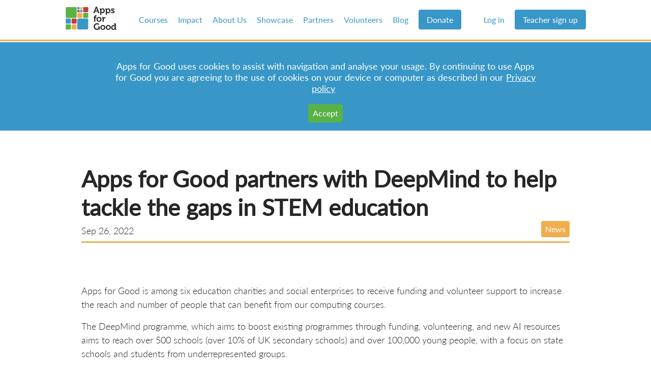

--- FILE ---
content_type: text/html; charset=utf-8
request_url: https://www.appsforgood.org/blog/apps-for-good-partners-with-deepmind-to-help-tackle-the-gaps-in-stem
body_size: 37696
content:
<!DOCTYPE html>
<html lang="en">

<head>
  <link rel="dns-prefetch" href="//d3ejd5aqwip8a5.cloudfront.net" />
  <link rel="preconnect" href="//d3ejd5aqwip8a5.cloudfront.net" />
  <link rel="dns-prefetch" href="//images.ctfassets.net" />
  <link rel="preconnect" href="//images.ctfassets.net" />
  <link rel="dns-prefetch" href="//use.typekit.net" />
  <link rel="preconnect" href="//use.typekit.net" />
  <link rel="dns-prefetch" href="//p.typekit.net" />
  <link rel="preconnect" href="//p.typekit.net" />
  <link rel="dns-prefetch" href="//www.googletagmanager.com" />
  <link rel="preconnect" href="//www.googletagmanager.com" />
  <link rel="dns-prefetch" href="//www.google-analytics.com" />
  <link rel="preconnect" href="//www.google-analytics.com" />
  <link rel="dns-prefetch" href="//connect.facebook.net" />
  <link rel="preconnect" href="//connect.facebook.net" />
  <link rel="dns-prefetch" href="//www.facebook.com" />
  <link rel="preconnect" href="//www.facebook.com" />
    <!-- Global site tag (gtag.js) - Google Analytics -->
  <script async src="https://www.googletagmanager.com/gtag/js?id=UA-20301355-12"></script>
  <script>
    window.dataLayer = window.dataLayer || [];
    function gtag(){dataLayer.push(arguments);}
    gtag('js', new Date());
    // gtag('config', 'UA-20301355-12');

    document.addEventListener('turbolinks:load', event => {
      if (typeof gtag === 'function') {
        gtag('config', 'UA-20301355-12', {
          'page_location': event.data.url
        });
      }
    });
  </script>

    <!-- Facebook Pixel Code -->
  <script>
  !function(f,b,e,v,n,t,s)
  {if(f.fbq)return;n=f.fbq=function(){n.callMethod?

  n.callMethod.apply(n,arguments):n.queue.push(arguments)};

  if(!f._fbq)f._fbq=n;n.push=n;n.loaded=!0;n.version='2.0';
  n.queue=[];t=b.createElement(e);t.async=!0;
  t.src=v;s=b.getElementsByTagName(e)[0];

  s.parentNode.insertBefore(t,s)}(window,document,'script',
  'https://connect.facebook.net/en_US/fbevents.js');
  fbq('init', '1196278833729277');
  // fbq('track', 'PageView');

  document.addEventListener('turbolinks:load', event => {
    if (typeof fbq === 'function') {
      fbq('track', 'PageView');
    }
  });
  </script>
  <noscript>
  <img height="1" width="1"
  src="https://www.facebook.com/tr?id=1196278833729277&ev=PageView
  &noscript=1"/>
  </noscript>
  <!-- End Facebook Pixel Code -->

  <title>Apps For Good</title>
  <meta name="Description" content=" Apps for Good is preparing students for an
    ever-changing world, offering free creative tech courses for you to deliver in your classroom.">
  <meta name="csrf-param" content="authenticity_token" />
<meta name="csrf-token" content="J_oksipofqWMAQWLiyAhXAGVQBHZ458aeKng8h_r-Vo4SPgFU_RyfmIWDFby3V4g-0OR-O08ctXnXKe2hB9RRw" />
  
  <meta name="viewport" content="width=device-width, initial-scale=1.0">
  <meta http-equiv="X-UA-Compatible" content="IE=edge">
  <link rel="stylesheet" href="https://d3ejd5aqwip8a5.cloudfront.net/assets/application-f57173632373db8754c72698b613c6c3801c6fc2c207b500a171dc0e7b1b73b0.css" media="all" data-turbolinks-track="reload" />
  <script src="https://d3ejd5aqwip8a5.cloudfront.net/assets/application-20bfc454314b8c9a988b2abd4355d0e18ae11aa1194acb7494562a3b1c462f8c.js" data-turbolinks-track="reload"></script>
  <script src="https://d3ejd5aqwip8a5.cloudfront.net/packs/js/application-a358dccfca240713b19c.js"></script>
  <script src="https://challenges.cloudflare.com/turnstile/v0/api.js?render=explicit" async="async" defer="defer" data-turbo-track="reload" data-turbo-temporary="true"></script>


    <!-- Google Tag Manager -->
  <script>
    (function(w,d,s,l,i){w[l]=w[l]||[];w[l].push({'gtm.start':
    new Date().getTime(),event:'gtm.js'});var f=d.getElementsByTagName(s)[0],
    j=d.createElement(s),dl=l!='dataLayer'?'&l='+l:'';j.async=true;j.src=
    'https://www.googletagmanager.com/gtm.js?id='+i+dl;f.parentNode.insertBefore(j,f);
    })(window,document,'script','dataLayer','GTM-TJ8GCV5X');
  </script>
  <!-- End Google Tag Manager -->


  <link rel="icon" type="image/png" href="https://d3ejd5aqwip8a5.cloudfront.net/assets/afg-avatar-logo-full-colour-tight-64-69e81929c35dd2f7ead42d7763428ec7f0a1ebe908d1f721c8e75e9fedafba91.png">
  

<meta property="og:title" content="Apps for Good" />
<meta property="og:description" content="Apps for Good is preparing students for an ever-changing world, offering free creative tech courses for you to deliver in your classroom." />
<meta property="og:url" content="https://www.appsforgood.org/" />
<meta property="og:site_name" content="Apps for Good" />
<meta property="og:type" content="website" />
<meta property="og:image" content="https://d3ejd5aqwip8a5.cloudfront.net/assets/afg-avatar-logo-full-colour-3251516349bbe0f7fc855f253e1fadc2244e871029c39acd8c22022b72bec79d.png"/>

<meta name="twitter:card" content="summary_large_image" />
<meta name="twitter:site" content="@AppsForGood" />
<meta name="twitter:image" content="https://d3ejd5aqwip8a5.cloudfront.net/assets/afg-avatar-logo-full-colour-3251516349bbe0f7fc855f253e1fadc2244e871029c39acd8c22022b72bec79d.png" />

</head>

<body class="font-lato bg-white antialiased text-grey-darker leading-normal">
  <header class="bg-white text-blue text-base border-b-3 border-orange">
  <div class="flex justify-between items-center mx-4 lg:mx-32">

    <a href="/">
      <svg version="1.1" xmlns="http://www.w3.org/2000/svg" xmlns:xlink="http://www.w3.org/1999/xlink" x="0px" y="0px"
	 viewBox="0 0 344 162" class="h-12 my-2 lg:my-3" xml:space="preserve">
<title>Apps for Good logo</title>
<style type="text/css">
	.st0{fill:#262626;}
	.st1{fill:#59B246;}
	.st2{fill:#3897C6;}
	.st3{fill:#C13E3E;}
	.st4{fill:#F0AD4E;}
</style>
<g>
	<g>
		<path class="st0" d="M212.9,29.2l-3.7-10.7c-0.8-2.3-1.7-6.4-1.7-6.4h-0.1c0,0-0.9,4-1.7,6.4L202,29.2H212.9z M187.9,39.9h1
			c1,0,1.5-0.2,1.9-1.3L203.4,4h8.2l12.6,34.6c0.4,1.1,0.8,1.3,1.9,1.3h1v6.7h-4.7c-3,0-4.1-0.8-5-3.5l-2.6-7.4h-14.4l-2.6,7.4
			c-1,2.7-2,3.5-5,3.5h-4.7v-6.7H187.9z"/>
		<path class="st0" d="M247.6,40.9c4.2,0,7.7-3.4,7.7-9.5c0-5.8-3.1-9.6-7.6-9.6c-4,0-7.7,2.9-7.7,9.7
			C240.1,36.2,242.6,40.9,247.6,40.9 M232.7,23.8c0-0.9-0.5-1.3-1.3-1.3H229V16h6.8c2.8,0,3.8,1.3,3.8,2.9v1.2h0.1
			c0,0,2.6-4.9,9.7-4.9c8.3,0,13.6,6.5,13.6,16c0,9.7-6,16-14,16c-6.1,0-8.8-4-8.8-4h-0.1c0,0,0.1,1.1,0.1,2.6v12.7h-7.6V23.8H232.7
			z"/>
		<path class="st0" d="M284.9,40.9c4.2,0,7.7-3.4,7.7-9.5c0-5.8-3.1-9.6-7.6-9.6c-4,0-7.7,2.9-7.7,9.7
			C277.3,36.2,279.8,40.9,284.9,40.9 M269.9,23.8c0-0.9-0.5-1.3-1.3-1.3h-2.4V16h6.8c2.8,0,3.8,1.3,3.8,2.9v1.2h0.1
			c0,0,2.6-4.9,9.7-4.9c8.3,0,13.6,6.5,13.6,16c0,9.7-6,16-14,16c-6.1,0-8.8-4-8.8-4h-0.1c0,0,0.1,1.1,0.1,2.6v12.7h-7.6L269.9,23.8
			L269.9,23.8z"/>
		<path class="st0" d="M307.3,36.9c0,0,3.9,4.5,9.1,4.5c2.3,0,4.1-1,4.1-3c0-4.3-16.1-4.3-16.1-14.2c0-6.1,5.5-8.9,11.9-8.9
			c4.1,0,10.7,1.4,10.7,6.4v3.2h-6.7v-1.5c0-1.4-2.2-2.2-3.8-2.2c-2.7,0-4.6,1-4.6,2.8c0,4.8,16.3,3.8,16.3,14
			c0,5.8-5.1,9.4-11.8,9.4c-8.4,0-12.7-5.5-12.7-5.5L307.3,36.9z"/>
		<path class="st0" d="M193.2,78.9h-3.8v-6.1h3.8v-0.9c0-10,8.2-11.3,12.5-11.3c1.6,0,2.6,0.2,2.6,0.2v6.5c0,0-0.7-0.1-1.6-0.1
			c-2.2,0-5.9,0.5-5.9,5v0.7h6.5V79h-6.5v24.5h-7.6V78.9z"/>
		<path class="st0" d="M225,97.6c5,0,9.1-3.8,9.1-9.5c0-5.6-4.1-9.5-9.1-9.5c-4.9,0-9.1,3.9-9.1,9.5C216,93.8,220.1,97.6,225,97.6
			 M225,72.1c9.4,0,16.8,6.7,16.8,16c0,9.4-7.4,16-16.8,16c-9.3,0-16.7-6.6-16.7-16S215.7,72.1,225,72.1"/>
		<path class="st0" d="M248.7,80.6c0-0.9-0.5-1.3-1.3-1.3H245v-6.5h7c2.7,0,4.1,1.1,4.1,3.7v1.8c0,1.1-0.1,1.9-0.1,1.9h0.1
			c1.4-4.4,5-7.9,9.7-7.9c0.7,0,1.4,0.1,1.4,0.1V80c0,0-0.8-0.1-1.9-0.1c-3.2,0-7,1.9-8.3,6.4c-0.4,1.5-0.7,3.2-0.7,5v12.1h-7.6
			L248.7,80.6L248.7,80.6z"/>
		<path class="st0" d="M211.1,113.9c10.4,0,15.5,5.4,15.5,5.4l-4.4,5.6c0,0-4.4-3.8-10.9-3.8c-7.4,0-13.7,5.8-13.7,14.5
			c0,9.3,6.4,15,14,15c6.8,0,10.8-4.4,10.8-4.4V143c0-0.9-0.5-1.3-1.3-1.3h-2.6V135h6.9c2.9,0,4.1,1.2,4.1,4v18.2h-6.7v-2
			c0-0.9,0.1-1.8,0.1-1.8h-0.1c0,0-4.6,4.6-12.5,4.6c-11.2,0-20.7-8.5-20.7-22.3C189.4,123.5,198.7,113.9,211.1,113.9"/>
		<path class="st0" d="M250.1,151.5c5,0,9.1-3.8,9.1-9.5c0-5.6-4.1-9.5-9.1-9.5c-4.9,0-9.1,3.9-9.1,9.5
			C241,147.7,245.1,151.5,250.1,151.5 M250.1,125.9c9.4,0,16.8,6.7,16.8,16c0,9.4-7.4,16-16.8,16c-9.3,0-16.7-6.6-16.7-16
			C233.3,132.6,240.8,125.9,250.1,125.9"/>
		<path class="st0" d="M286.2,151.5c5,0,9.1-3.8,9.1-9.5c0-5.6-4.1-9.5-9.1-9.5c-4.9,0-9.1,3.9-9.1,9.5
			C277.2,147.7,281.3,151.5,286.2,151.5 M286.2,125.9c9.4,0,16.8,6.7,16.8,16c0,9.4-7.4,16-16.8,16c-9.3,0-16.7-6.6-16.7-16
			C269.5,132.6,276.9,125.9,286.2,125.9"/>
		<path class="st0" d="M328.7,141.9c0-4.7-2.5-9.4-7.6-9.4c-4.2,0-7.7,3.4-7.7,9.5c0,5.8,3.1,9.6,7.6,9.6
			C324.9,151.6,328.7,148.7,328.7,141.9 M319.6,125.9c6.7,0,8.8,3.7,8.8,3.7h0.1c0,0-0.1-0.8-0.1-1.8v-5.4c0-0.9-0.5-1.3-1.3-1.3
			h-2.4v-6.5h7.3c2.8,0,4.1,1.3,4.1,4.1v30.8c0,0.8,0.5,1.3,1.3,1.3h2.3v6.4h-7c-2.8,0-3.8-1.3-3.8-3.1V153h-0.1c0,0-2.5,5-9.5,5
			c-8.3,0-13.6-6.5-13.6-16C305.7,132.2,311.5,125.9,319.6,125.9"/>
	</g>
	<path class="st1" d="M69,78.7H11.8c-4.1,0-7.5-3.4-7.5-7.5V13.9c0-4.1,3.4-7.5,7.5-7.5H69c4.1,0,7.5,3.4,7.5,7.5v57.2
		C76.5,75.3,73.1,78.7,69,78.7z"/>
	<path class="st2" d="M145.7,155.3H88.4c-4.1,0-7.5-3.4-7.5-7.5V90.5c0-4.1,3.4-7.5,7.5-7.5h57.2c4.1,0,7.5,3.4,7.5,7.5v57.2
		C153.2,151.9,149.8,155.3,145.7,155.3z"/>
	<path class="st3" d="M71.8,116.7H47.5c-2.6,0-4.7-2.1-4.7-4.7V87.7c0-2.6,2.1-4.7,4.7-4.7h24.3c2.6,0,4.7,2.1,4.7,4.7V112
		C76.5,114.6,74.4,116.7,71.8,116.7z"/>
	<path class="st4" d="M71.8,155.3H47.5c-2.6,0-4.7-2.1-4.7-4.7v-24.3c0-2.6,2.1-4.7,4.7-4.7h24.3c2.6,0,4.7,2.1,4.7,4.7v24.3
		C76.5,153.2,74.4,155.3,71.8,155.3z"/>
	<path class="st2" d="M33.2,116.7H8.9c-2.6,0-4.7-2.1-4.7-4.7V87.7c0-2.6,2.1-4.7,4.7-4.7h24.3c2.6,0,4.7,2.1,4.7,4.7V112
		C37.9,114.6,35.8,116.7,33.2,116.7z"/>
	<path class="st1" d="M33.2,155.3H8.9c-2.6,0-4.7-2.1-4.7-4.7v-24.3c0-2.6,2.1-4.7,4.7-4.7h24.3c2.6,0,4.7,2.1,4.7,4.7v24.3
		C37.9,153.2,35.8,155.3,33.2,155.3z"/>
	<path class="st3" d="M148.5,40.1h-24.3c-2.6,0-4.7-2.1-4.7-4.7V11.1c0-2.6,2.1-4.7,4.7-4.7h24.3c2.6,0,4.7,2.1,4.7,4.7v24.3
		C153.2,37.9,151.1,40.1,148.5,40.1z"/>
	<path class="st1" d="M148.5,78.7h-24.3c-2.6,0-4.7-2.1-4.7-4.7V49.7c0-2.6,2.1-4.7,4.7-4.7h24.3c2.6,0,4.7,2.1,4.7,4.7V74
		C153.2,76.5,151.1,78.7,148.5,78.7z"/>
	<path class="st4" d="M109.9,78.7H85.6c-2.6,0-4.7-2.1-4.7-4.7V49.7c0-2.6,2.1-4.7,4.7-4.7h24.3c2.6,0,4.7,2.1,4.7,4.7V74
		C114.6,76.5,112.5,78.7,109.9,78.7z"/>
	<path class="st2" d="M94.4,21.3H82.3c-0.8,0-1.4-0.6-1.4-1.4V7.8c0-0.8,0.6-1.4,1.4-1.4h12.1c0.8,0,1.4,0.6,1.4,1.4v12.1
		C95.8,20.6,95.2,21.3,94.4,21.3z"/>
	<path class="st4" d="M113.6,21.3h-12.1c-0.8,0-1.4-0.6-1.4-1.4V7.8c0-0.8,0.6-1.4,1.4-1.4h12.1c0.8,0,1.4,0.6,1.4,1.4v12.1
		C115,20.6,114.4,21.3,113.6,21.3z"/>
	<path class="st3" d="M94.4,40.5H82.3c-0.8,0-1.4-0.6-1.4-1.4V27c0-0.8,0.6-1.4,1.4-1.4h12.1c0.8,0,1.4,0.6,1.4,1.4v12.1
		C95.8,39.8,95.2,40.5,94.4,40.5z"/>
	<path class="st2" d="M113.6,40.5h-12.1c-0.8,0-1.4-0.6-1.4-1.4V27c0-0.8,0.6-1.4,1.4-1.4h12.1c0.8,0,1.4,0.6,1.4,1.4v12.1
		C115,39.8,114.4,40.5,113.6,40.5z"/>
</g>
</svg>

</a>
    <ul class="xl:list-reset hidden xl:block">
      <li class='inline-block mx-auto xl:mx-0 my-2 xl:my-0 xl:mr-4'>
<a class=" no-underline hover:underline  text-blue " href="https://www.appsforgood.org/courses">Courses</a>
</li>
<li class='inline-block mx-auto xl:mx-0 my-2 xl:my-0 xl:mr-4'>
<a class=" no-underline hover:underline  text-blue " href="https://www.appsforgood.org/impact">Impact</a>
</li>
<li class='inline-block mx-auto xl:mx-0 my-2 xl:my-0 xl:mr-4'>
<a class=" no-underline hover:underline  text-blue " href="https://www.appsforgood.org/about">About Us</a>
</li>
<li class='inline-block mx-auto xl:mx-0 my-2 xl:my-0 xl:mr-4'>
<a class=" no-underline hover:underline  text-blue " href="https://www.appsforgood.org/showcase">Showcase</a>
</li>
<li class='inline-block mx-auto xl:mx-0 my-2 xl:my-0 xl:mr-4'>
<a class=" no-underline hover:underline  text-blue " href="https://www.appsforgood.org/partners">Partners</a>
</li>
<li class='inline-block mx-auto xl:mx-0 my-2 xl:my-0 xl:mr-4'>
<a class=" no-underline hover:underline  text-blue " href="https://www.appsforgood.org/volunteers">Volunteers</a>
</li>
<li class='inline-block mx-auto xl:mx-0 my-2 xl:my-0 xl:mr-4'>
<a class=" no-underline hover:underline  text-blue " href="https://www.appsforgood.org/blog">Blog</a>
</li>
<li class='inline-block mx-auto xl:mx-0 my-2 xl:my-0 '>
<a class=" no-underline hover:underline  hover:bg-blue-dark bg-blue text-white px-4 py-2 rounded" href="https://www.appsforgood.org/donate">Donate</a>
</li>

    </ul>

    <ul class="xl:list-reset hidden xl:block">
        <li class='inline-block mx-auto xl:mx-0 my-2 lg:my-0'>
<a class="no-underline hover:underline text-blue " href="/sessions/new">Log in</a>
</li>
<li class='inline-block mx-auto xl:mx-0 xl:ml-4 my-2 xl:my-0'>
<a class="no-underline hover:bg-blue-dark bg-blue text-white px-4 py-2 rounded " href="/teachers/new">Teacher sign up</a>
</li>

    </ul>

    <svg class="fill-current hamburger h-8 xl:hidden cursor-pointer" xmlns="http://www.w3.org/2000/svg" viewBox="0 0 24 24">
  <title>Menu</title>
  <path d="M0 0h24v24H0z" fill="none"/>
  <path d="M3 18h18v-2H3v2zm0-5h18v-2H3v2zm0-7v2h18V6H3z"/>
</svg>

  </div>
</header>

<div class="menu hidden px-16 py-6 bg-white absolute pin-r w-76 border-l border-b border-blue z-50 w-full">
  <ul class="list-reset pb-6 border-b border-grey flex flex-col">
    <li class='inline-block mx-auto xl:mx-0 my-2 lg:my-0'>
<a class="no-underline hover:underline text-blue " href="/sessions/new">Log in</a>
</li>
<li class='inline-block mx-auto xl:mx-0 xl:ml-4 my-2 xl:my-0'>
<a class="no-underline hover:bg-blue-dark bg-blue text-white px-4 py-2 rounded " href="/teachers/new">Teacher sign up</a>
</li>

  </ul>

  <ul class="list-reset pt-6 flex flex-col">
    <li class='inline-block mx-auto xl:mx-0 my-2 xl:my-0 xl:mr-4'>
<a class=" no-underline hover:underline  text-blue " href="https://www.appsforgood.org/courses">Courses</a>
</li>
<li class='inline-block mx-auto xl:mx-0 my-2 xl:my-0 xl:mr-4'>
<a class=" no-underline hover:underline  text-blue " href="https://www.appsforgood.org/impact">Impact</a>
</li>
<li class='inline-block mx-auto xl:mx-0 my-2 xl:my-0 xl:mr-4'>
<a class=" no-underline hover:underline  text-blue " href="https://www.appsforgood.org/about">About Us</a>
</li>
<li class='inline-block mx-auto xl:mx-0 my-2 xl:my-0 xl:mr-4'>
<a class=" no-underline hover:underline  text-blue " href="https://www.appsforgood.org/showcase">Showcase</a>
</li>
<li class='inline-block mx-auto xl:mx-0 my-2 xl:my-0 xl:mr-4'>
<a class=" no-underline hover:underline  text-blue " href="https://www.appsforgood.org/partners">Partners</a>
</li>
<li class='inline-block mx-auto xl:mx-0 my-2 xl:my-0 xl:mr-4'>
<a class=" no-underline hover:underline  text-blue " href="https://www.appsforgood.org/volunteers">Volunteers</a>
</li>
<li class='inline-block mx-auto xl:mx-0 my-2 xl:my-0 xl:mr-4'>
<a class=" no-underline hover:underline  text-blue " href="https://www.appsforgood.org/blog">Blog</a>
</li>
<li class='inline-block mx-auto xl:mx-0 my-2 xl:my-0 '>
<a class=" no-underline hover:underline  hover:bg-blue-dark bg-blue text-white px-4 py-2 rounded" href="https://www.appsforgood.org/donate">Donate</a>
</li>

  </ul>
</div>

  

  <div class='cookie-policy flash--success py-1 text-center text-white border-t-2 border-b-2 border-white leading-tight relative z-10' role='alert'>
<div class='md:w-2/3 mx-2 md:mx-auto'>
<p class='text-lg my-5 font-medium'>
Apps for Good uses cookies to assist with navigation and analyse your usage.
By continuing to use Apps for Good you are agreeing to the use of cookies on your
device or computer as described in our
<a class="text-white mr-2" href="/privacy-policy">Privacy policy</a>
<form class="button_to" method="post" action="/cookies/accept"><input class="btn--small btn--green" type="submit" value="Accept" /><input type="hidden" name="authenticity_token" value="9gmTJ7AJM_83I72-Cn2X2PYWUeVl2C2FGhjpx1oi1DgG3Jbdh7mo7ZNyPrbQQV1K3yEMn8_TmWZ91IYvlwN0lA" autocomplete="off" /></form>
</p>
</div>
</div>


  <main role="main">
    <div class='my-16 mx-4 lg:mx-auto lg:max-w-xl'>
<header class='mb-10'>
<h1>Apps for Good partners with DeepMind to help tackle the gaps in STEM education </h1>
<div class='flex justify-between items-end border-b-3 border-orange pb-2'>
<div class='font-lato font-light text-lg'>Sep 26, 2022</div>

<a class="text-white no-underline 
                                rounded bg-orange hover:bg-orange-dark py-1 px-2" href="/blog/categories/news">
  News
</a>
</div>

</header>
<div class='content pt-2'>
<div class='content-block mt-8'>
<div class='content-block__content text-base header-darker-grey text-lg mt-4 font-lato font-light'>
<p class="mb-4">Apps for Good is among six education charities and social enterprises to receive funding and volunteer support to increase the reach and number of people that can benefit from our computing courses.</p><p class="mb-4">The DeepMind programme, which aims to boost existing programmes through funding, volunteering, and new AI resources aims to reach over 500 schools (over 10% of UK secondary schools) and over 100,000 young people, with a focus on state schools and students from underrepresented groups.</p><p class="mb-4">This generous support from DeepMind, will enable Apps for Good to reach 50 schools, with students experiencing disadvantage, with our Innovate for Climate Change course during 2022/23.  The course will be available to students aged 11-14, in particular those from backgrounds underrepresented in the technology sector.</p><p class="mb-4">Natalie Moore, CEO of Apps for Good said, &quot;At Apps for Good, we believe that young people can shape their future through technology, so we&#39;re on a mission to ensure that whatever your background, you have an opportunity to develop the tech innovation skills to thrive in an ever-changing world.  We&#39;re really excited to be joining forces with DeepMind in a collective effort to increase access to STEM education and remove the unnecessary barriers to creating an inclusive tech sector.&quot;</p><p class="mb-4">Obum Ekeke, Head of Education Partnerships at DeepMind commented, “At DeepMind, we have a long-term vision to support the next generation of AI creators,
ensuring they truly represent the wider world. This vision starts with education. By focusing on education at an early age and making science and AI feel relevant and accessible to all, there’s an opportunity to help break down the barriers that are leading to underrepresentation in this field. Our hope is that this education programme can help instil confidence in the next generation of students and eventually play a part in creating an inclusive and accessible global AI ecosystem.”</p><p class="mb-4">DeepMind is in great company, joining existing supporters of Apps for Good&#39;s new climate action computing course, including BNY Mellon, RSA, SHCJ, EPAM, Google, Garfield Weston Foundation and Siemens.  Innovate for Climate Change is available now and thanks to the generous support of these partners, is 100% free to schools. </p><p class="mb-4">Find out more: <a href="http://www.appsforgood/climate" title="Innovate for Climate Change" target="_blank">www.appsforgood/climate</a>.</p><p class="mb-4">END</p>
</div>
</div>

</div>
<footer class='mt-8 pt-4 border-t-3 border-grey-dark'>
<ul class='flex list-reset mt-4'>
<li>
<a target="_blank" class="inline-block mr-6 text-green hover:text-green-dark" href="https://www.facebook.com/sharer.php?u=https%3A%2F%2Fwww.appsforgood.org%2Fblog%2Fapps-for-good-partners-with-deepmind-to-help-tackle-the-gaps-in-stem"><svg class="fill-current h-8 w-8" viewBox="0 0 32 32" xmlns="http://www.w3.org/2000/svg">
  <title>Facebook Icon</title>
  <path d="M16 0C7.163 0 0 7.163 0 16c0 8.836 7.163 16 16 16s16-7.164 16-16c0-8.837-7.163-16-16-16z"/>
  <path d="M13.69 24.903h3.679v-8.904h2.454l.325-3.068h-2.779l.004-1.536c0-.8.076-1.229 1.224-1.229h1.534V7.097h-2.455c-2.949 0-3.986 1.489-3.986 3.992v1.842h-1.838V16h1.838v8.903z" fill="#fff"/>
</svg>

</a></li>
<li>
<a target="_blank" class="inline-block mr-6 text-green hover:text-green-dark" title="Share: " href="https://www.linkedin.com/sharing/share-offsite/?url=https%3A%2F%2Fwww.appsforgood.org%2Fblog%2Fapps-for-good-partners-with-deepmind-to-help-tackle-the-gaps-in-stem"><svg class="fill-current h-8 w-8" viewBox="0 0 32 32" xmlns="http://www.w3.org/2000/svg">
  <title>LinkedIn Icon</title>
  <path d="M16 0C7.163 0 0 7.163 0 16c0 8.836 7.163 16 16 16s16-7.164 16-16c0-8.837-7.163-16-16-16z"/>
  <rect x="9" y="12" width="3" height="11" fill="#fff"/>
  <circle cx="10.5" cy="9.5" r="1.5" fill="#fff"/>
  <path d="M14.5 12h3v1.4c.58-.96 1.53-1.57 2.95-1.57 2.32 0 3.85 1.38 3.85 4.27v7.3h-3v-6.31c0-1.37-.49-2.17-1.7-2.17-1.62 0-2.1 1.16-2.1 2.84v5.64h-3z" fill="#fff"/>
</svg>

</a></li>
<li>
<a target="_blank" class="inline-block mr-6 text-green hover:text-green-dark" href="https://bsky.app/intent/compose?text=Apps+for+Good+partners+with+DeepMind+to+help+tackle+the+gaps+in+STEM+education.++https%3A%2F%2Fwww.appsforgood.org%2Fblog%2Fapps-for-good-partners-with-deepmind-to-help-tackle-the-gaps-in-stem"><svg class="fill-current h-8 w-8" viewBox="0 0 32 32" xmlns="http://www.w3.org/2000/svg">
  <title>Bluesky Icon</title>
  <path d="M16 0C7.163 0 0 7.163 0 16c0 8.836 7.163 16 16 16s16-7.164 16-16c0-8.837-7.163-16-16-16z"/>
  <path d="M10.5 9.5c2.03 1.52 4.2 4.6 5 6.25.8-1.65 2.97-4.73 5-6.25 1.46-1.1 3.83-1.95 3.83.75 0 .54-.31 4.54-.49 5.18-.63 2.26-2.93 2.83-4.98 2.48 3.58.61 4.48 2.63 2.52 4.64-3.73 3.83-5.36-.96-5.78-2.19-.08-.22-.11-.33-.11-.24 0-.09-.04.02-.11.24-.42 1.23-2.05 6.02-5.78 2.19-1.96-2.01-1.06-4.03 2.52-4.64-2.05.35-4.35-.22-4.98-2.48-.18-.65-.49-4.64-.49-5.18 0-2.7 2.37-1.85 3.83-.75z" fill="#fff"/>
</svg>

</a></li>
<li data-controller='copy'>
<span class='hidden' data-copy-target='text'>https://www.appsforgood.org/blog/apps-for-good-partners-with-deepmind-to-help-tackle-the-gaps-in-stem</span>
<a class="inline-block text-green hover:text-green-dark" data-action="click-&gt;copy#copy" href="#"><svg class="fill-current h-8 w-8" xmlns="http://www.w3.org/2000/svg" viewBox="0 0 32 32"><g transform="translate(-0.001)"><g transform="translate(0.001)"><path class="a" d="M16,0A16,16,0,1,0,32,16,16,16,0,0,0,16,0ZM14.221,16a2.807,2.807,0,0,1-.167.949L18.52,19.1a2.866,2.866,0,1,1-.7,1.457l-4.754-2.287a2.811,2.811,0,1,1,0-4.537l4.754-2.286a2.814,2.814,0,1,1,.7,1.458l-4.466,2.148A2.8,2.8,0,0,1,14.221,16Z" transform="translate(-0.001)"/></g></g></svg>

</a></li>
</ul>

</footer>
</div>










  </main>
  <footer class="border-t-3 bg-grey-light pt-16">
    <div class="flex flex-col lg:flex-row justify-between mx-4 lg:mx-32">
      <div class="flex flex-col mb-6">
  <a href="/">
  <svg version="1.1" xmlns="http://www.w3.org/2000/svg" xmlns:xlink="http://www.w3.org/1999/xlink" x="0px" y="0px"
	 viewBox="0 0 344 162" class="h-14 mb-4" xml:space="preserve">
<title>Apps for Good logo</title>
<style type="text/css">
	.st0{fill:#262626;}
	.st1{fill:#59B246;}
	.st2{fill:#3897C6;}
	.st3{fill:#C13E3E;}
	.st4{fill:#F0AD4E;}
</style>
<g>
	<g>
		<path class="st0" d="M212.9,29.2l-3.7-10.7c-0.8-2.3-1.7-6.4-1.7-6.4h-0.1c0,0-0.9,4-1.7,6.4L202,29.2H212.9z M187.9,39.9h1
			c1,0,1.5-0.2,1.9-1.3L203.4,4h8.2l12.6,34.6c0.4,1.1,0.8,1.3,1.9,1.3h1v6.7h-4.7c-3,0-4.1-0.8-5-3.5l-2.6-7.4h-14.4l-2.6,7.4
			c-1,2.7-2,3.5-5,3.5h-4.7v-6.7H187.9z"/>
		<path class="st0" d="M247.6,40.9c4.2,0,7.7-3.4,7.7-9.5c0-5.8-3.1-9.6-7.6-9.6c-4,0-7.7,2.9-7.7,9.7
			C240.1,36.2,242.6,40.9,247.6,40.9 M232.7,23.8c0-0.9-0.5-1.3-1.3-1.3H229V16h6.8c2.8,0,3.8,1.3,3.8,2.9v1.2h0.1
			c0,0,2.6-4.9,9.7-4.9c8.3,0,13.6,6.5,13.6,16c0,9.7-6,16-14,16c-6.1,0-8.8-4-8.8-4h-0.1c0,0,0.1,1.1,0.1,2.6v12.7h-7.6V23.8H232.7
			z"/>
		<path class="st0" d="M284.9,40.9c4.2,0,7.7-3.4,7.7-9.5c0-5.8-3.1-9.6-7.6-9.6c-4,0-7.7,2.9-7.7,9.7
			C277.3,36.2,279.8,40.9,284.9,40.9 M269.9,23.8c0-0.9-0.5-1.3-1.3-1.3h-2.4V16h6.8c2.8,0,3.8,1.3,3.8,2.9v1.2h0.1
			c0,0,2.6-4.9,9.7-4.9c8.3,0,13.6,6.5,13.6,16c0,9.7-6,16-14,16c-6.1,0-8.8-4-8.8-4h-0.1c0,0,0.1,1.1,0.1,2.6v12.7h-7.6L269.9,23.8
			L269.9,23.8z"/>
		<path class="st0" d="M307.3,36.9c0,0,3.9,4.5,9.1,4.5c2.3,0,4.1-1,4.1-3c0-4.3-16.1-4.3-16.1-14.2c0-6.1,5.5-8.9,11.9-8.9
			c4.1,0,10.7,1.4,10.7,6.4v3.2h-6.7v-1.5c0-1.4-2.2-2.2-3.8-2.2c-2.7,0-4.6,1-4.6,2.8c0,4.8,16.3,3.8,16.3,14
			c0,5.8-5.1,9.4-11.8,9.4c-8.4,0-12.7-5.5-12.7-5.5L307.3,36.9z"/>
		<path class="st0" d="M193.2,78.9h-3.8v-6.1h3.8v-0.9c0-10,8.2-11.3,12.5-11.3c1.6,0,2.6,0.2,2.6,0.2v6.5c0,0-0.7-0.1-1.6-0.1
			c-2.2,0-5.9,0.5-5.9,5v0.7h6.5V79h-6.5v24.5h-7.6V78.9z"/>
		<path class="st0" d="M225,97.6c5,0,9.1-3.8,9.1-9.5c0-5.6-4.1-9.5-9.1-9.5c-4.9,0-9.1,3.9-9.1,9.5C216,93.8,220.1,97.6,225,97.6
			 M225,72.1c9.4,0,16.8,6.7,16.8,16c0,9.4-7.4,16-16.8,16c-9.3,0-16.7-6.6-16.7-16S215.7,72.1,225,72.1"/>
		<path class="st0" d="M248.7,80.6c0-0.9-0.5-1.3-1.3-1.3H245v-6.5h7c2.7,0,4.1,1.1,4.1,3.7v1.8c0,1.1-0.1,1.9-0.1,1.9h0.1
			c1.4-4.4,5-7.9,9.7-7.9c0.7,0,1.4,0.1,1.4,0.1V80c0,0-0.8-0.1-1.9-0.1c-3.2,0-7,1.9-8.3,6.4c-0.4,1.5-0.7,3.2-0.7,5v12.1h-7.6
			L248.7,80.6L248.7,80.6z"/>
		<path class="st0" d="M211.1,113.9c10.4,0,15.5,5.4,15.5,5.4l-4.4,5.6c0,0-4.4-3.8-10.9-3.8c-7.4,0-13.7,5.8-13.7,14.5
			c0,9.3,6.4,15,14,15c6.8,0,10.8-4.4,10.8-4.4V143c0-0.9-0.5-1.3-1.3-1.3h-2.6V135h6.9c2.9,0,4.1,1.2,4.1,4v18.2h-6.7v-2
			c0-0.9,0.1-1.8,0.1-1.8h-0.1c0,0-4.6,4.6-12.5,4.6c-11.2,0-20.7-8.5-20.7-22.3C189.4,123.5,198.7,113.9,211.1,113.9"/>
		<path class="st0" d="M250.1,151.5c5,0,9.1-3.8,9.1-9.5c0-5.6-4.1-9.5-9.1-9.5c-4.9,0-9.1,3.9-9.1,9.5
			C241,147.7,245.1,151.5,250.1,151.5 M250.1,125.9c9.4,0,16.8,6.7,16.8,16c0,9.4-7.4,16-16.8,16c-9.3,0-16.7-6.6-16.7-16
			C233.3,132.6,240.8,125.9,250.1,125.9"/>
		<path class="st0" d="M286.2,151.5c5,0,9.1-3.8,9.1-9.5c0-5.6-4.1-9.5-9.1-9.5c-4.9,0-9.1,3.9-9.1,9.5
			C277.2,147.7,281.3,151.5,286.2,151.5 M286.2,125.9c9.4,0,16.8,6.7,16.8,16c0,9.4-7.4,16-16.8,16c-9.3,0-16.7-6.6-16.7-16
			C269.5,132.6,276.9,125.9,286.2,125.9"/>
		<path class="st0" d="M328.7,141.9c0-4.7-2.5-9.4-7.6-9.4c-4.2,0-7.7,3.4-7.7,9.5c0,5.8,3.1,9.6,7.6,9.6
			C324.9,151.6,328.7,148.7,328.7,141.9 M319.6,125.9c6.7,0,8.8,3.7,8.8,3.7h0.1c0,0-0.1-0.8-0.1-1.8v-5.4c0-0.9-0.5-1.3-1.3-1.3
			h-2.4v-6.5h7.3c2.8,0,4.1,1.3,4.1,4.1v30.8c0,0.8,0.5,1.3,1.3,1.3h2.3v6.4h-7c-2.8,0-3.8-1.3-3.8-3.1V153h-0.1c0,0-2.5,5-9.5,5
			c-8.3,0-13.6-6.5-13.6-16C305.7,132.2,311.5,125.9,319.6,125.9"/>
	</g>
	<path class="st1" d="M69,78.7H11.8c-4.1,0-7.5-3.4-7.5-7.5V13.9c0-4.1,3.4-7.5,7.5-7.5H69c4.1,0,7.5,3.4,7.5,7.5v57.2
		C76.5,75.3,73.1,78.7,69,78.7z"/>
	<path class="st2" d="M145.7,155.3H88.4c-4.1,0-7.5-3.4-7.5-7.5V90.5c0-4.1,3.4-7.5,7.5-7.5h57.2c4.1,0,7.5,3.4,7.5,7.5v57.2
		C153.2,151.9,149.8,155.3,145.7,155.3z"/>
	<path class="st3" d="M71.8,116.7H47.5c-2.6,0-4.7-2.1-4.7-4.7V87.7c0-2.6,2.1-4.7,4.7-4.7h24.3c2.6,0,4.7,2.1,4.7,4.7V112
		C76.5,114.6,74.4,116.7,71.8,116.7z"/>
	<path class="st4" d="M71.8,155.3H47.5c-2.6,0-4.7-2.1-4.7-4.7v-24.3c0-2.6,2.1-4.7,4.7-4.7h24.3c2.6,0,4.7,2.1,4.7,4.7v24.3
		C76.5,153.2,74.4,155.3,71.8,155.3z"/>
	<path class="st2" d="M33.2,116.7H8.9c-2.6,0-4.7-2.1-4.7-4.7V87.7c0-2.6,2.1-4.7,4.7-4.7h24.3c2.6,0,4.7,2.1,4.7,4.7V112
		C37.9,114.6,35.8,116.7,33.2,116.7z"/>
	<path class="st1" d="M33.2,155.3H8.9c-2.6,0-4.7-2.1-4.7-4.7v-24.3c0-2.6,2.1-4.7,4.7-4.7h24.3c2.6,0,4.7,2.1,4.7,4.7v24.3
		C37.9,153.2,35.8,155.3,33.2,155.3z"/>
	<path class="st3" d="M148.5,40.1h-24.3c-2.6,0-4.7-2.1-4.7-4.7V11.1c0-2.6,2.1-4.7,4.7-4.7h24.3c2.6,0,4.7,2.1,4.7,4.7v24.3
		C153.2,37.9,151.1,40.1,148.5,40.1z"/>
	<path class="st1" d="M148.5,78.7h-24.3c-2.6,0-4.7-2.1-4.7-4.7V49.7c0-2.6,2.1-4.7,4.7-4.7h24.3c2.6,0,4.7,2.1,4.7,4.7V74
		C153.2,76.5,151.1,78.7,148.5,78.7z"/>
	<path class="st4" d="M109.9,78.7H85.6c-2.6,0-4.7-2.1-4.7-4.7V49.7c0-2.6,2.1-4.7,4.7-4.7h24.3c2.6,0,4.7,2.1,4.7,4.7V74
		C114.6,76.5,112.5,78.7,109.9,78.7z"/>
	<path class="st2" d="M94.4,21.3H82.3c-0.8,0-1.4-0.6-1.4-1.4V7.8c0-0.8,0.6-1.4,1.4-1.4h12.1c0.8,0,1.4,0.6,1.4,1.4v12.1
		C95.8,20.6,95.2,21.3,94.4,21.3z"/>
	<path class="st4" d="M113.6,21.3h-12.1c-0.8,0-1.4-0.6-1.4-1.4V7.8c0-0.8,0.6-1.4,1.4-1.4h12.1c0.8,0,1.4,0.6,1.4,1.4v12.1
		C115,20.6,114.4,21.3,113.6,21.3z"/>
	<path class="st3" d="M94.4,40.5H82.3c-0.8,0-1.4-0.6-1.4-1.4V27c0-0.8,0.6-1.4,1.4-1.4h12.1c0.8,0,1.4,0.6,1.4,1.4v12.1
		C95.8,39.8,95.2,40.5,94.4,40.5z"/>
	<path class="st2" d="M113.6,40.5h-12.1c-0.8,0-1.4-0.6-1.4-1.4V27c0-0.8,0.6-1.4,1.4-1.4h12.1c0.8,0,1.4,0.6,1.4,1.4v12.1
		C115,39.8,114.4,40.5,113.6,40.5z"/>
</g>
</svg>

</a>  <a class="no-underline hover:underline text-grey-darker mb-3" href="https://cdi.org.pt/apps-for-good/">Portugal</a>
</div>


<div class="flex flex-col">
  <div class="w-full md:w-1/2 px-2">
    <ul class="list-reset">
      <li>
        <a class="no-underline hover:underline mb-3 text-grey-darker block" href="https://www.appsforgood.org/courses">Courses</a>
      </li>
      <li>
        <a class="no-underline hover:underline mb-3 text-grey-darker block" href="https://www.appsforgood.org/impact">Impact</a>
      </li>
      <li>
        <a class="no-underline hover:underline mb-3 text-grey-darker block" href="https://www.appsforgood.org/showcase">Showcase</a>
      </li>
      <li>
        <a class="no-underline hover:underline mb-3 text-grey-darker block" href="https://www.appsforgood.org/about">About Us</a>
      </li>
      <li>
        <a class="no-underline hover:underline mb-3 text-grey-darker block" href="https://www.appsforgood.org/partners">Partners</a>
      </li>
    </ul>
  </div>
</div>

<div class="flex flex-col">
  <div class="w-full md:w-1/2 px-2">
    <ul class="list-reset">
      <li>
        <a class="no-underline hover:underline mb-3 text-grey-darker block" href="https://www.appsforgood.org/volunteers">Volunteers</a>
      </li>
      <li>
        <a class="no-underline hover:underline mb-3 text-grey-darker block" href="/career-series">Career Series</a>
      </li>
      <li>
        <a class="no-underline hover:underline mb-3 text-grey-darker block" href="https://www.appsforgood.org/mats">Multi-Academy Trusts</a>
      </li>
      <li>
        <a class="no-underline hover:underline mb-3 text-grey-darker block" href="https://www.appsforgood.org/contact-us">Contact</a>
      </li>
      <li>
        <a class="no-underline hover:underline mb-3 text-grey-darker block" href="https://www.appsforgood.org/blog">Blog</a>
      </li>
    </ul>
  </div>
</div>

<div class="flex flex-col">
  <div class="mb-6">
    <p>Contact</p>
  </div>

  <div class="font-light mb-6 leading-loose">
    <div>
      <a class="no-underline hover:underline text-grey-darker" href="mailto:contact@appsforgood.org">contact@appsforgood.org</a>
    </div>
    <div>
      <a class="no-underline hover:underline text-grey-darker" href="tel:02081506908">0208 150 6908</a>
    </div>
    <div>(10am-5pm, Monday to Friday)</div>
  </div>

  <div class="flex items-center mt-2 mb-6">
    <a class="mr-2 text-grey-darker hover:text-blue" href="https://www.linkedin.com/company/cdi-apps-for-good">
      <svg class="fill-current h-8 w-8" viewBox="0 0 32 32" xmlns="http://www.w3.org/2000/svg">
  <title>LinkedIn Icon</title>
  <path d="M16 0C7.163 0 0 7.163 0 16c0 8.836 7.163 16 16 16s16-7.164 16-16c0-8.837-7.163-16-16-16z"/>
  <rect x="9" y="12" width="3" height="11" fill="#fff"/>
  <circle cx="10.5" cy="9.5" r="1.5" fill="#fff"/>
  <path d="M14.5 12h3v1.4c.58-.96 1.53-1.57 2.95-1.57 2.32 0 3.85 1.38 3.85 4.27v7.3h-3v-6.31c0-1.37-.49-2.17-1.7-2.17-1.62 0-2.1 1.16-2.1 2.84v5.64h-3z" fill="#fff"/>
</svg>

</a>
    <a class="mr-2 text-grey-darker hover:text-blue" href="https://bsky.app/profile/appsforgood.bsky.social">
      <svg class="fill-current h-8 w-8" viewBox="0 0 32 32" xmlns="http://www.w3.org/2000/svg">
  <title>Bluesky Icon</title>
  <path d="M16 0C7.163 0 0 7.163 0 16c0 8.836 7.163 16 16 16s16-7.164 16-16c0-8.837-7.163-16-16-16z"/>
  <path d="M10.5 9.5c2.03 1.52 4.2 4.6 5 6.25.8-1.65 2.97-4.73 5-6.25 1.46-1.1 3.83-1.95 3.83.75 0 .54-.31 4.54-.49 5.18-.63 2.26-2.93 2.83-4.98 2.48 3.58.61 4.48 2.63 2.52 4.64-3.73 3.83-5.36-.96-5.78-2.19-.08-.22-.11-.33-.11-.24 0-.09-.04.02-.11.24-.42 1.23-2.05 6.02-5.78 2.19-1.96-2.01-1.06-4.03 2.52-4.64-2.05.35-4.35-.22-4.98-2.48-.18-.65-.49-4.64-.49-5.18 0-2.7 2.37-1.85 3.83-.75z" fill="#fff"/>
</svg>

</a>
    <a class="mr-2 text-grey-darker hover:text-blue" href="https://www.facebook.com/appsforgood/">
      <svg class="fill-current h-8 w-8" viewBox="0 0 32 32" xmlns="http://www.w3.org/2000/svg">
  <title>Facebook Icon</title>
  <path d="M16 0C7.163 0 0 7.163 0 16c0 8.836 7.163 16 16 16s16-7.164 16-16c0-8.837-7.163-16-16-16z"/>
  <path d="M13.69 24.903h3.679v-8.904h2.454l.325-3.068h-2.779l.004-1.536c0-.8.076-1.229 1.224-1.229h1.534V7.097h-2.455c-2.949 0-3.986 1.489-3.986 3.992v1.842h-1.838V16h1.838v8.903z" fill="#fff"/>
</svg>

</a>
    <a class="mr-2 text-grey-darker hover:text-blue" href="https://www.instagram.com/appsforgood/">
      <svg class="fill-current h-8 w-8" viewBox="0 0 32 32" xmlns="http://www.w3.org/2000/svg">
  <title>Instagram Icon</title>
  <path d="M16 0C7.163 0 0 7.163 0 16c0 8.836 7.163 16 16 16s16-7.164 16-16c0-8.837-7.163-16-16-16z"/>
  <path d="M22.057 7.93H9.943c-1.14 0-2.019.879-2.019 2.019v12.113c0 1.14.879 2.019 2.019 2.019h12.113c1.14 0 2.019-.879 2.019-2.019V9.949a1.986 1.986 0 0 0-2.018-2.019zm-6.045 4.903c1.791 0 3.243 1.407 3.243 3.142 0 1.735-1.452 3.142-3.243 3.142-1.79 0-3.242-1.408-3.242-3.142 0-1.736 1.452-3.142 3.242-3.142zm6.045 8.724c0 .354-.151.505-.505.505H10.448c-.353 0-.505-.151-.505-.505v-7.066l1.258.274a4.7 4.7 0 0 0-.208 1.385c0 2.684 2.248 4.863 5.018 4.863 2.772 0 5.019-2.178 5.019-4.863a4.7 4.7 0 0 0-.208-1.385l1.234-.274v7.066zm0-9.085a.505.505 0 0 1-.505.505h-2.019a.505.505 0 0 1-.505-.505v-2.019c0-.279.226-.505.505-.505h2.019c.279 0 .505.226.505.505v2.019z" fill="#fff"/>
</svg>

</a>  </div>
</div>

<div class="md:w-64">
  <div class="mb-4">Newsletter</div>
  <form action="https://appsforgood.us7.list-manage.com/subscribe?u=528e393f12695dbf2eb9ff469&id=ab67cd86e1" method="POST">
    <label for="MERGE0" class="hidden">Email address</label>
    <input type="text" name="MERGE0" id="MERGE0" placeholder="Email address" class="p-2 border border-grey rounded mb-2 w-full"
      aria-label="Email address">
    <input type="submit" value="Subscribe" class="cursor-pointer p-2 text-center border border-green bg-green text-white rounded w-full hover:text-green hover:bg-white mb-2">
    <!--
    <div class="flex items-center">
      <input type="checkbox" class="mr-2">
      <div class="text-xs text-grey-dark">I agree with the storage and handling of my data by this website as stated in the privacy policy.</div>
    </div>
    -->
  </form>
</div>

    </div>
    <div class="bg-grey-darker text-white text-base text-center py-4 mt-12 font-lato font-medium mt-4">
      <div class="flex justify-center">
        <a class="no-underline hover:underline text-white mr-3 md:mr-8" href="/terms-conditions">Terms &amp; Conditions</a>
        <a class="no-underline hover:underline text-white mr-3 md:mr-8" href="/privacy-policy">Privacy Policy</a>
        <a class="no-underline hover:underline text-white mr-3 md:mr-8" href="/cookie-policy">Cookie Policy</a>
        <a class="no-underline hover:underline text-white" target="_blank" href="https://docs.google.com/document/d/16BQxidaxgQ53GvR0NR_GdyLzqJ-n-cyu_N5uo34KOgo/edit?usp=sharing">Safeguarding policy</a>
      </div>
      <div class="flex justify-center flex-col md:flex-row text-sm mt-3">
        &copy;
        2026 Apps for Good
        <div class="hidden md:block mx-2"> | </div>
        <div>Company Registered in England and Wales:
          <a class="text-white no-underline hover:underline px-1" target="_blank" href="http://opencorporates.com/companies/gb/06560779">6560779</a>
        </div>
        <div class="hidden md:block mx-2"> | </div>
        <div>UK Registered Charity:
          <a class="text-white no-underline hover:underline px-1" target="_blank" href="https://register-of-charities.charitycommission.gov.uk/charity-search?p_p_id=uk_gov_ccew_onereg_charitydetails_web_portlet_CharityDetailsPortlet&amp;p_p_lifecycle=0&amp;p_p_state=maximized&amp;p_p_mode=view&amp;_uk_gov_ccew_onereg_charitydetails_web_portlet_CharityDetailsPortlet_LIFERAY_SHARED_backToSearch=https%3A%2F%2Fregister-of-charities.charitycommission.gov.uk%2Fcharity-search%3Fp_p_id%3Duk_gov_ccew_portlet_CharitySearchPortlet%26p_p_lifecycle%3D1%26p_p_state%3Dnormal%26p_p_mode%3Dview%26_uk_gov_ccew_portlet_CharitySearchPortlet_cur%3D1%26_uk_gov_ccew_portlet_CharitySearchPortlet_delta%3D20%26_uk_gov_ccew_portlet_CharitySearchPortlet_keywords%3DApps%2Bfor%2BGood%26_uk_gov_ccew_portlet_CharitySearchPortlet_orderByCol%3D%26_uk_gov_ccew_portlet_CharitySearchPortlet_orderByType%3Dasc%26_uk_gov_ccew_portlet_CharitySearchPortlet_priv_r_p_prevCol%3D%26_uk_gov_ccew_portlet_CharitySearchPortlet_priv_r_p_useSession%3Dtrue%26_uk_gov_ccew_portlet_CharitySearchPortlet_priv_r_p_mvcRenderCommandName%3D%252Fsearch-results&amp;_uk_gov_ccew_onereg_charitydetails_web_portlet_CharityDetailsPortlet_organisationNumber=4045050">1133656</a>
        </div>
      </div>
    </div>
  </footer>

    <!-- Google Tag Manager (noscript) -->
  <noscript><iframe src="https://www.googletagmanager.com/ns.html?id=GTM-TJ8GCV5X" height="0" width="0" style="display:none;visibility:hidden"></iframe></noscript>
  <!-- End Google Tag Manager (noscript) -->

<script id="IntercomSettingsScriptTag">
//<![CDATA[
window.intercomSettings = {"app_id":"z1xscl37"};(function(){var w=window;var ic=w.Intercom;if(typeof ic==="function"){ic('reattach_activator');ic('update',intercomSettings);}else{var d=document;var i=function(){i.c(arguments)};i.q=[];i.c=function(args){i.q.push(args)};w.Intercom=i;function l(){var s=d.createElement('script');s.type='text/javascript';s.async=true;s.src='https://widget.intercom.io/widget/z1xscl37';var x=d.getElementsByTagName('script')[0];x.parentNode.insertBefore(s,x);}if(w.attachEvent){w.attachEvent('onload',l);}else{w.addEventListener('load',l,false);}};})()
//]]>
</script>
</body>
</html>


--- FILE ---
content_type: text/css
request_url: https://d3ejd5aqwip8a5.cloudfront.net/assets/application-f57173632373db8754c72698b613c6c3801c6fc2c207b500a171dc0e7b1b73b0.css
body_size: 46953
content:
/*! normalize.css v8.0.1 | MIT License | github.com/necolas/normalize.css */@import url("https://use.typekit.net/aum8rmj.css");html{line-height:1.15;-webkit-text-size-adjust:100%}body{margin:0}main{display:block}h1{font-size:2em;margin:0.67em 0}hr{box-sizing:content-box;height:0;overflow:visible}pre{font-family:monospace, monospace;font-size:1em}a{background-color:transparent}abbr[title]{border-bottom:none;text-decoration:underline;-webkit-text-decoration:underline dotted;text-decoration:underline dotted}b,strong{font-weight:bolder}code,kbd,samp{font-family:monospace, monospace;font-size:1em}small{font-size:80%}sub,sup{font-size:75%;line-height:0;position:relative;vertical-align:baseline}sub{bottom:-0.25em}sup{top:-0.5em}img{border-style:none}button,input,optgroup,select,textarea{font-family:inherit;font-size:100%;line-height:1.15;margin:0}button,input{overflow:visible}button,select{text-transform:none}button,[type=button],[type=reset],[type=submit]{-webkit-appearance:button}button::-moz-focus-inner,[type=button]::-moz-focus-inner,[type=reset]::-moz-focus-inner,[type=submit]::-moz-focus-inner{border-style:none;padding:0}button:-moz-focusring,[type=button]:-moz-focusring,[type=reset]:-moz-focusring,[type=submit]:-moz-focusring{outline:1px dotted ButtonText}fieldset{padding:0.35em 0.75em 0.625em}legend{box-sizing:border-box;color:inherit;display:table;max-width:100%;padding:0;white-space:normal}progress{vertical-align:baseline}textarea{overflow:auto}[type=checkbox],[type=radio]{box-sizing:border-box;padding:0}[type=number]::-webkit-inner-spin-button,[type=number]::-webkit-outer-spin-button{height:auto}[type=search]{-webkit-appearance:textfield;outline-offset:-2px}[type=search]::-webkit-search-decoration{-webkit-appearance:none}::-webkit-file-upload-button{-webkit-appearance:button;font:inherit}details{display:block}summary{display:list-item}template{display:none}[hidden]{display:none}html{box-sizing:border-box;font-family:sans-serif}*,*::before,*::after{box-sizing:inherit}blockquote,dl,dd,h1,h2,h3,h4,h5,h6,figure,p,pre{margin:0}button{background:transparent;padding:0}button:focus{outline:1px dotted;outline:5px auto -webkit-focus-ring-color}fieldset{margin:0;padding:0}ol,ul{margin:0}*,*::before,*::after{border-width:0;border-style:solid;border-color:#f2f2f2}img{border-style:solid}textarea{resize:vertical}img{max-width:100%;height:auto}input::-webkit-input-placeholder,textarea::-webkit-input-placeholder{color:inherit;opacity:0.5}input:-ms-input-placeholder,textarea:-ms-input-placeholder{color:inherit;opacity:0.5}input::-ms-input-placeholder,textarea::-ms-input-placeholder{color:inherit;opacity:0.5}input::placeholder,textarea::placeholder{color:inherit;opacity:0.5}button,[role=button]{cursor:pointer}table{border-collapse:collapse}.container{width:100%}@media (min-width: 576px){.container{max-width:576px}}@media (min-width: 768px){.container{max-width:768px}}@media (min-width: 992px){.container{max-width:992px}}@media (min-width: 1200px){.container{max-width:1200px}}.list-reset,.image-list__images li,.slick-dots,.paginator__pager,.grid{list-style:none;padding:0}.appearance-none,.form--standard input[type=text],.contact-us__form input[type=text],.form--expert-help-request input[type=text],.form--auth input[type=text],.form--standard input[type=password],.contact-us__form input[type=password],.form--expert-help-request input[type=password],.form--auth input[type=password],.form--standard input[type=email],.contact-us__form input[type=email],.form--expert-help-request input[type=email],.form--auth input[type=email],.form--standard input[type=date],.contact-us__form input[type=date],.form--expert-help-request input[type=date],.form--auth input[type=date],.form--standard input[type=number],.contact-us__form input[type=number],.form--expert-help-request input[type=number],.form--auth input[type=number],.form--standard textarea,.contact-us__form textarea,.form--expert-help-request textarea,.form--auth textarea,.form--standard select,.contact-us__form select,.form--expert-help-request select,.form--auth select,.form--standard .expertises-list,.contact-us__form .expertises-list,.form--expert-help-request .expertises-list,.form--auth .expertises-list{-webkit-appearance:none;-moz-appearance:none;appearance:none}.bg-fixed{background-attachment:fixed}.bg-local{background-attachment:local}.bg-scroll{background-attachment:scroll}.bg-transparent{background-color:transparent}.bg-black{background-color:#22292f}.bg-grey-darker{background-color:#262626}.bg-grey-dark{background-color:#494949}.bg-grey{background-color:#d8d7d6}.bg-grey-light,.u-wrapper--form{background-color:#f2f2f2}.bg-grey-lighter{background-color:#f1f2f7}.bg-grey-lightest,.table--admin th{background-color:#f7f8fa}.bg-white,.info-container--image,.btn--red:hover,.btn--blue:hover,.btn--green:hover,.u-wrapper--form--white-bg,.course-card,.table--requests,.table--admin table,.table--admin{background-color:#fff}.bg-red,.btn--red{background-color:#c13e3e}.bg-orange{background-color:#f0ad4e}.bg-orange-dark{background-color:#c7872d}.bg-green,.paginator__prevnext:hover,.paginator__item a:hover,.paginator__active-item a,.btn--green,.tr--highlighted,.table--requests td:before,.table--requests th{background-color:#59b246}.bg-green-dark{background-color:#3c8b2b}.bg-green-darker{background-color:#278513}.bg-blue-light{background-color:#f3f9fc}.bg-blue-dark{background-color:#2779bd}.bg-blue,.btn--blue{background-color:#3897c6}.bg-purple{background-color:#6f49aa}.bg-yellow{background-color:#f0e240}.hover\:bg-transparent:hover{background-color:transparent}.hover\:bg-black:hover{background-color:#22292f}.hover\:bg-grey-darker:hover{background-color:#262626}.hover\:bg-grey-dark:hover{background-color:#494949}.hover\:bg-grey:hover{background-color:#d8d7d6}.hover\:bg-grey-light:hover{background-color:#f2f2f2}.hover\:bg-grey-lighter:hover{background-color:#f1f2f7}.hover\:bg-grey-lightest:hover{background-color:#f7f8fa}.hover\:bg-white:hover{background-color:#fff}.hover\:bg-red:hover{background-color:#c13e3e}.hover\:bg-orange:hover{background-color:#f0ad4e}.hover\:bg-orange-dark:hover{background-color:#c7872d}.hover\:bg-green:hover{background-color:#59b246}.hover\:bg-green-dark:hover{background-color:#3c8b2b}.hover\:bg-green-darker:hover{background-color:#278513}.hover\:bg-blue-light:hover{background-color:#f3f9fc}.hover\:bg-blue-dark:hover{background-color:#2779bd}.hover\:bg-blue:hover{background-color:#3897c6}.hover\:bg-purple:hover{background-color:#6f49aa}.hover\:bg-yellow:hover{background-color:#f0e240}.focus\:bg-transparent:focus{background-color:transparent}.focus\:bg-black:focus{background-color:#22292f}.focus\:bg-grey-darker:focus{background-color:#262626}.focus\:bg-grey-dark:focus{background-color:#494949}.focus\:bg-grey:focus{background-color:#d8d7d6}.focus\:bg-grey-light:focus{background-color:#f2f2f2}.focus\:bg-grey-lighter:focus{background-color:#f1f2f7}.focus\:bg-grey-lightest:focus{background-color:#f7f8fa}.focus\:bg-white:focus{background-color:#fff}.focus\:bg-red:focus{background-color:#c13e3e}.focus\:bg-orange:focus{background-color:#f0ad4e}.focus\:bg-orange-dark:focus{background-color:#c7872d}.focus\:bg-green:focus{background-color:#59b246}.focus\:bg-green-dark:focus{background-color:#3c8b2b}.focus\:bg-green-darker:focus{background-color:#278513}.focus\:bg-blue-light:focus{background-color:#f3f9fc}.focus\:bg-blue-dark:focus{background-color:#2779bd}.focus\:bg-blue:focus{background-color:#3897c6}.focus\:bg-purple:focus{background-color:#6f49aa}.focus\:bg-yellow:focus{background-color:#f0e240}.bg-bottom{background-position:bottom}.bg-center,.hero-long .image{background-position:center}.bg-left{background-position:left}.bg-left-bottom{background-position:left bottom}.bg-left-top{background-position:left top}.bg-right{background-position:right}.bg-right-bottom{background-position:right bottom}.bg-right-top{background-position:right top}.bg-top{background-position:top}.bg-repeat{background-repeat:repeat}.bg-no-repeat,.hero-long .image{background-repeat:no-repeat}.bg-repeat-x{background-repeat:repeat-x}.bg-repeat-y{background-repeat:repeat-y}.bg-auto{background-size:auto}.bg-cover,.hero-long .image{background-size:cover}.bg-contain{background-size:contain}.border-collapse{border-collapse:collapse}.border-separate{border-collapse:separate}.border-transparent{border-color:transparent}.border-black{border-color:#22292f}.border-grey-darker{border-color:#262626}.border-grey-dark{border-color:#494949}.border-grey,.paginator__pager li,.paginator__prevnext-disabled,.paginator__prevnext,.u-wrapper--form,.list--course-session li.item--session:not(:last-child),.form--standard input[type=text],.contact-us__form input[type=text],.form--expert-help-request input[type=text],.form--auth input[type=text],.form--standard input[type=password],.contact-us__form input[type=password],.form--expert-help-request input[type=password],.form--auth input[type=password],.form--standard input[type=email],.contact-us__form input[type=email],.form--expert-help-request input[type=email],.form--auth input[type=email],.form--standard input[type=date],.contact-us__form input[type=date],.form--expert-help-request input[type=date],.form--auth input[type=date],.form--standard input[type=number],.contact-us__form input[type=number],.form--expert-help-request input[type=number],.form--auth input[type=number],.form--standard textarea,.contact-us__form textarea,.form--expert-help-request textarea,.form--auth textarea,.form--standard select,.contact-us__form select,.form--expert-help-request select,.form--auth select,.form--standard .expertises-list,.contact-us__form .expertises-list,.form--expert-help-request .expertises-list,.form--auth .expertises-list{border-color:#d8d7d6}.border-grey-light,.table--requests td,.table--requests th,.table--admin td,.table--admin th{border-color:#f2f2f2}.border-grey-lighter{border-color:#f1f2f7}.border-grey-lightest{border-color:#f7f8fa}.border-white{border-color:#fff}.border-red,.btn--red{border-color:#c13e3e}.border-orange,.content-container--bordered-orange,.media-content-block__media img.image-bordered--orange,.content-card--bordered-orange{border-color:#f0ad4e}.border-orange-dark{border-color:#c7872d}.border-green,.media-content-block__media img.image-bordered--green,.btn--green{border-color:#59b246}.border-green-dark{border-color:#3c8b2b}.border-green-darker,.content-container--bordered-green,.content-card--bordered-green{border-color:#278513}.border-blue-light,.contact-us__image{border-color:#f3f9fc}.border-blue-dark{border-color:#2779bd}.border-blue,.content-container--bordered-blue,.media-content-block__media img.image-bordered--blue,.content-card--bordered-blue,.btn--blue,.contact-us__image-container{border-color:#3897c6}.border-purple{border-color:#6f49aa}.border-yellow{border-color:#f0e240}.hover\:border-transparent:hover{border-color:transparent}.hover\:border-black:hover{border-color:#22292f}.hover\:border-grey-darker:hover{border-color:#262626}.hover\:border-grey-dark:hover{border-color:#494949}.hover\:border-grey:hover{border-color:#d8d7d6}.hover\:border-grey-light:hover{border-color:#f2f2f2}.hover\:border-grey-lighter:hover{border-color:#f1f2f7}.hover\:border-grey-lightest:hover{border-color:#f7f8fa}.hover\:border-white:hover{border-color:#fff}.hover\:border-red:hover{border-color:#c13e3e}.hover\:border-orange:hover{border-color:#f0ad4e}.hover\:border-orange-dark:hover{border-color:#c7872d}.hover\:border-green:hover{border-color:#59b246}.hover\:border-green-dark:hover{border-color:#3c8b2b}.hover\:border-green-darker:hover{border-color:#278513}.hover\:border-blue-light:hover{border-color:#f3f9fc}.hover\:border-blue-dark:hover{border-color:#2779bd}.hover\:border-blue:hover{border-color:#3897c6}.hover\:border-purple:hover{border-color:#6f49aa}.hover\:border-yellow:hover{border-color:#f0e240}.focus\:border-transparent:focus{border-color:transparent}.focus\:border-black:focus{border-color:#22292f}.focus\:border-grey-darker:focus{border-color:#262626}.focus\:border-grey-dark:focus{border-color:#494949}.focus\:border-grey:focus{border-color:#d8d7d6}.focus\:border-grey-light:focus{border-color:#f2f2f2}.focus\:border-grey-lighter:focus{border-color:#f1f2f7}.focus\:border-grey-lightest:focus{border-color:#f7f8fa}.focus\:border-white:focus{border-color:#fff}.focus\:border-red:focus{border-color:#c13e3e}.focus\:border-orange:focus{border-color:#f0ad4e}.focus\:border-orange-dark:focus{border-color:#c7872d}.focus\:border-green:focus{border-color:#59b246}.focus\:border-green-dark:focus{border-color:#3c8b2b}.focus\:border-green-darker:focus{border-color:#278513}.focus\:border-blue-light:focus{border-color:#f3f9fc}.focus\:border-blue-dark:focus{border-color:#2779bd}.focus\:border-blue:focus{border-color:#3897c6}.focus\:border-purple:focus{border-color:#6f49aa}.focus\:border-yellow:focus{border-color:#f0e240}.rounded-none{border-radius:0}.rounded-sm{border-radius:0.125rem}.rounded,.media-content-block__media img,.btn--small,.u-wrapper--form,.course-card,.table--requests,.table--admin,.form--standard input[type=text],.contact-us__form input[type=text],.form--expert-help-request input[type=text],.form--auth input[type=text],.form--standard input[type=password],.contact-us__form input[type=password],.form--expert-help-request input[type=password],.form--auth input[type=password],.form--standard input[type=email],.contact-us__form input[type=email],.form--expert-help-request input[type=email],.form--auth input[type=email],.form--standard input[type=date],.contact-us__form input[type=date],.form--expert-help-request input[type=date],.form--auth input[type=date],.form--standard input[type=number],.contact-us__form input[type=number],.form--expert-help-request input[type=number],.form--auth input[type=number],.form--standard textarea,.contact-us__form textarea,.form--expert-help-request textarea,.form--auth textarea,.form--standard select,.contact-us__form select,.form--expert-help-request select,.form--auth select,.form--standard .expertises-list,.contact-us__form .expertises-list,.form--expert-help-request .expertises-list,.form--auth .expertises-list{border-radius:0.25rem}.rounded-lg,.btn--large{border-radius:0.5rem}.rounded-full,.small-content-block__img,.small-content-block__img-container,.contact-us__image,.contact-us__image-container{border-radius:9999px}.rounded-t-none{border-top-left-radius:0;border-top-right-radius:0}.rounded-r-none{border-top-right-radius:0;border-bottom-right-radius:0}.rounded-b-none{border-bottom-right-radius:0;border-bottom-left-radius:0}.rounded-l-none{border-top-left-radius:0;border-bottom-left-radius:0}.rounded-t-sm{border-top-left-radius:0.125rem;border-top-right-radius:0.125rem}.rounded-r-sm{border-top-right-radius:0.125rem;border-bottom-right-radius:0.125rem}.rounded-b-sm{border-bottom-right-radius:0.125rem;border-bottom-left-radius:0.125rem}.rounded-l-sm{border-top-left-radius:0.125rem;border-bottom-left-radius:0.125rem}.rounded-t{border-top-left-radius:0.25rem;border-top-right-radius:0.25rem}.rounded-r{border-top-right-radius:0.25rem;border-bottom-right-radius:0.25rem}.rounded-b{border-bottom-right-radius:0.25rem;border-bottom-left-radius:0.25rem}.rounded-l{border-top-left-radius:0.25rem;border-bottom-left-radius:0.25rem}.rounded-t-lg{border-top-left-radius:0.5rem;border-top-right-radius:0.5rem}.rounded-r-lg{border-top-right-radius:0.5rem;border-bottom-right-radius:0.5rem}.rounded-b-lg{border-bottom-right-radius:0.5rem;border-bottom-left-radius:0.5rem}.rounded-l-lg{border-top-left-radius:0.5rem;border-bottom-left-radius:0.5rem}.rounded-t-full{border-top-left-radius:9999px;border-top-right-radius:9999px}.rounded-r-full{border-top-right-radius:9999px;border-bottom-right-radius:9999px}.rounded-b-full{border-bottom-right-radius:9999px;border-bottom-left-radius:9999px}.rounded-l-full{border-top-left-radius:9999px;border-bottom-left-radius:9999px}.rounded-tl-none{border-top-left-radius:0}.rounded-tr-none{border-top-right-radius:0}.rounded-br-none{border-bottom-right-radius:0}.rounded-bl-none{border-bottom-left-radius:0}.rounded-tl-sm{border-top-left-radius:0.125rem}.rounded-tr-sm{border-top-right-radius:0.125rem}.rounded-br-sm{border-bottom-right-radius:0.125rem}.rounded-bl-sm{border-bottom-left-radius:0.125rem}.rounded-tl{border-top-left-radius:0.25rem}.rounded-tr{border-top-right-radius:0.25rem}.rounded-br{border-bottom-right-radius:0.25rem}.rounded-bl{border-bottom-left-radius:0.25rem}.rounded-tl-lg{border-top-left-radius:0.5rem}.rounded-tr-lg{border-top-right-radius:0.5rem}.rounded-br-lg{border-bottom-right-radius:0.5rem}.rounded-bl-lg{border-bottom-left-radius:0.5rem}.rounded-tl-full{border-top-left-radius:9999px}.rounded-tr-full{border-top-right-radius:9999px}.rounded-br-full{border-bottom-right-radius:9999px}.rounded-bl-full{border-bottom-left-radius:9999px}.border-solid{border-style:solid}.border-dashed{border-style:dashed}.border-dotted{border-style:dotted}.border-none{border-style:none}.border-0{border-width:0}.border-2,.btn--small,.btn--large,.select--small,select.small-select--classic,.select--fw,select,.form--standard input[type=text],.contact-us__form input[type=text],.form--expert-help-request input[type=text],.form--auth input[type=text],.form--standard input[type=password],.contact-us__form input[type=password],.form--expert-help-request input[type=password],.form--auth input[type=password],.form--standard input[type=email],.contact-us__form input[type=email],.form--expert-help-request input[type=email],.form--auth input[type=email],.form--standard input[type=date],.contact-us__form input[type=date],.form--expert-help-request input[type=date],.form--auth input[type=date],.form--standard input[type=number],.contact-us__form input[type=number],.form--expert-help-request input[type=number],.form--auth input[type=number],.form--standard textarea,.contact-us__form textarea,.form--expert-help-request textarea,.form--auth textarea,.form--standard select,.contact-us__form select,.form--expert-help-request select,.form--auth select,.form--standard .expertises-list,.contact-us__form .expertises-list,.form--expert-help-request .expertises-list,.form--auth .expertises-list{border-width:2px}.border-3{border-width:3px}.border-4{border-width:4px}.border-8{border-width:8px}.border,.paginator__pager li,.paginator__prevnext-disabled,.paginator__prevnext,.btn--small,.btn--large,.u-wrapper--form,.course-card,.select--small,select.small-select--classic,.select--fw,select{border-width:1px}.border-t-0{border-top-width:0}.border-r-0,.paginator__pager li{border-right-width:0}.border-b-0{border-bottom-width:0}.border-l-0,.paginator__pager li:first-child{border-left-width:0}.border-t-2{border-top-width:2px}.border-r-2{border-right-width:2px}.border-b-2{border-bottom-width:2px}.border-l-2{border-left-width:2px}.border-t-3{border-top-width:3px}.border-r-3{border-right-width:3px}.border-b-3,.list--course-session li.item--session:not(:last-child){border-bottom-width:3px}.border-l-3{border-left-width:3px}.border-t-4{border-top-width:4px}.border-r-4{border-right-width:4px}.border-b-4{border-bottom-width:4px}.border-l-4{border-left-width:4px}.border-t-8{border-top-width:8px}.border-r-8{border-right-width:8px}.border-b-8{border-bottom-width:8px}.border-l-8{border-left-width:8px}.border-t{border-top-width:1px}.border-r{border-right-width:1px}.border-b,.table--requests td,.table--requests th,.table--admin td,.table--admin th{border-bottom-width:1px}.border-l{border-left-width:1px}.cursor-auto{cursor:auto}.cursor-default,.paginator__active-item a{cursor:default}.cursor-pointer,.btn--small{cursor:pointer}.cursor-wait{cursor:wait}.cursor-move{cursor:move}.cursor-not-allowed{cursor:not-allowed}.block,.form--standard,.contact-us__form,.form--expert-help-request,.form--auth{display:block}.inline-block,.paginator__prevnext,.paginator__item a,.paginator__active-item a{display:inline-block}.inline,.small-content-block__caption p{display:inline}.table{display:table}.table-row{display:table-row}.table-cell{display:table-cell}.hidden,.hero-long__body__graphics,.quote__image,.content-block--quote-30 .quote__image,.content-block--quote-with-pull-left-30 .quote__image,.content-block--quote-with-pull-right-30 .quote__image,.contact-us__nickname{display:none}.flex,.copy.copied,.media-content-block__media--vertical,.media-content-block__container--vertical,.media-content-block__container--horizontal,.content-card__caps,.content-card,.small-content-block__img,.small-content-block__img-container,.small-content-block,.content-block-list,.small-standout-content-block,.image-list__images,.carousel__item__caps__inner,.carousel__item,.page-section--two-columns,.hero,.notification-banner__actions,.notification-banner,.hero-long__body__caption,.hero-long__body,.hero-long,.quote--no-image,.content-block--quote-with-pull-right-30,.content-block--quote-with-pull-right-70,.content-block--media-with-pull,.slick-dots,.carousel,.paginator__pager,.featured-post__content,.grid,.contact-us__image,.contact-us__body,.contact-us__form,.contact-us__form-confirmation-message,.contact-us__container,.form--expert-help-request .expert-help-request--date{display:flex}.inline-flex{display:inline-flex}.flex-row,.hero-long__body__graphics{flex-direction:row}.flex-row-reverse,.quote--image-right__content{flex-direction:row-reverse}.flex-col,.media-content-block__container--vertical-top,.content-card__caps,.content-card,.small-content-block,.content-block-list,.small-standout-content-block,.carousel__item__caps__inner,.page-section--two-columns,.hero--image,.notification-banner__actions,.notification-banner,.hero-long__body__caption,.content-block--media-with-pull,.slick-dots,.featured-post__content,.contact-us__body,.contact-us__container{flex-direction:column}.flex-col-reverse,.media-content-block__container--vertical-bottom,.hero--video,.content-block--quote-with-pull-right-30,.content-block--quote-with-pull-right-70,.content-block--media-with-pull-right-70,.content-block--media-with-pull-right-30{flex-direction:column-reverse}.flex-wrap,.content-block-list--two-by-two,.content-block-list--infinite,.content-block-list--standard,.image-list__images,.carousel__item,.grid{flex-wrap:wrap}.flex-wrap-reverse{flex-wrap:wrap-reverse}.flex-no-wrap{flex-wrap:nowrap}.items-start,.hero-long__body__caption,.hero-long__body{align-items:flex-start}.items-end,.hero-long{align-items:flex-end}.items-center,.copy.copied,.media-content-block__container--horizontal,.image-list__images,.hero,.notification-banner,.hero-long__body,.paginator__pager,.contact-us__form-confirmation-message{align-items:center}.items-baseline{align-items:baseline}.items-stretch{align-items:stretch}.self-auto{align-self:auto}.self-start{align-self:flex-start}.self-end{align-self:flex-end}.self-center{align-self:center}.self-stretch{align-self:stretch}.justify-start,.grid{justify-content:flex-start}.justify-end{justify-content:flex-end}.justify-center,.small-content-block__img,.small-content-block__img-container,.content-block-list,.image-list__images,.page-section--two-columns,.quote--no-image,.slick-dots,.contact-us__image,.contact-us__form-confirmation-message{justify-content:center}.justify-between,.media-content-block__container,.notification-banner__actions,.notification-banner,.info-container--image,.content-block--quote-with-pull-right-30,.content-block--quote-with-pull-right-70,.content-block--media-with-pull-right-70,.content-block--media-with-pull-right-30,.course-card,.contact-us__container{justify-content:space-between}.justify-around{justify-content:space-around}.content-center{align-content:center}.content-start{align-content:flex-start}.content-end{align-content:flex-end}.content-between{align-content:space-between}.content-around{align-content:space-around}.flex-1{flex:1 1 0%}.flex-auto{flex:1 1 auto}.flex-initial{flex:0 1 auto}.flex-none{flex:none}.flex-grow{flex-grow:1}.flex-shrink{flex-shrink:1}.flex-no-grow{flex-grow:0}.flex-no-shrink{flex-shrink:0}.float-right{float:right}.float-left{float:left}.float-none{float:none}.clearfix:after{content:"";display:table;clear:both}.font-sans{font-family:museo-sans, sans-serif}.font-lato,.content-block--quote__pulltext,.content-block--media-with-pull,.content-block--media__caption,.content-block--media-with-pull-right-70__caption,.content-block--media-with-pull-right-30__caption,.content-block--media-with-pull-left-70__caption,.content-block--media-with-pull-left-30__caption,.content-block--media-large__caption,.content-block--media-medium__caption,.content-block--media,.u-wrapper--form{font-family:Lato}.font-light,.content-block--quote__pulltext,.content-block--media-with-pull,.content-block--media__pulltext{font-weight:300}.font-normal{font-weight:400}.font-medium,.quote-text__content{font-weight:500}.font-semibold{font-weight:600}.font-bold,.hero-long__body__caption h3,.hero-regular__title,.state-active--green,.card--profile dt,.table--requests th,.table--admin th{font-weight:700}.hover\:font-light:hover{font-weight:300}.hover\:font-normal:hover{font-weight:400}.hover\:font-medium:hover{font-weight:500}.hover\:font-semibold:hover{font-weight:600}.hover\:font-bold:hover{font-weight:700}.focus\:font-light:focus{font-weight:300}.focus\:font-normal:focus{font-weight:400}.focus\:font-medium:focus{font-weight:500}.focus\:font-semibold:focus{font-weight:600}.focus\:font-bold:focus{font-weight:700}.h-1{height:0.25rem}.h-2{height:0.5rem}.h-3{height:0.75rem}.h-4{height:1rem}.h-5{height:1.25rem}.h-6{height:1.5rem}.h-8{height:2rem}.h-10{height:2.5rem}.h-12{height:3rem}.h-14{height:3.5rem}.h-16{height:4rem}.h-24,.small-content-block__img--small img{height:6rem}.h-32,.small-content-block__img--medium img,.contact-us__image img{height:8rem}.h-48,.small-content-block__img--square img,.small-content-block__img-container--cover{height:12rem}.h-64{height:16rem}.h-auto{height:auto}.h-px{height:1px}.h-full,.content-card__caps,.info-container--image,.course-card{height:100%}.h-screen{height:100vh}.leading-none,.content-card__button p{line-height:1}.leading-tight,.form--standard input[type=text],.contact-us__form input[type=text],.form--expert-help-request input[type=text],.form--auth input[type=text],.form--standard input[type=password],.contact-us__form input[type=password],.form--expert-help-request input[type=password],.form--auth input[type=password],.form--standard input[type=email],.contact-us__form input[type=email],.form--expert-help-request input[type=email],.form--auth input[type=email],.form--standard input[type=date],.contact-us__form input[type=date],.form--expert-help-request input[type=date],.form--auth input[type=date],.form--standard input[type=number],.contact-us__form input[type=number],.form--expert-help-request input[type=number],.form--auth input[type=number],.form--standard textarea,.contact-us__form textarea,.form--expert-help-request textarea,.form--auth textarea,.form--standard select,.contact-us__form select,.form--expert-help-request select,.form--auth select,.form--standard .expertises-list,.contact-us__form .expertises-list,.form--expert-help-request .expertises-list,.form--auth .expertises-list{line-height:1.25}.leading-normal{line-height:1.5}.leading-large{line-height:1.75}.leading-loose{line-height:2}.m-0,.image-list__images li,.image-list__images,.hero__caption ul,.content-block--media-with-pull-right-70__pulltext p,.content-block--media-with-pull-left-70__pulltext p,.content-block--media-with-pull-right-30__pulltext p,.content-block--media-with-pull-left-30__pulltext p{margin:0}.m-1{margin:0.25rem}.m-2{margin:0.5rem}.m-3{margin:0.75rem}.m-4{margin:1rem}.m-5{margin:1.25rem}.m-6{margin:1.5rem}.m-8{margin:2rem}.m-10{margin:2.5rem}.m-12{margin:3rem}.m-14{margin:3.5rem}.m-16{margin:4rem}.m-20{margin:5rem}.m-24{margin:6rem}.m-32{margin:8rem}.m-auto,.carousel__inner,.vertical-story-list__inner,.contact-us__image-wrapper{margin:auto}.m-px{margin:1px}.my-0,.hero-long__body__caption h1{margin-top:0;margin-bottom:0}.mx-0{margin-left:0;margin-right:0}.my-1{margin-top:0.25rem;margin-bottom:0.25rem}.mx-1{margin-left:0.25rem;margin-right:0.25rem}.my-2,.u-h-centered,.form--standard input[type=text],.contact-us__form input[type=text],.form--expert-help-request input[type=text],.form--auth input[type=text],.form--standard input[type=password],.contact-us__form input[type=password],.form--expert-help-request input[type=password],.form--auth input[type=password],.form--standard input[type=email],.contact-us__form input[type=email],.form--expert-help-request input[type=email],.form--auth input[type=email],.form--standard input[type=date],.contact-us__form input[type=date],.form--expert-help-request input[type=date],.form--auth input[type=date],.form--standard input[type=number],.contact-us__form input[type=number],.form--expert-help-request input[type=number],.form--auth input[type=number],.form--standard textarea,.contact-us__form textarea,.form--expert-help-request textarea,.form--auth textarea,.form--standard select,.contact-us__form select,.form--expert-help-request select,.form--auth select,.form--standard .expertises-list,.contact-us__form .expertises-list,.form--expert-help-request .expertises-list,.form--auth .expertises-list{margin-top:0.5rem;margin-bottom:0.5rem}.mx-2,.content-card,.small-content-block{margin-left:0.5rem;margin-right:0.5rem}.my-3{margin-top:0.75rem;margin-bottom:0.75rem}.mx-3{margin-left:0.75rem;margin-right:0.75rem}.my-4,.media-content-block__caption{margin-top:1rem;margin-bottom:1rem}.mx-4,.content-block--non-nested{margin-left:1rem;margin-right:1rem}.my-5{margin-top:1.25rem;margin-bottom:1.25rem}.mx-5{margin-left:1.25rem;margin-right:1.25rem}.my-6,.content-card,.content-block-list .content-block,.content-block-list .small-content-block,.quote.quote--non-nested,.content-block--non-nested{margin-top:1.5rem;margin-bottom:1.5rem}.mx-6,.page-section header{margin-left:1.5rem;margin-right:1.5rem}.my-8,.content-card__caps h4{margin-top:2rem;margin-bottom:2rem}.mx-8{margin-left:2rem;margin-right:2rem}.my-10,.vertical-story-list-item--left:nth-child(even) .flex .vertical-story-list-item__caption,.vertical-story-list-item--left:nth-child(even) .copy.copied .vertical-story-list-item__caption,.vertical-story-list-item--left:nth-child(even) .media-content-block__media--vertical .vertical-story-list-item__caption,.vertical-story-list-item--left:nth-child(even) .media-content-block__container--vertical .vertical-story-list-item__caption,.vertical-story-list-item--left:nth-child(even) .media-content-block__container--horizontal .vertical-story-list-item__caption,.vertical-story-list-item--left:nth-child(even) .content-card__caps .vertical-story-list-item__caption,.vertical-story-list-item--left:nth-child(even) .content-card .vertical-story-list-item__caption,.vertical-story-list-item--left:nth-child(even) .small-content-block__img .vertical-story-list-item__caption,.vertical-story-list-item--left:nth-child(even) .small-content-block__img-container .vertical-story-list-item__caption,.vertical-story-list-item--left:nth-child(even) .small-content-block .vertical-story-list-item__caption,.vertical-story-list-item--left:nth-child(even) .content-block-list .vertical-story-list-item__caption,.vertical-story-list-item--left:nth-child(even) .small-standout-content-block .vertical-story-list-item__caption,.vertical-story-list-item--left:nth-child(even) .image-list__images .vertical-story-list-item__caption,.vertical-story-list-item--left:nth-child(even) .carousel__item__caps__inner .vertical-story-list-item__caption,.vertical-story-list-item--left:nth-child(even) .carousel__item .vertical-story-list-item__caption,.vertical-story-list-item--left:nth-child(even) .page-section--two-columns .vertical-story-list-item__caption,.vertical-story-list-item--left:nth-child(even) .hero .vertical-story-list-item__caption,.vertical-story-list-item--left:nth-child(even) .form--expert-help-request .expert-help-request--date .vertical-story-list-item__caption,.form--expert-help-request .vertical-story-list-item--left:nth-child(even) .expert-help-request--date .vertical-story-list-item__caption,.vertical-story-list-item--left:nth-child(even) .contact-us__container .vertical-story-list-item__caption,.vertical-story-list-item--left:nth-child(even) .contact-us__form-confirmation-message .vertical-story-list-item__caption,.vertical-story-list-item--left:nth-child(even) .contact-us__form .vertical-story-list-item__caption,.vertical-story-list-item--left:nth-child(even) .contact-us__body .vertical-story-list-item__caption,.vertical-story-list-item--left:nth-child(even) .contact-us__image .vertical-story-list-item__caption,.vertical-story-list-item--left:nth-child(even) .grid .vertical-story-list-item__caption,.vertical-story-list-item--left:nth-child(even) .featured-post__content .vertical-story-list-item__caption,.vertical-story-list-item--left:nth-child(even) .paginator__pager .vertical-story-list-item__caption,.vertical-story-list-item--left:nth-child(even) .carousel .vertical-story-list-item__caption,.vertical-story-list-item--left:nth-child(even) .slick-dots .vertical-story-list-item__caption,.vertical-story-list-item--left:nth-child(even) .content-block--media-with-pull .vertical-story-list-item__caption,.vertical-story-list-item--left:nth-child(even) .content-block--quote-with-pull-right-70 .vertical-story-list-item__caption,.vertical-story-list-item--left:nth-child(even) .content-block--quote-with-pull-right-30 .vertical-story-list-item__caption,.vertical-story-list-item--left:nth-child(even) .quote--no-image .vertical-story-list-item__caption,.vertical-story-list-item--left:nth-child(even) .hero-long .vertical-story-list-item__caption,.vertical-story-list-item--left:nth-child(even) .hero-long__body .vertical-story-list-item__caption,.vertical-story-list-item--left:nth-child(even) .hero-long__body__caption .vertical-story-list-item__caption,.vertical-story-list-item--left:nth-child(even) .notification-banner .vertical-story-list-item__caption,.vertical-story-list-item--left:nth-child(even) .notification-banner__actions .vertical-story-list-item__caption,.vertical-story-list-item--left:nth-child(odd) .vertical-story-list-item__caption,.u-spacing-center{margin-top:2.5rem;margin-bottom:2.5rem}.mx-10{margin-left:2.5rem;margin-right:2.5rem}.my-12,.list--course-session li.item--session:not(:last-child){margin-top:3rem;margin-bottom:3rem}.mx-12{margin-left:3rem;margin-right:3rem}.my-14{margin-top:3.5rem;margin-bottom:3.5rem}.mx-14{margin-left:3.5rem;margin-right:3.5rem}.my-16{margin-top:4rem;margin-bottom:4rem}.mx-16{margin-left:4rem;margin-right:4rem}.my-20{margin-top:5rem;margin-bottom:5rem}.mx-20{margin-left:5rem;margin-right:5rem}.my-24{margin-top:6rem;margin-bottom:6rem}.mx-24{margin-left:6rem;margin-right:6rem}.my-32{margin-top:8rem;margin-bottom:8rem}.mx-32{margin-left:8rem;margin-right:8rem}.my-auto,.notification-banner__actions a,.contact-us__body{margin-top:auto;margin-bottom:auto}.mx-auto,.content-container__header .underline,.content-container,.media-content-block__container--vertical,.content-card__button,.content-card,.small-content-block__img-container,.content-block-list,.small-standout-content-block,.carousel__item__caps__inner,.carousel__item,.page-section--two-columns__block,.page-section footer,.page-section header h3,.page-section__container,.u-h-centered,.u-spacing-center,.table--requests,.table--admin{margin-left:auto;margin-right:auto}.my-px{margin-top:1px;margin-bottom:1px}.mx-px{margin-left:1px;margin-right:1px}.mt-0,.content-container__item .media-content-block__caption__body,.media-content-block__caption h4,.hero__caption p.subtitle,.hero-long__body__caption p.subtitle{margin-top:0}.mr-0,.contact-us__image-wrapper{margin-right:0}.mb-0,.hero__caption ul li p,.hero__caption ul li a,.content-block--media-with-pull-right-70__pulltext p:last-child,.content-block--media-with-pull-left-70__pulltext p:last-child,.content-block--media-with-pull-right-30__pulltext p:last-child,.content-block--media-with-pull-left-30__pulltext p:last-child{margin-bottom:0}.ml-0{margin-left:0}.mt-1{margin-top:0.25rem}.mr-1{margin-right:0.25rem}.mb-1{margin-bottom:0.25rem}.ml-1{margin-left:0.25rem}.mt-2{margin-top:0.5rem}.mr-2,.card--profile,.form--expert-help-request .expert-help-request--time select:not(:nth-child(3n)),.form--expert-help-request .expert-help-request--date select:not(:nth-child(3n)){margin-right:0.5rem}.mb-2,.media-content-block__caption h2,.small-content-block__caption h4,.notification-banner h3{margin-bottom:0.5rem}.ml-2,.copy.copied:after{margin-left:0.5rem}.mt-3{margin-top:0.75rem}.mr-3{margin-right:0.75rem}.mb-3{margin-bottom:0.75rem}.ml-3{margin-left:0.75rem}.mt-4,.content-container__header .subtitle,.media-content-block__caption__body,.carousel__item__caps label,.hero__caption__body,.notification-banner__actions,.content-block--media-with-pull-right-70__media,.content-block--media-with-pull-right-30__media,.content-block--media__caption,.content-block--media-with-pull-right-70__caption,.content-block--media-with-pull-right-30__caption,.content-block--media-with-pull-left-70__caption,.content-block--media-with-pull-left-30__caption,.content-block--media-large__caption,.content-block--media-medium__caption,.featured-post__content p,.card--profile dt:not(:first-child),.contact-us__form{margin-top:1rem}.mr-4,.small-content-block--bordered,.content-block--quote .quote--image-left__image{margin-right:1rem}.mb-4,.hero__caption h2,.content-block--quote-with-pull-right-30__pulltext,.content-block--quote-with-pull-right-70__pulltext,.content-block--quote-with-pull-left-30__quote,.content-block--quote-with-pull-left-70__quote,.content-block--media-with-pull-left-70__media,.content-block--media-with-pull-left-30__media,.content-block--media-with-pull-right-70__pulltext p,.content-block--media-with-pull-left-70__pulltext p,.content-block--media-with-pull-right-30__pulltext p,.content-block--media-with-pull-left-30__pulltext p,.contact-us__caption h2,.contact-us__image-wrapper{margin-bottom:1rem}.ml-4,.content-block--quote .quote--image-right__image{margin-left:1rem}.mt-5{margin-top:1.25rem}.mr-5{margin-right:1.25rem}.mb-5{margin-bottom:1.25rem}.ml-5{margin-left:1.25rem}.mt-6,.small-content-block__caption{margin-top:1.5rem}.mr-6{margin-right:1.5rem}.mb-6{margin-bottom:1.5rem}.ml-6,.hero-long__body__caption{margin-left:1.5rem}.mt-8{margin-top:2rem}.mr-8{margin-right:2rem}.mb-8,.content-container__item,.content-container__header,.grid>*{margin-bottom:2rem}.ml-8{margin-left:2rem}.mt-10,.media-content-block__media--vertical-bottom,.page-section header h3,.hero__media--video{margin-top:2.5rem}.mr-10{margin-right:2.5rem}.mb-10,.media-content-block__media--vertical-top,.page-section header h1,.hero__media--image{margin-bottom:2.5rem}.ml-10{margin-left:2.5rem}.mt-12{margin-top:3rem}.mr-12{margin-right:3rem}.mb-12,.page-section header{margin-bottom:3rem}.ml-12{margin-left:3rem}.mt-14{margin-top:3.5rem}.mr-14{margin-right:3.5rem}.mb-14,.page-section--two-columns__block:not(:last-child){margin-bottom:3.5rem}.ml-14{margin-left:3.5rem}.mt-16{margin-top:4rem}.mr-16{margin-right:4rem}.mb-16{margin-bottom:4rem}.ml-16{margin-left:4rem}.mt-20{margin-top:5rem}.mr-20,.quote--image-left__image{margin-right:5rem}.mb-20{margin-bottom:5rem}.ml-20,.quote--image-right__image{margin-left:5rem}.mt-24{margin-top:6rem}.mr-24{margin-right:6rem}.mb-24{margin-bottom:6rem}.ml-24{margin-left:6rem}.mt-32{margin-top:8rem}.mr-32{margin-right:8rem}.mb-32{margin-bottom:8rem}.ml-32{margin-left:8rem}.mt-auto,.content-card__button{margin-top:auto}.mr-auto,.hero-long__body__caption h1{margin-right:auto}.mb-auto,.carousel__item__caps label{margin-bottom:auto}.ml-auto{margin-left:auto}.mt-px{margin-top:1px}.mr-px{margin-right:1px}.mb-px{margin-bottom:1px}.ml-px{margin-left:1px}.max-h-full{max-height:100%}.max-h-screen{max-height:100vh}.max-w-xs{max-width:20rem}.max-w-sm{max-width:30rem}.max-w-sm-ext{max-width:35rem}.max-w-md{max-width:40rem}.max-w-lg,.content-block-list--infinite{max-width:50rem}.max-w-xl,.content-container,.content-block-list--finite{max-width:60rem}.max-w-2xl{max-width:70rem}.max-w-3xl{max-width:80rem}.max-w-3xl-ext{max-width:86.25rem}.max-w-4xl{max-width:90rem}.max-w-5xl{max-width:100rem}.max-w-full,.content-card{max-width:100%}.min-h-0{min-height:0}.min-h-full{min-height:100%}.min-h-screen{min-height:100vh}.min-w-0{min-width:0}.min-w-full{min-width:100%}.-m-0{margin:0}.-m-1{margin:-0.25rem}.-m-2{margin:-0.5rem}.-m-3{margin:-0.75rem}.-m-4{margin:-1rem}.-m-5{margin:-1.25rem}.-m-6{margin:-1.5rem}.-m-8{margin:-2rem}.-m-10{margin:-2.5rem}.-m-12{margin:-3rem}.-m-16{margin:-4rem}.-m-20{margin:-5rem}.-m-24{margin:-6rem}.-m-32{margin:-8rem}.-m-px{margin:-1px}.-my-0{margin-top:0;margin-bottom:0}.-mx-0{margin-left:0;margin-right:0}.-my-1{margin-top:-0.25rem;margin-bottom:-0.25rem}.-mx-1{margin-left:-0.25rem;margin-right:-0.25rem}.-my-2{margin-top:-0.5rem;margin-bottom:-0.5rem}.-mx-2{margin-left:-0.5rem;margin-right:-0.5rem}.-my-3{margin-top:-0.75rem;margin-bottom:-0.75rem}.-mx-3{margin-left:-0.75rem;margin-right:-0.75rem}.-my-4{margin-top:-1rem;margin-bottom:-1rem}.-mx-4{margin-left:-1rem;margin-right:-1rem}.-my-5{margin-top:-1.25rem;margin-bottom:-1.25rem}.-mx-5{margin-left:-1.25rem;margin-right:-1.25rem}.-my-6{margin-top:-1.5rem;margin-bottom:-1.5rem}.-mx-6{margin-left:-1.5rem;margin-right:-1.5rem}.-my-8{margin-top:-2rem;margin-bottom:-2rem}.-mx-8{margin-left:-2rem;margin-right:-2rem}.-my-10{margin-top:-2.5rem;margin-bottom:-2.5rem}.-mx-10{margin-left:-2.5rem;margin-right:-2.5rem}.-my-12{margin-top:-3rem;margin-bottom:-3rem}.-mx-12{margin-left:-3rem;margin-right:-3rem}.-my-16{margin-top:-4rem;margin-bottom:-4rem}.-mx-16{margin-left:-4rem;margin-right:-4rem}.-my-20{margin-top:-5rem;margin-bottom:-5rem}.-mx-20{margin-left:-5rem;margin-right:-5rem}.-my-24{margin-top:-6rem;margin-bottom:-6rem}.-mx-24{margin-left:-6rem;margin-right:-6rem}.-my-32{margin-top:-8rem;margin-bottom:-8rem}.-mx-32{margin-left:-8rem;margin-right:-8rem}.-my-px{margin-top:-1px;margin-bottom:-1px}.-mx-px{margin-left:-1px;margin-right:-1px}.-mt-0{margin-top:0}.-mr-0{margin-right:0}.-mb-0{margin-bottom:0}.-ml-0{margin-left:0}.-mt-1{margin-top:-0.25rem}.-mr-1{margin-right:-0.25rem}.-mb-1{margin-bottom:-0.25rem}.-ml-1{margin-left:-0.25rem}.-mt-2{margin-top:-0.5rem}.-mr-2{margin-right:-0.5rem}.-mb-2{margin-bottom:-0.5rem}.-ml-2{margin-left:-0.5rem}.-mt-3{margin-top:-0.75rem}.-mr-3{margin-right:-0.75rem}.-mb-3{margin-bottom:-0.75rem}.-ml-3{margin-left:-0.75rem}.-mt-4{margin-top:-1rem}.-mr-4{margin-right:-1rem}.-mb-4{margin-bottom:-1rem}.-ml-4{margin-left:-1rem}.-mt-5{margin-top:-1.25rem}.-mr-5{margin-right:-1.25rem}.-mb-5{margin-bottom:-1.25rem}.-ml-5{margin-left:-1.25rem}.-mt-6{margin-top:-1.5rem}.-mr-6{margin-right:-1.5rem}.-mb-6{margin-bottom:-1.5rem}.-ml-6{margin-left:-1.5rem}.-mt-8{margin-top:-2rem}.-mr-8{margin-right:-2rem}.-mb-8{margin-bottom:-2rem}.-ml-8{margin-left:-2rem}.-mt-10{margin-top:-2.5rem}.-mr-10{margin-right:-2.5rem}.-mb-10{margin-bottom:-2.5rem}.-ml-10{margin-left:-2.5rem}.-mt-12{margin-top:-3rem}.-mr-12{margin-right:-3rem}.-mb-12{margin-bottom:-3rem}.-ml-12{margin-left:-3rem}.-mt-16{margin-top:-4rem}.-mr-16{margin-right:-4rem}.-mb-16{margin-bottom:-4rem}.-ml-16{margin-left:-4rem}.-mt-20{margin-top:-5rem}.-mr-20{margin-right:-5rem}.-mb-20{margin-bottom:-5rem}.-ml-20{margin-left:-5rem}.-mt-24{margin-top:-6rem}.-mr-24{margin-right:-6rem}.-mb-24{margin-bottom:-6rem}.-ml-24{margin-left:-6rem}.-mt-32{margin-top:-8rem}.-mr-32{margin-right:-8rem}.-mb-32{margin-bottom:-8rem}.-ml-32{margin-left:-8rem}.-mt-px{margin-top:-1px}.-mr-px{margin-right:-1px}.-mb-px{margin-bottom:-1px}.-ml-px{margin-left:-1px}.opacity-0{opacity:0}.opacity-25{opacity:0.25}.opacity-50{opacity:0.5}.opacity-75{opacity:0.75}.opacity-100{opacity:1}.outline-none{outline:0}.focus\:outline-none:focus{outline:0}.overflow-auto{overflow:auto}.overflow-hidden,.content-block--video__embed{overflow:hidden}.overflow-visible{overflow:visible}.overflow-scroll{overflow:scroll}.overflow-x-auto{overflow-x:auto}.overflow-y-auto{overflow-y:auto}.overflow-x-hidden{overflow-x:hidden}.overflow-y-hidden{overflow-y:hidden}.overflow-x-visible{overflow-x:visible}.overflow-y-visible{overflow-y:visible}.overflow-x-scroll{overflow-x:scroll}.overflow-y-scroll{overflow-y:scroll}.scrolling-touch{-webkit-overflow-scrolling:touch}.scrolling-auto{-webkit-overflow-scrolling:auto}.p-0,.image-list__images,.hero__caption ul,.content-block--media-with-pull-right-70__pulltext p,.content-block--media-with-pull-left-70__pulltext p,.content-block--media-with-pull-right-30__pulltext p,.content-block--media-with-pull-left-30__pulltext p{padding:0}.p-1{padding:0.25rem}.p-2,.btn--small{padding:0.5rem}.p-3,.content-card__button div{padding:0.75rem}.p-4,.quote--bg-colour.quote--nested,.btn--large,.u-h-centered,.u-spacing-center{padding:1rem}.p-5{padding:1.25rem}.p-6,.media-content-block__media img.image-bordered,.image-list__images li{padding:1.5rem}.p-8,.small-content-block--bordered{padding:2rem}.p-10,.carousel__item,.quote.quote--non-nested{padding:2.5rem}.p-12{padding:3rem}.p-14{padding:3.5rem}.p-16{padding:4rem}.p-20{padding:5rem}.p-24{padding:6rem}.p-32{padding:8rem}.p-px{padding:1px}.py-0{padding-top:0;padding-bottom:0}.px-0,.media-content-block__caption--vertical-top,.media-content-block__caption--vertical-bottom{padding-left:0;padding-right:0}.py-1{padding-top:0.25rem;padding-bottom:0.25rem}.px-1{padding-left:0.25rem;padding-right:0.25rem}.py-2,.paginator__prevnext,.paginator__item a,.paginator__active-item a,.paginator__prevnext-disabled,.form--standard input[type=text],.contact-us__form input[type=text],.form--expert-help-request input[type=text],.form--auth input[type=text],.form--standard input[type=password],.contact-us__form input[type=password],.form--expert-help-request input[type=password],.form--auth input[type=password],.form--standard input[type=email],.contact-us__form input[type=email],.form--expert-help-request input[type=email],.form--auth input[type=email],.form--standard input[type=date],.contact-us__form input[type=date],.form--expert-help-request input[type=date],.form--auth input[type=date],.form--standard input[type=number],.contact-us__form input[type=number],.form--expert-help-request input[type=number],.form--auth input[type=number],.form--standard textarea,.contact-us__form textarea,.form--expert-help-request textarea,.form--auth textarea,.form--standard select,.contact-us__form select,.form--expert-help-request select,.form--auth select,.form--standard .expertises-list,.contact-us__form .expertises-list,.form--expert-help-request .expertises-list,.form--auth .expertises-list{padding-top:0.5rem;padding-bottom:0.5rem}.px-2{padding-left:0.5rem;padding-right:0.5rem}.py-3{padding-top:0.75rem;padding-bottom:0.75rem}.px-3,.paginator__prevnext,.paginator__item a,.paginator__active-item a,.paginator__prevnext-disabled,.form--standard input[type=text],.contact-us__form input[type=text],.form--expert-help-request input[type=text],.form--auth input[type=text],.form--standard input[type=password],.contact-us__form input[type=password],.form--expert-help-request input[type=password],.form--auth input[type=password],.form--standard input[type=email],.contact-us__form input[type=email],.form--expert-help-request input[type=email],.form--auth input[type=email],.form--standard input[type=date],.contact-us__form input[type=date],.form--expert-help-request input[type=date],.form--auth input[type=date],.form--standard input[type=number],.contact-us__form input[type=number],.form--expert-help-request input[type=number],.form--auth input[type=number],.form--standard textarea,.contact-us__form textarea,.form--expert-help-request textarea,.form--auth textarea,.form--standard select,.contact-us__form select,.form--expert-help-request select,.form--auth select,.form--standard .expertises-list,.contact-us__form .expertises-list,.form--expert-help-request .expertises-list,.form--auth .expertises-list{padding-left:0.75rem;padding-right:0.75rem}.py-4,.hero-long,.table--requests td,.table--requests th,.table--admin td,.table--admin th{padding-top:1rem;padding-bottom:1rem}.px-4,.form--standard,.contact-us__form,.form--expert-help-request,.form--auth{padding-left:1rem;padding-right:1rem}.py-5{padding-top:1.25rem;padding-bottom:1.25rem}.px-5,.hero-long{padding-left:1.25rem;padding-right:1.25rem}.py-6,.content-container,.notification-banner{padding-top:1.5rem;padding-bottom:1.5rem}.px-6,.content-container,.table--requests td,.table--requests th,.table--admin td,.table--admin th{padding-left:1.5rem;padding-right:1.5rem}.py-8,.content-card{padding-top:2rem;padding-bottom:2rem}.px-8,.content-card{padding-left:2rem;padding-right:2rem}.py-10{padding-top:2.5rem;padding-bottom:2.5rem}.px-10{padding-left:2.5rem;padding-right:2.5rem}.py-12{padding-top:3rem;padding-bottom:3rem}.px-12,.notification-banner{padding-left:3rem;padding-right:3rem}.py-14{padding-top:3.5rem;padding-bottom:3.5rem}.px-14{padding-left:3.5rem;padding-right:3.5rem}.py-16{padding-top:4rem;padding-bottom:4rem}.px-16{padding-left:4rem;padding-right:4rem}.py-20{padding-top:5rem;padding-bottom:5rem}.px-20{padding-left:5rem;padding-right:5rem}.py-24{padding-top:6rem;padding-bottom:6rem}.px-24{padding-left:6rem;padding-right:6rem}.py-32{padding-top:8rem;padding-bottom:8rem}.px-32{padding-left:8rem;padding-right:8rem}.py-px{padding-top:1px;padding-bottom:1px}.px-px{padding-left:1px;padding-right:1px}.pt-0,.carousel__item__caps label{padding-top:0}.pr-0,.media-content-block__caption--horizontal,.hero__caption,.vertical-story-list-item--right:nth-child(even) .vertical-story-list-item__caption,.vertical-story-list-item--left:nth-child(even) .flex .vertical-story-list-item__caption,.vertical-story-list-item--left:nth-child(even) .copy.copied .vertical-story-list-item__caption,.vertical-story-list-item--left:nth-child(even) .media-content-block__media--vertical .vertical-story-list-item__caption,.vertical-story-list-item--left:nth-child(even) .media-content-block__container--vertical .vertical-story-list-item__caption,.vertical-story-list-item--left:nth-child(even) .media-content-block__container--horizontal .vertical-story-list-item__caption,.vertical-story-list-item--left:nth-child(even) .content-card__caps .vertical-story-list-item__caption,.vertical-story-list-item--left:nth-child(even) .content-card .vertical-story-list-item__caption,.vertical-story-list-item--left:nth-child(even) .small-content-block__img .vertical-story-list-item__caption,.vertical-story-list-item--left:nth-child(even) .small-content-block__img-container .vertical-story-list-item__caption,.vertical-story-list-item--left:nth-child(even) .small-content-block .vertical-story-list-item__caption,.vertical-story-list-item--left:nth-child(even) .content-block-list .vertical-story-list-item__caption,.vertical-story-list-item--left:nth-child(even) .small-standout-content-block .vertical-story-list-item__caption,.vertical-story-list-item--left:nth-child(even) .image-list__images .vertical-story-list-item__caption,.vertical-story-list-item--left:nth-child(even) .carousel__item__caps__inner .vertical-story-list-item__caption,.vertical-story-list-item--left:nth-child(even) .carousel__item .vertical-story-list-item__caption,.vertical-story-list-item--left:nth-child(even) .page-section--two-columns .vertical-story-list-item__caption,.vertical-story-list-item--left:nth-child(even) .hero .vertical-story-list-item__caption,.vertical-story-list-item--left:nth-child(even) .form--expert-help-request .expert-help-request--date .vertical-story-list-item__caption,.form--expert-help-request .vertical-story-list-item--left:nth-child(even) .expert-help-request--date .vertical-story-list-item__caption,.vertical-story-list-item--left:nth-child(even) .contact-us__container .vertical-story-list-item__caption,.vertical-story-list-item--left:nth-child(even) .contact-us__form-confirmation-message .vertical-story-list-item__caption,.vertical-story-list-item--left:nth-child(even) .contact-us__form .vertical-story-list-item__caption,.vertical-story-list-item--left:nth-child(even) .contact-us__body .vertical-story-list-item__caption,.vertical-story-list-item--left:nth-child(even) .contact-us__image .vertical-story-list-item__caption,.vertical-story-list-item--left:nth-child(even) .grid .vertical-story-list-item__caption,.vertical-story-list-item--left:nth-child(even) .featured-post__content .vertical-story-list-item__caption,.vertical-story-list-item--left:nth-child(even) .paginator__pager .vertical-story-list-item__caption,.vertical-story-list-item--left:nth-child(even) .carousel .vertical-story-list-item__caption,.vertical-story-list-item--left:nth-child(even) .slick-dots .vertical-story-list-item__caption,.vertical-story-list-item--left:nth-child(even) .content-block--media-with-pull .vertical-story-list-item__caption,.vertical-story-list-item--left:nth-child(even) .content-block--quote-with-pull-right-70 .vertical-story-list-item__caption,.vertical-story-list-item--left:nth-child(even) .content-block--quote-with-pull-right-30 .vertical-story-list-item__caption,.vertical-story-list-item--left:nth-child(even) .quote--no-image .vertical-story-list-item__caption,.vertical-story-list-item--left:nth-child(even) .hero-long .vertical-story-list-item__caption,.vertical-story-list-item--left:nth-child(even) .hero-long__body .vertical-story-list-item__caption,.vertical-story-list-item--left:nth-child(even) .hero-long__body__caption .vertical-story-list-item__caption,.vertical-story-list-item--left:nth-child(even) .notification-banner .vertical-story-list-item__caption,.vertical-story-list-item--left:nth-child(even) .notification-banner__actions .vertical-story-list-item__caption,.vertical-story-list-item--left:nth-child(odd) .vertical-story-list-item__caption{padding-right:0}.pb-0{padding-bottom:0}.pl-0{padding-left:0}.pt-1{padding-top:0.25rem}.pr-1{padding-right:0.25rem}.pb-1{padding-bottom:0.25rem}.pl-1{padding-left:0.25rem}.pt-2{padding-top:0.5rem}.pr-2{padding-right:0.5rem}.pb-2{padding-bottom:0.5rem}.pl-2{padding-left:0.5rem}.pt-3{padding-top:0.75rem}.pr-3{padding-right:0.75rem}.pb-3{padding-bottom:0.75rem}.pl-3{padding-left:0.75rem}.pt-4{padding-top:1rem}.pr-4{padding-right:1rem}.pb-4{padding-bottom:1rem}.pl-4{padding-left:1rem}.pt-5{padding-top:1.25rem}.pr-5{padding-right:1.25rem}.pb-5{padding-bottom:1.25rem}.pl-5,.hero__caption ul{padding-left:1.25rem}.pt-6{padding-top:1.5rem}.pr-6{padding-right:1.5rem}.pb-6{padding-bottom:1.5rem}.pl-6{padding-left:1.5rem}.pt-8{padding-top:2rem}.pr-8{padding-right:2rem}.pb-8{padding-bottom:2rem}.pl-8{padding-left:2rem}.pt-10{padding-top:2.5rem}.pr-10{padding-right:2.5rem}.pb-10{padding-bottom:2.5rem}.pl-10{padding-left:2.5rem}.pt-12{padding-top:3rem}.pr-12{padding-right:3rem}.pb-12{padding-bottom:3rem}.pl-12{padding-left:3rem}.pt-14{padding-top:3.5rem}.pr-14{padding-right:3.5rem}.pb-14{padding-bottom:3.5rem}.pl-14{padding-left:3.5rem}.pt-16{padding-top:4rem}.pr-16{padding-right:4rem}.pb-16{padding-bottom:4rem}.pl-16{padding-left:4rem}.pt-20{padding-top:5rem}.pr-20{padding-right:5rem}.pb-20{padding-bottom:5rem}.pl-20{padding-left:5rem}.pt-24{padding-top:6rem}.pr-24{padding-right:6rem}.pb-24{padding-bottom:6rem}.pl-24{padding-left:6rem}.pt-32{padding-top:8rem}.pr-32{padding-right:8rem}.pb-32{padding-bottom:8rem}.pl-32{padding-left:8rem}.pt-px{padding-top:1px}.pr-px{padding-right:1px}.pb-px{padding-bottom:1px}.pl-px{padding-left:1px}.pointer-events-none{pointer-events:none}.pointer-events-auto{pointer-events:auto}.static{position:static}.fixed{position:fixed}.absolute,.hero-long .image,.hero-regular__background-image,.hero-regular__background{position:absolute}.relative,.hero-long,.content-block--video__embed{position:relative}.sticky{position:-webkit-sticky;position:sticky}.pin-none{top:auto;right:auto;bottom:auto;left:auto}.pin,.hero-long .image,.hero-regular__background-image,.hero-regular__background{top:0;right:0;bottom:0;left:0}.pin-y{top:0;bottom:0}.pin-x{right:0;left:0}.pin-t{top:0}.pin-r{right:0}.pin-b{bottom:0}.pin-l{left:0}.resize-none{resize:none}.resize-y{resize:vertical}.resize-x{resize:horizontal}.resize{resize:both}.shadow{box-shadow:0 2px 4px 0 rgba(0,0,0,0.1)}.shadow-md,.table--admin{box-shadow:0 4px 8px 0 rgba(0,0,0,0.12),0 2px 4px 0 rgba(0,0,0,0.08)}.shadow-lg{box-shadow:0 15px 30px 0 rgba(0,0,0,0.11),0 5px 15px 0 rgba(0,0,0,0.08)}.shadow-inner{box-shadow:inset 0 2px 4px 0 rgba(0,0,0,0.06)}.shadow-outline{box-shadow:0 0 0 3px rgba(52,144,220,0.5)}.shadow-none{box-shadow:none}.hover\:shadow:hover{box-shadow:0 2px 4px 0 rgba(0,0,0,0.1)}.hover\:shadow-md:hover{box-shadow:0 4px 8px 0 rgba(0,0,0,0.12),0 2px 4px 0 rgba(0,0,0,0.08)}.hover\:shadow-lg:hover{box-shadow:0 15px 30px 0 rgba(0,0,0,0.11),0 5px 15px 0 rgba(0,0,0,0.08)}.hover\:shadow-inner:hover{box-shadow:inset 0 2px 4px 0 rgba(0,0,0,0.06)}.hover\:shadow-outline:hover{box-shadow:0 0 0 3px rgba(52,144,220,0.5)}.hover\:shadow-none:hover{box-shadow:none}.focus\:shadow:focus{box-shadow:0 2px 4px 0 rgba(0,0,0,0.1)}.focus\:shadow-md:focus{box-shadow:0 4px 8px 0 rgba(0,0,0,0.12),0 2px 4px 0 rgba(0,0,0,0.08)}.focus\:shadow-lg:focus{box-shadow:0 15px 30px 0 rgba(0,0,0,0.11),0 5px 15px 0 rgba(0,0,0,0.08)}.focus\:shadow-inner:focus{box-shadow:inset 0 2px 4px 0 rgba(0,0,0,0.06)}.focus\:shadow-outline:focus{box-shadow:0 0 0 3px rgba(52,144,220,0.5)}.focus\:shadow-none:focus{box-shadow:none}.fill-current{fill:currentColor}.stroke-current{stroke:currentColor}.table-auto{table-layout:auto}.table-fixed{table-layout:fixed}.text-left,.content-container__item .media-content-block__caption h2,.content-container__item .media-content-block__caption,.media-content-block__caption__body ul li p,.media-content-block__caption__body ul li a,.media-content-block__caption__body ul li,.media-content-block__caption__body p,.media-content-block__caption h4,.media-content-block__caption h2,.media-content-block__caption,.hero__caption ul li p,.hero__caption ul li a,.hero__caption ul li,.vertical-story-list .flex,.vertical-story-list .copy.copied,.vertical-story-list .media-content-block__media--vertical,.vertical-story-list .media-content-block__container--vertical,.vertical-story-list .media-content-block__container--horizontal,.vertical-story-list .content-card__caps,.vertical-story-list .content-card,.vertical-story-list .small-content-block__img,.vertical-story-list .small-content-block__img-container,.vertical-story-list .small-content-block,.vertical-story-list .content-block-list,.vertical-story-list .small-standout-content-block,.vertical-story-list .image-list__images,.vertical-story-list .carousel__item__caps__inner,.vertical-story-list .carousel__item,.vertical-story-list .page-section--two-columns,.vertical-story-list .hero,.vertical-story-list .form--expert-help-request .expert-help-request--date,.form--expert-help-request .vertical-story-list .expert-help-request--date,.vertical-story-list .contact-us__container,.vertical-story-list .contact-us__form-confirmation-message,.vertical-story-list .contact-us__form,.vertical-story-list .contact-us__body,.vertical-story-list .contact-us__image,.vertical-story-list .grid,.vertical-story-list .featured-post__content,.vertical-story-list .paginator__pager,.vertical-story-list .carousel,.vertical-story-list .slick-dots,.vertical-story-list .content-block--media-with-pull,.vertical-story-list .content-block--quote-with-pull-right-70,.vertical-story-list .content-block--quote-with-pull-right-30,.vertical-story-list .quote--no-image,.vertical-story-list .hero-long__body,.vertical-story-list .hero-long__body__caption,.vertical-story-list .notification-banner,.vertical-story-list .notification-banner__actions,.hero-long,.info-container--image ul,.table--requests,.table--admin table,.table--admin{text-align:left}.text-center,.content-container__header .subtitle,.content-container__header h2,.content-card__caps h4,.small-standout-content-block__caps,.image-list,.carousel h2,.page-section footer,.page-section header h3,.page-section header,.hero__caption h2,.hero__caption,.vertical-story-list__inner,.info-container--image,.u-h-centered{text-align:center}.text-right{text-align:right}.text-justify{text-align:justify}.text-transparent{color:transparent}.text-black{color:#22292f}.text-grey-darker,.featured-post__content,.featured-post__title a,.card--blog-post__title a,.card--blog-post__summary a,.form--standard input[type=text],.contact-us__form input[type=text],.form--expert-help-request input[type=text],.form--auth input[type=text],.form--standard input[type=password],.contact-us__form input[type=password],.form--expert-help-request input[type=password],.form--auth input[type=password],.form--standard input[type=email],.contact-us__form input[type=email],.form--expert-help-request input[type=email],.form--auth input[type=email],.form--standard input[type=date],.contact-us__form input[type=date],.form--expert-help-request input[type=date],.form--auth input[type=date],.form--standard input[type=number],.contact-us__form input[type=number],.form--expert-help-request input[type=number],.form--auth input[type=number],.form--standard textarea,.contact-us__form textarea,.form--expert-help-request textarea,.form--auth textarea,.form--standard select,.contact-us__form select,.form--expert-help-request select,.form--auth select,.form--standard .expertises-list,.contact-us__form .expertises-list,.form--expert-help-request .expertises-list,.form--auth .expertises-list{color:#262626}.text-grey-dark,.content-container__header .subtitle,.media-content-block__caption__body ul li p,.media-content-block__caption__body ul li,.small-standout-content-block__caps h3,.carousel__item__caps,.carousel h2,.vertical-story-list p,.card--profile dd,.table--admin th{color:#494949}.text-grey,.copy.copied:hover,.copy.copied{color:#d8d7d6}.text-grey-light,.paginator__prevnext-disabled{color:#f2f2f2}.text-grey-lighter{color:#f1f2f7}.text-grey-lightest{color:#f7f8fa}.text-white,.hero-long__body__caption h3,.hero-long__body__caption h1,.hero-long,.paginator__prevnext:hover,.paginator__item a:hover,.paginator__active-item a,.btn--small,.btn--large,.tr--highlighted,.table--requests td:before,.table--requests th,.contact-us__form-confirmation-message--text-white h4{color:#fff}.text-red,.btn--red:hover{color:#c13e3e}.text-orange{color:#f0ad4e}.text-orange-dark{color:#c7872d}.text-green,.vertical-story-list a,.paginator__prevnext,.paginator__item a,.state-active--green,.btn--green:hover{color:#59b246}.text-green-dark{color:#3c8b2b}.text-green-darker{color:#278513}.text-blue-light{color:#f3f9fc}.text-blue-dark{color:#2779bd}.text-blue,.small-content-block__caption--highlight-blue strong,.btn--blue:hover{color:#3897c6}.text-purple{color:#6f49aa}.text-yellow{color:#f0e240}.hover\:text-transparent:hover{color:transparent}.hover\:text-black:hover{color:#22292f}.hover\:text-grey-darker:hover{color:#262626}.hover\:text-grey-dark:hover{color:#494949}.hover\:text-grey:hover{color:#d8d7d6}.hover\:text-grey-light:hover{color:#f2f2f2}.hover\:text-grey-lighter:hover{color:#f1f2f7}.hover\:text-grey-lightest:hover{color:#f7f8fa}.hover\:text-white:hover{color:#fff}.hover\:text-red:hover{color:#c13e3e}.hover\:text-orange:hover{color:#f0ad4e}.hover\:text-orange-dark:hover{color:#c7872d}.hover\:text-green:hover{color:#59b246}.hover\:text-green-dark:hover{color:#3c8b2b}.hover\:text-green-darker:hover{color:#278513}.hover\:text-blue-light:hover{color:#f3f9fc}.hover\:text-blue-dark:hover{color:#2779bd}.hover\:text-blue:hover{color:#3897c6}.hover\:text-purple:hover{color:#6f49aa}.hover\:text-yellow:hover{color:#f0e240}.focus\:text-transparent:focus{color:transparent}.focus\:text-black:focus{color:#22292f}.focus\:text-grey-darker:focus{color:#262626}.focus\:text-grey-dark:focus{color:#494949}.focus\:text-grey:focus{color:#d8d7d6}.focus\:text-grey-light:focus{color:#f2f2f2}.focus\:text-grey-lighter:focus{color:#f1f2f7}.focus\:text-grey-lightest:focus{color:#f7f8fa}.focus\:text-white:focus{color:#fff}.focus\:text-red:focus{color:#c13e3e}.focus\:text-orange:focus{color:#f0ad4e}.focus\:text-orange-dark:focus{color:#c7872d}.focus\:text-green:focus{color:#59b246}.focus\:text-green-dark:focus{color:#3c8b2b}.focus\:text-green-darker:focus{color:#278513}.focus\:text-blue-light:focus{color:#f3f9fc}.focus\:text-blue-dark:focus{color:#2779bd}.focus\:text-blue:focus{color:#3897c6}.focus\:text-purple:focus{color:#6f49aa}.focus\:text-yellow:focus{color:#f0e240}.text-xs{font-size:0.75rem}.text-sm,.table--admin th{font-size:0.875rem}.text-base,.page-section footer,.page-section header h3{font-size:1rem}.text-lg,.content-container__item .media-content-block__caption__body li,.content-container__header .subtitle,.media-content-block__caption__body ul li p,.media-content-block__caption__body ul li a,.media-content-block__caption__body ul li,.media-content-block__caption__body p,.media-content-block__caption h4,.media-content-block__caption h2.title-small,.media-content-block__caption h2.title-medium,.content-card__button p,.content-card__caps li p,.content-card__caps li,.content-card__caps p,.hero__caption ul li p,.hero__caption ul li a,.hero__caption__body p,.hero__caption p.subtitle,.hero-long__body__caption p.subtitle,.content-block--quote-with-pull-right-70__pulltext,.content-block--quote-with-pull-left-70__pulltext,.content-block--quote-with-pull-right-30__pulltext,.content-block--quote-with-pull-left-30__pulltext,.content-block--media-with-pull-right-70__pulltext,.content-block--media-with-pull-left-70__pulltext,.content-block--media-with-pull-right-30__pulltext,.content-block--media-with-pull-left-30__pulltext,.contact-us__caption p{font-size:1.125rem}.text-xl,.small-content-block__caption p,.small-content-block__caption ul,.small-content-block__caption li,.small-standout-content-block__caps p,.image-list,.vertical-story-list,.quote-text__content{font-size:1.25rem}.text-2xl,.content-container__header h2,.media-content-block__caption h2.title-large,.content-card__caps h4,.small-content-block__caption h4,.page-section header h2,.hero__caption h2{font-size:1.5rem}.text-3xl{font-size:1.875rem}.text-3xl-ext,.small-content-block--standout h4,.small-standout-content-block__caps h3,.carousel h2,.contact-us__caption h2{font-size:2.125rem}.text-4xl{font-size:2.25rem}.text-4xl-ext,.page-section header h1{font-size:2.5rem}.text-5xl{font-size:3rem}.text-6xl{font-size:4rem}.italic,.content-block--media__caption,.content-block--media-with-pull-right-70__caption,.content-block--media-with-pull-right-30__caption,.content-block--media-with-pull-left-70__caption,.content-block--media-with-pull-left-30__caption,.content-block--media-large__caption,.content-block--media-medium__caption{font-style:italic}.roman{font-style:normal}.uppercase,.table--admin th{text-transform:uppercase}.lowercase{text-transform:lowercase}.capitalize{text-transform:capitalize}.normal-case{text-transform:none}.underline{text-decoration:underline}.line-through{text-decoration:line-through}.no-underline,.copy.copied,.paginator__prevnext,.paginator__item a,.paginator__active-item a{text-decoration:none}.antialiased{-webkit-font-smoothing:antialiased;-moz-osx-font-smoothing:grayscale}.subpixel-antialiased{-webkit-font-smoothing:auto;-moz-osx-font-smoothing:auto}.hover\:italic:hover{font-style:italic}.hover\:roman:hover{font-style:normal}.hover\:uppercase:hover{text-transform:uppercase}.hover\:lowercase:hover{text-transform:lowercase}.hover\:capitalize:hover{text-transform:capitalize}.hover\:normal-case:hover{text-transform:none}.hover\:underline:hover{text-decoration:underline}.hover\:line-through:hover{text-decoration:line-through}.hover\:no-underline:hover{text-decoration:none}.hover\:antialiased:hover{-webkit-font-smoothing:antialiased;-moz-osx-font-smoothing:grayscale}.hover\:subpixel-antialiased:hover{-webkit-font-smoothing:auto;-moz-osx-font-smoothing:auto}.focus\:italic:focus{font-style:italic}.focus\:roman:focus{font-style:normal}.focus\:uppercase:focus{text-transform:uppercase}.focus\:lowercase:focus{text-transform:lowercase}.focus\:capitalize:focus{text-transform:capitalize}.focus\:normal-case:focus{text-transform:none}.focus\:underline:focus{text-decoration:underline}.focus\:line-through:focus{text-decoration:line-through}.focus\:no-underline:focus{text-decoration:none}.focus\:antialiased:focus{-webkit-font-smoothing:antialiased;-moz-osx-font-smoothing:grayscale}.focus\:subpixel-antialiased:focus{-webkit-font-smoothing:auto;-moz-osx-font-smoothing:auto}.tracking-tight{letter-spacing:-0.05em}.tracking-normal{letter-spacing:0}.tracking-wide{letter-spacing:0.05em}.select-none{-webkit-user-select:none;-moz-user-select:none;-ms-user-select:none;user-select:none}.select-text{-webkit-user-select:text;-moz-user-select:text;-ms-user-select:text;user-select:text}.align-baseline{vertical-align:baseline}.align-top{vertical-align:top}.align-middle{vertical-align:middle}.align-bottom{vertical-align:bottom}.align-text-top{vertical-align:text-top}.align-text-bottom{vertical-align:text-bottom}.visible{visibility:visible}.invisible{visibility:hidden}.whitespace-normal{white-space:normal}.whitespace-no-wrap{white-space:nowrap}.whitespace-pre{white-space:pre}.whitespace-pre-line{white-space:pre-line}.whitespace-pre-wrap{white-space:pre-wrap}.break-words{word-wrap:break-word}.break-normal{word-wrap:normal}.truncate{overflow:hidden;text-overflow:ellipsis;white-space:nowrap}.w-1{width:0.25rem}.w-2{width:0.5rem}.w-3{width:0.75rem}.w-4{width:1rem}.w-5{width:1.25rem}.w-6{width:1.5rem}.w-8{width:2rem}.w-10{width:2.5rem}.w-12{width:3rem}.w-14{width:3.5rem}.w-16{width:4rem}.w-24,.small-content-block__img--small img{width:6rem}.w-32,.small-content-block__img--medium img,.contact-us__image img{width:8rem}.w-36{width:9rem}.w-40{width:10rem}.w-48,.small-content-block__img--square img,.small-content-block__img-container--cover{width:12rem}.w-64{width:16rem}.w-76{width:19rem}.w-88{width:22rem}.w-auto{width:auto}.w-px{width:1px}.w-1\/2{width:50%}.w-1\/3,.content-block--quote .quote__image{width:33.33333%}.w-2\/3{width:66.66667%}.w-1\/4{width:25%}.w-3\/4{width:75%}.w-1\/5{width:20%}.w-2\/5{width:40%}.w-3\/5{width:60%}.w-4\/5{width:80%}.w-1\/6{width:16.66667%}.w-5\/6{width:83.33333%}.w-9\/10,.media-content-block__media--horizontal,.page-section footer,.hero__media{width:90%}.w-full,.media-content-block__media--vertical-top img,.media-content-block__media--vertical,.carousel__inner,.page-section--two-columns__block,.vertical-story-list .flex,.vertical-story-list .copy.copied,.vertical-story-list .media-content-block__container--vertical,.vertical-story-list .media-content-block__container--horizontal,.vertical-story-list .content-card__caps,.vertical-story-list .content-card,.vertical-story-list .small-content-block__img,.vertical-story-list .small-content-block__img-container,.vertical-story-list .small-content-block,.vertical-story-list .content-block-list,.vertical-story-list .small-standout-content-block,.vertical-story-list .image-list__images,.vertical-story-list .carousel__item__caps__inner,.vertical-story-list .carousel__item,.vertical-story-list .page-section--two-columns,.vertical-story-list .hero,.vertical-story-list .contact-us__container,.vertical-story-list .contact-us__form-confirmation-message,.vertical-story-list .contact-us__body,.vertical-story-list .contact-us__image,.vertical-story-list .grid,.vertical-story-list .featured-post__content,.vertical-story-list .paginator__pager,.vertical-story-list .carousel,.vertical-story-list .slick-dots,.vertical-story-list .content-block--media-with-pull,.vertical-story-list .content-block--quote-with-pull-right-70,.vertical-story-list .content-block--quote-with-pull-right-30,.vertical-story-list .quote--no-image,.vertical-story-list .hero-long,.vertical-story-list .hero-long__body,.vertical-story-list .hero-long__body__caption,.vertical-story-list .notification-banner,.vertical-story-list__inner,.notification-banner__actions a,.notification-banner__actions,.hero-long__body__caption h1,.content-block--quote.quote--with-image .quote__quote-text,.content-block--media__caption,.content-block--media-with-pull-right-70__caption,.content-block--media-with-pull-right-30__caption,.content-block--media-with-pull-left-70__caption,.content-block--media-with-pull-left-30__caption,.content-block--media-large__caption,.content-block--media-medium__caption,.content-block--media__image,.content-block--media-large__image,.content-block--media-medium__image,.table--requests,.table--admin table,.table--admin,.contact-us__form form,.contact-us__form,.form--expert-help-request .expert-help-request--date,.form--standard input[type=text],.contact-us__form input[type=text],.form--expert-help-request input[type=text],.form--auth input[type=text],.form--standard input[type=password],.contact-us__form input[type=password],.form--expert-help-request input[type=password],.form--auth input[type=password],.form--standard input[type=email],.contact-us__form input[type=email],.form--expert-help-request input[type=email],.form--auth input[type=email],.form--standard input[type=date],.contact-us__form input[type=date],.form--expert-help-request input[type=date],.form--auth input[type=date],.form--standard input[type=number],.contact-us__form input[type=number],.form--expert-help-request input[type=number],.form--auth input[type=number],.form--standard textarea,.contact-us__form textarea,.form--expert-help-request textarea,.form--auth textarea,.form--standard select,.contact-us__form select,.form--expert-help-request select,.form--auth select,.form--standard .expertises-list,.contact-us__form .expertises-list,.form--expert-help-request .expertises-list,.form--auth .expertises-list{width:100%}.w-screen{width:100vw}.z-0{z-index:0}.z-10,.hero-long{z-index:10}.z-20{z-index:20}.z-30{z-index:30}.z-40{z-index:40}.z-50{z-index:50}.z-auto{z-index:auto}a{color:#3897c6}a:hover{text-decoration:none}@media (min-width: 576px){.sm\:list-reset{list-style:none;padding:0}.sm\:appearance-none{-webkit-appearance:none;-moz-appearance:none;appearance:none}.sm\:bg-fixed{background-attachment:fixed}.sm\:bg-local{background-attachment:local}.sm\:bg-scroll{background-attachment:scroll}.sm\:bg-transparent{background-color:transparent}.sm\:bg-black{background-color:#22292f}.sm\:bg-grey-darker{background-color:#262626}.sm\:bg-grey-dark{background-color:#494949}.sm\:bg-grey{background-color:#d8d7d6}.sm\:bg-grey-light{background-color:#f2f2f2}.sm\:bg-grey-lighter{background-color:#f1f2f7}.sm\:bg-grey-lightest{background-color:#f7f8fa}.sm\:bg-white{background-color:#fff}.sm\:bg-red{background-color:#c13e3e}.sm\:bg-orange{background-color:#f0ad4e}.sm\:bg-orange-dark{background-color:#c7872d}.sm\:bg-green{background-color:#59b246}.sm\:bg-green-dark{background-color:#3c8b2b}.sm\:bg-green-darker{background-color:#278513}.sm\:bg-blue-light{background-color:#f3f9fc}.sm\:bg-blue-dark{background-color:#2779bd}.sm\:bg-blue{background-color:#3897c6}.sm\:bg-purple{background-color:#6f49aa}.sm\:bg-yellow{background-color:#f0e240}.sm\:hover\:bg-transparent:hover{background-color:transparent}.sm\:hover\:bg-black:hover{background-color:#22292f}.sm\:hover\:bg-grey-darker:hover{background-color:#262626}.sm\:hover\:bg-grey-dark:hover{background-color:#494949}.sm\:hover\:bg-grey:hover{background-color:#d8d7d6}.sm\:hover\:bg-grey-light:hover{background-color:#f2f2f2}.sm\:hover\:bg-grey-lighter:hover{background-color:#f1f2f7}.sm\:hover\:bg-grey-lightest:hover{background-color:#f7f8fa}.sm\:hover\:bg-white:hover{background-color:#fff}.sm\:hover\:bg-red:hover{background-color:#c13e3e}.sm\:hover\:bg-orange:hover{background-color:#f0ad4e}.sm\:hover\:bg-orange-dark:hover{background-color:#c7872d}.sm\:hover\:bg-green:hover{background-color:#59b246}.sm\:hover\:bg-green-dark:hover{background-color:#3c8b2b}.sm\:hover\:bg-green-darker:hover{background-color:#278513}.sm\:hover\:bg-blue-light:hover{background-color:#f3f9fc}.sm\:hover\:bg-blue-dark:hover{background-color:#2779bd}.sm\:hover\:bg-blue:hover{background-color:#3897c6}.sm\:hover\:bg-purple:hover{background-color:#6f49aa}.sm\:hover\:bg-yellow:hover{background-color:#f0e240}.sm\:focus\:bg-transparent:focus{background-color:transparent}.sm\:focus\:bg-black:focus{background-color:#22292f}.sm\:focus\:bg-grey-darker:focus{background-color:#262626}.sm\:focus\:bg-grey-dark:focus{background-color:#494949}.sm\:focus\:bg-grey:focus{background-color:#d8d7d6}.sm\:focus\:bg-grey-light:focus{background-color:#f2f2f2}.sm\:focus\:bg-grey-lighter:focus{background-color:#f1f2f7}.sm\:focus\:bg-grey-lightest:focus{background-color:#f7f8fa}.sm\:focus\:bg-white:focus{background-color:#fff}.sm\:focus\:bg-red:focus{background-color:#c13e3e}.sm\:focus\:bg-orange:focus{background-color:#f0ad4e}.sm\:focus\:bg-orange-dark:focus{background-color:#c7872d}.sm\:focus\:bg-green:focus{background-color:#59b246}.sm\:focus\:bg-green-dark:focus{background-color:#3c8b2b}.sm\:focus\:bg-green-darker:focus{background-color:#278513}.sm\:focus\:bg-blue-light:focus{background-color:#f3f9fc}.sm\:focus\:bg-blue-dark:focus{background-color:#2779bd}.sm\:focus\:bg-blue:focus{background-color:#3897c6}.sm\:focus\:bg-purple:focus{background-color:#6f49aa}.sm\:focus\:bg-yellow:focus{background-color:#f0e240}.sm\:bg-bottom{background-position:bottom}.sm\:bg-center{background-position:center}.sm\:bg-left{background-position:left}.sm\:bg-left-bottom{background-position:left bottom}.sm\:bg-left-top{background-position:left top}.sm\:bg-right{background-position:right}.sm\:bg-right-bottom{background-position:right bottom}.sm\:bg-right-top{background-position:right top}.sm\:bg-top{background-position:top}.sm\:bg-repeat{background-repeat:repeat}.sm\:bg-no-repeat{background-repeat:no-repeat}.sm\:bg-repeat-x{background-repeat:repeat-x}.sm\:bg-repeat-y{background-repeat:repeat-y}.sm\:bg-auto{background-size:auto}.sm\:bg-cover{background-size:cover}.sm\:bg-contain{background-size:contain}.sm\:border-transparent{border-color:transparent}.sm\:border-black{border-color:#22292f}.sm\:border-grey-darker{border-color:#262626}.sm\:border-grey-dark{border-color:#494949}.sm\:border-grey{border-color:#d8d7d6}.sm\:border-grey-light{border-color:#f2f2f2}.sm\:border-grey-lighter{border-color:#f1f2f7}.sm\:border-grey-lightest{border-color:#f7f8fa}.sm\:border-white{border-color:#fff}.sm\:border-red{border-color:#c13e3e}.sm\:border-orange{border-color:#f0ad4e}.sm\:border-orange-dark{border-color:#c7872d}.sm\:border-green{border-color:#59b246}.sm\:border-green-dark{border-color:#3c8b2b}.sm\:border-green-darker{border-color:#278513}.sm\:border-blue-light{border-color:#f3f9fc}.sm\:border-blue-dark{border-color:#2779bd}.sm\:border-blue{border-color:#3897c6}.sm\:border-purple{border-color:#6f49aa}.sm\:border-yellow{border-color:#f0e240}.sm\:hover\:border-transparent:hover{border-color:transparent}.sm\:hover\:border-black:hover{border-color:#22292f}.sm\:hover\:border-grey-darker:hover{border-color:#262626}.sm\:hover\:border-grey-dark:hover{border-color:#494949}.sm\:hover\:border-grey:hover{border-color:#d8d7d6}.sm\:hover\:border-grey-light:hover{border-color:#f2f2f2}.sm\:hover\:border-grey-lighter:hover{border-color:#f1f2f7}.sm\:hover\:border-grey-lightest:hover{border-color:#f7f8fa}.sm\:hover\:border-white:hover{border-color:#fff}.sm\:hover\:border-red:hover{border-color:#c13e3e}.sm\:hover\:border-orange:hover{border-color:#f0ad4e}.sm\:hover\:border-orange-dark:hover{border-color:#c7872d}.sm\:hover\:border-green:hover{border-color:#59b246}.sm\:hover\:border-green-dark:hover{border-color:#3c8b2b}.sm\:hover\:border-green-darker:hover{border-color:#278513}.sm\:hover\:border-blue-light:hover{border-color:#f3f9fc}.sm\:hover\:border-blue-dark:hover{border-color:#2779bd}.sm\:hover\:border-blue:hover{border-color:#3897c6}.sm\:hover\:border-purple:hover{border-color:#6f49aa}.sm\:hover\:border-yellow:hover{border-color:#f0e240}.sm\:focus\:border-transparent:focus{border-color:transparent}.sm\:focus\:border-black:focus{border-color:#22292f}.sm\:focus\:border-grey-darker:focus{border-color:#262626}.sm\:focus\:border-grey-dark:focus{border-color:#494949}.sm\:focus\:border-grey:focus{border-color:#d8d7d6}.sm\:focus\:border-grey-light:focus{border-color:#f2f2f2}.sm\:focus\:border-grey-lighter:focus{border-color:#f1f2f7}.sm\:focus\:border-grey-lightest:focus{border-color:#f7f8fa}.sm\:focus\:border-white:focus{border-color:#fff}.sm\:focus\:border-red:focus{border-color:#c13e3e}.sm\:focus\:border-orange:focus{border-color:#f0ad4e}.sm\:focus\:border-orange-dark:focus{border-color:#c7872d}.sm\:focus\:border-green:focus{border-color:#59b246}.sm\:focus\:border-green-dark:focus{border-color:#3c8b2b}.sm\:focus\:border-green-darker:focus{border-color:#278513}.sm\:focus\:border-blue-light:focus{border-color:#f3f9fc}.sm\:focus\:border-blue-dark:focus{border-color:#2779bd}.sm\:focus\:border-blue:focus{border-color:#3897c6}.sm\:focus\:border-purple:focus{border-color:#6f49aa}.sm\:focus\:border-yellow:focus{border-color:#f0e240}.sm\:rounded-none{border-radius:0}.sm\:rounded-sm{border-radius:0.125rem}.sm\:rounded{border-radius:0.25rem}.sm\:rounded-lg{border-radius:0.5rem}.sm\:rounded-full{border-radius:9999px}.sm\:rounded-t-none{border-top-left-radius:0;border-top-right-radius:0}.sm\:rounded-r-none{border-top-right-radius:0;border-bottom-right-radius:0}.sm\:rounded-b-none{border-bottom-right-radius:0;border-bottom-left-radius:0}.sm\:rounded-l-none{border-top-left-radius:0;border-bottom-left-radius:0}.sm\:rounded-t-sm{border-top-left-radius:0.125rem;border-top-right-radius:0.125rem}.sm\:rounded-r-sm{border-top-right-radius:0.125rem;border-bottom-right-radius:0.125rem}.sm\:rounded-b-sm{border-bottom-right-radius:0.125rem;border-bottom-left-radius:0.125rem}.sm\:rounded-l-sm{border-top-left-radius:0.125rem;border-bottom-left-radius:0.125rem}.sm\:rounded-t{border-top-left-radius:0.25rem;border-top-right-radius:0.25rem}.sm\:rounded-r{border-top-right-radius:0.25rem;border-bottom-right-radius:0.25rem}.sm\:rounded-b{border-bottom-right-radius:0.25rem;border-bottom-left-radius:0.25rem}.sm\:rounded-l{border-top-left-radius:0.25rem;border-bottom-left-radius:0.25rem}.sm\:rounded-t-lg{border-top-left-radius:0.5rem;border-top-right-radius:0.5rem}.sm\:rounded-r-lg{border-top-right-radius:0.5rem;border-bottom-right-radius:0.5rem}.sm\:rounded-b-lg{border-bottom-right-radius:0.5rem;border-bottom-left-radius:0.5rem}.sm\:rounded-l-lg{border-top-left-radius:0.5rem;border-bottom-left-radius:0.5rem}.sm\:rounded-t-full{border-top-left-radius:9999px;border-top-right-radius:9999px}.sm\:rounded-r-full{border-top-right-radius:9999px;border-bottom-right-radius:9999px}.sm\:rounded-b-full{border-bottom-right-radius:9999px;border-bottom-left-radius:9999px}.sm\:rounded-l-full{border-top-left-radius:9999px;border-bottom-left-radius:9999px}.sm\:rounded-tl-none{border-top-left-radius:0}.sm\:rounded-tr-none{border-top-right-radius:0}.sm\:rounded-br-none{border-bottom-right-radius:0}.sm\:rounded-bl-none{border-bottom-left-radius:0}.sm\:rounded-tl-sm{border-top-left-radius:0.125rem}.sm\:rounded-tr-sm{border-top-right-radius:0.125rem}.sm\:rounded-br-sm{border-bottom-right-radius:0.125rem}.sm\:rounded-bl-sm{border-bottom-left-radius:0.125rem}.sm\:rounded-tl{border-top-left-radius:0.25rem}.sm\:rounded-tr{border-top-right-radius:0.25rem}.sm\:rounded-br{border-bottom-right-radius:0.25rem}.sm\:rounded-bl{border-bottom-left-radius:0.25rem}.sm\:rounded-tl-lg{border-top-left-radius:0.5rem}.sm\:rounded-tr-lg{border-top-right-radius:0.5rem}.sm\:rounded-br-lg{border-bottom-right-radius:0.5rem}.sm\:rounded-bl-lg{border-bottom-left-radius:0.5rem}.sm\:rounded-tl-full{border-top-left-radius:9999px}.sm\:rounded-tr-full{border-top-right-radius:9999px}.sm\:rounded-br-full{border-bottom-right-radius:9999px}.sm\:rounded-bl-full{border-bottom-left-radius:9999px}.sm\:border-solid{border-style:solid}.sm\:border-dashed{border-style:dashed}.sm\:border-dotted{border-style:dotted}.sm\:border-none{border-style:none}.sm\:border-0{border-width:0}.sm\:border-2{border-width:2px}.sm\:border-3{border-width:3px}.sm\:border-4{border-width:4px}.sm\:border-8{border-width:8px}.sm\:border{border-width:1px}.sm\:border-t-0{border-top-width:0}.sm\:border-r-0{border-right-width:0}.sm\:border-b-0{border-bottom-width:0}.sm\:border-l-0{border-left-width:0}.sm\:border-t-2{border-top-width:2px}.sm\:border-r-2{border-right-width:2px}.sm\:border-b-2{border-bottom-width:2px}.sm\:border-l-2{border-left-width:2px}.sm\:border-t-3{border-top-width:3px}.sm\:border-r-3{border-right-width:3px}.sm\:border-b-3{border-bottom-width:3px}.sm\:border-l-3{border-left-width:3px}.sm\:border-t-4{border-top-width:4px}.sm\:border-r-4{border-right-width:4px}.sm\:border-b-4{border-bottom-width:4px}.sm\:border-l-4{border-left-width:4px}.sm\:border-t-8{border-top-width:8px}.sm\:border-r-8{border-right-width:8px}.sm\:border-b-8{border-bottom-width:8px}.sm\:border-l-8{border-left-width:8px}.sm\:border-t{border-top-width:1px}.sm\:border-r{border-right-width:1px}.sm\:border-b{border-bottom-width:1px}.sm\:border-l{border-left-width:1px}.sm\:cursor-auto{cursor:auto}.sm\:cursor-default{cursor:default}.sm\:cursor-pointer{cursor:pointer}.sm\:cursor-wait{cursor:wait}.sm\:cursor-move{cursor:move}.sm\:cursor-not-allowed{cursor:not-allowed}.sm\:block{display:block}.sm\:inline-block{display:inline-block}.sm\:inline{display:inline}.sm\:table{display:table}.sm\:table-row{display:table-row}.sm\:table-cell{display:table-cell}.sm\:hidden{display:none}.sm\:flex,.hero-long__body__graphics{display:flex}.sm\:inline-flex{display:inline-flex}.sm\:flex-row{flex-direction:row}.sm\:flex-row-reverse{flex-direction:row-reverse}.sm\:flex-col{flex-direction:column}.sm\:flex-col-reverse{flex-direction:column-reverse}.sm\:flex-wrap{flex-wrap:wrap}.sm\:flex-wrap-reverse{flex-wrap:wrap-reverse}.sm\:flex-no-wrap{flex-wrap:nowrap}.sm\:items-start{align-items:flex-start}.sm\:items-end{align-items:flex-end}.sm\:items-center{align-items:center}.sm\:items-baseline{align-items:baseline}.sm\:items-stretch{align-items:stretch}.sm\:self-auto{align-self:auto}.sm\:self-start{align-self:flex-start}.sm\:self-end{align-self:flex-end}.sm\:self-center{align-self:center}.sm\:self-stretch{align-self:stretch}.sm\:justify-start{justify-content:flex-start}.sm\:justify-end{justify-content:flex-end}.sm\:justify-center{justify-content:center}.sm\:justify-between{justify-content:space-between}.sm\:justify-around{justify-content:space-around}.sm\:content-center{align-content:center}.sm\:content-start{align-content:flex-start}.sm\:content-end{align-content:flex-end}.sm\:content-between{align-content:space-between}.sm\:content-around{align-content:space-around}.sm\:flex-1{flex:1 1 0%}.sm\:flex-auto{flex:1 1 auto}.sm\:flex-initial{flex:0 1 auto}.sm\:flex-none{flex:none}.sm\:flex-grow{flex-grow:1}.sm\:flex-shrink{flex-shrink:1}.sm\:flex-no-grow{flex-grow:0}.sm\:flex-no-shrink{flex-shrink:0}.sm\:float-right{float:right}.sm\:float-left{float:left}.sm\:float-none{float:none}.sm\:clearfix:after{content:"";display:table;clear:both}.sm\:font-sans{font-family:museo-sans, sans-serif}.sm\:font-lato{font-family:Lato}.sm\:font-light{font-weight:300}.sm\:font-normal{font-weight:400}.sm\:font-medium{font-weight:500}.sm\:font-semibold{font-weight:600}.sm\:font-bold{font-weight:700}.sm\:hover\:font-light:hover{font-weight:300}.sm\:hover\:font-normal:hover{font-weight:400}.sm\:hover\:font-medium:hover{font-weight:500}.sm\:hover\:font-semibold:hover{font-weight:600}.sm\:hover\:font-bold:hover{font-weight:700}.sm\:focus\:font-light:focus{font-weight:300}.sm\:focus\:font-normal:focus{font-weight:400}.sm\:focus\:font-medium:focus{font-weight:500}.sm\:focus\:font-semibold:focus{font-weight:600}.sm\:focus\:font-bold:focus{font-weight:700}.sm\:h-1{height:0.25rem}.sm\:h-2{height:0.5rem}.sm\:h-3{height:0.75rem}.sm\:h-4{height:1rem}.sm\:h-5{height:1.25rem}.sm\:h-6{height:1.5rem}.sm\:h-8{height:2rem}.sm\:h-10{height:2.5rem}.sm\:h-12{height:3rem}.sm\:h-14{height:3.5rem}.sm\:h-16{height:4rem}.sm\:h-24{height:6rem}.sm\:h-32{height:8rem}.sm\:h-48{height:12rem}.sm\:h-64{height:16rem}.sm\:h-auto{height:auto}.sm\:h-px{height:1px}.sm\:h-full{height:100%}.sm\:h-screen{height:100vh}.sm\:leading-none{line-height:1}.sm\:leading-tight{line-height:1.25}.sm\:leading-normal{line-height:1.5}.sm\:leading-large{line-height:1.75}.sm\:leading-loose{line-height:2}.sm\:m-0{margin:0}.sm\:m-1{margin:0.25rem}.sm\:m-2{margin:0.5rem}.sm\:m-3{margin:0.75rem}.sm\:m-4{margin:1rem}.sm\:m-5{margin:1.25rem}.sm\:m-6{margin:1.5rem}.sm\:m-8{margin:2rem}.sm\:m-10{margin:2.5rem}.sm\:m-12{margin:3rem}.sm\:m-14{margin:3.5rem}.sm\:m-16{margin:4rem}.sm\:m-20{margin:5rem}.sm\:m-24{margin:6rem}.sm\:m-32{margin:8rem}.sm\:m-auto{margin:auto}.sm\:m-px{margin:1px}.sm\:my-0{margin-top:0;margin-bottom:0}.sm\:mx-0{margin-left:0;margin-right:0}.sm\:my-1{margin-top:0.25rem;margin-bottom:0.25rem}.sm\:mx-1{margin-left:0.25rem;margin-right:0.25rem}.sm\:my-2{margin-top:0.5rem;margin-bottom:0.5rem}.sm\:mx-2{margin-left:0.5rem;margin-right:0.5rem}.sm\:my-3{margin-top:0.75rem;margin-bottom:0.75rem}.sm\:mx-3{margin-left:0.75rem;margin-right:0.75rem}.sm\:my-4{margin-top:1rem;margin-bottom:1rem}.sm\:mx-4{margin-left:1rem;margin-right:1rem}.sm\:my-5{margin-top:1.25rem;margin-bottom:1.25rem}.sm\:mx-5{margin-left:1.25rem;margin-right:1.25rem}.sm\:my-6{margin-top:1.5rem;margin-bottom:1.5rem}.sm\:mx-6{margin-left:1.5rem;margin-right:1.5rem}.sm\:my-8{margin-top:2rem;margin-bottom:2rem}.sm\:mx-8{margin-left:2rem;margin-right:2rem}.sm\:my-10{margin-top:2.5rem;margin-bottom:2.5rem}.sm\:mx-10{margin-left:2.5rem;margin-right:2.5rem}.sm\:my-12{margin-top:3rem;margin-bottom:3rem}.sm\:mx-12{margin-left:3rem;margin-right:3rem}.sm\:my-14{margin-top:3.5rem;margin-bottom:3.5rem}.sm\:mx-14{margin-left:3.5rem;margin-right:3.5rem}.sm\:my-16{margin-top:4rem;margin-bottom:4rem}.sm\:mx-16{margin-left:4rem;margin-right:4rem}.sm\:my-20{margin-top:5rem;margin-bottom:5rem}.sm\:mx-20{margin-left:5rem;margin-right:5rem}.sm\:my-24{margin-top:6rem;margin-bottom:6rem}.sm\:mx-24{margin-left:6rem;margin-right:6rem}.sm\:my-32{margin-top:8rem;margin-bottom:8rem}.sm\:mx-32{margin-left:8rem;margin-right:8rem}.sm\:my-auto{margin-top:auto;margin-bottom:auto}.sm\:mx-auto{margin-left:auto;margin-right:auto}.sm\:my-px{margin-top:1px;margin-bottom:1px}.sm\:mx-px{margin-left:1px;margin-right:1px}.sm\:mt-0{margin-top:0}.sm\:mr-0{margin-right:0}.sm\:mb-0{margin-bottom:0}.sm\:ml-0{margin-left:0}.sm\:mt-1{margin-top:0.25rem}.sm\:mr-1{margin-right:0.25rem}.sm\:mb-1{margin-bottom:0.25rem}.sm\:ml-1{margin-left:0.25rem}.sm\:mt-2{margin-top:0.5rem}.sm\:mr-2{margin-right:0.5rem}.sm\:mb-2{margin-bottom:0.5rem}.sm\:ml-2{margin-left:0.5rem}.sm\:mt-3{margin-top:0.75rem}.sm\:mr-3{margin-right:0.75rem}.sm\:mb-3{margin-bottom:0.75rem}.sm\:ml-3{margin-left:0.75rem}.sm\:mt-4{margin-top:1rem}.sm\:mr-4{margin-right:1rem}.sm\:mb-4{margin-bottom:1rem}.sm\:ml-4{margin-left:1rem}.sm\:mt-5{margin-top:1.25rem}.sm\:mr-5{margin-right:1.25rem}.sm\:mb-5{margin-bottom:1.25rem}.sm\:ml-5{margin-left:1.25rem}.sm\:mt-6{margin-top:1.5rem}.sm\:mr-6{margin-right:1.5rem}.sm\:mb-6{margin-bottom:1.5rem}.sm\:ml-6{margin-left:1.5rem}.sm\:mt-8{margin-top:2rem}.sm\:mr-8{margin-right:2rem}.sm\:mb-8{margin-bottom:2rem}.sm\:ml-8{margin-left:2rem}.sm\:mt-10{margin-top:2.5rem}.sm\:mr-10{margin-right:2.5rem}.sm\:mb-10{margin-bottom:2.5rem}.sm\:ml-10{margin-left:2.5rem}.sm\:mt-12{margin-top:3rem}.sm\:mr-12{margin-right:3rem}.sm\:mb-12{margin-bottom:3rem}.sm\:ml-12{margin-left:3rem}.sm\:mt-14{margin-top:3.5rem}.sm\:mr-14{margin-right:3.5rem}.sm\:mb-14{margin-bottom:3.5rem}.sm\:ml-14{margin-left:3.5rem}.sm\:mt-16{margin-top:4rem}.sm\:mr-16{margin-right:4rem}.sm\:mb-16{margin-bottom:4rem}.sm\:ml-16{margin-left:4rem}.sm\:mt-20{margin-top:5rem}.sm\:mr-20{margin-right:5rem}.sm\:mb-20{margin-bottom:5rem}.sm\:ml-20{margin-left:5rem}.sm\:mt-24{margin-top:6rem}.sm\:mr-24{margin-right:6rem}.sm\:mb-24{margin-bottom:6rem}.sm\:ml-24{margin-left:6rem}.sm\:mt-32{margin-top:8rem}.sm\:mr-32{margin-right:8rem}.sm\:mb-32{margin-bottom:8rem}.sm\:ml-32{margin-left:8rem}.sm\:mt-auto{margin-top:auto}.sm\:mr-auto{margin-right:auto}.sm\:mb-auto{margin-bottom:auto}.sm\:ml-auto{margin-left:auto}.sm\:mt-px{margin-top:1px}.sm\:mr-px{margin-right:1px}.sm\:mb-px{margin-bottom:1px}.sm\:ml-px{margin-left:1px}.sm\:max-h-full{max-height:100%}.sm\:max-h-screen{max-height:100vh}.sm\:max-w-xs{max-width:20rem}.sm\:max-w-sm{max-width:30rem}.sm\:max-w-sm-ext{max-width:35rem}.sm\:max-w-md{max-width:40rem}.sm\:max-w-lg{max-width:50rem}.sm\:max-w-xl{max-width:60rem}.sm\:max-w-2xl{max-width:70rem}.sm\:max-w-3xl{max-width:80rem}.sm\:max-w-3xl-ext{max-width:86.25rem}.sm\:max-w-4xl{max-width:90rem}.sm\:max-w-5xl{max-width:100rem}.sm\:max-w-full{max-width:100%}.sm\:min-h-0{min-height:0}.sm\:min-h-full{min-height:100%}.sm\:min-h-screen{min-height:100vh}.sm\:min-w-0{min-width:0}.sm\:min-w-full{min-width:100%}.sm\:-m-0{margin:0}.sm\:-m-1{margin:-0.25rem}.sm\:-m-2{margin:-0.5rem}.sm\:-m-3{margin:-0.75rem}.sm\:-m-4{margin:-1rem}.sm\:-m-5{margin:-1.25rem}.sm\:-m-6{margin:-1.5rem}.sm\:-m-8{margin:-2rem}.sm\:-m-10{margin:-2.5rem}.sm\:-m-12{margin:-3rem}.sm\:-m-16{margin:-4rem}.sm\:-m-20{margin:-5rem}.sm\:-m-24{margin:-6rem}.sm\:-m-32{margin:-8rem}.sm\:-m-px{margin:-1px}.sm\:-my-0{margin-top:0;margin-bottom:0}.sm\:-mx-0{margin-left:0;margin-right:0}.sm\:-my-1{margin-top:-0.25rem;margin-bottom:-0.25rem}.sm\:-mx-1{margin-left:-0.25rem;margin-right:-0.25rem}.sm\:-my-2{margin-top:-0.5rem;margin-bottom:-0.5rem}.sm\:-mx-2{margin-left:-0.5rem;margin-right:-0.5rem}.sm\:-my-3{margin-top:-0.75rem;margin-bottom:-0.75rem}.sm\:-mx-3{margin-left:-0.75rem;margin-right:-0.75rem}.sm\:-my-4{margin-top:-1rem;margin-bottom:-1rem}.sm\:-mx-4{margin-left:-1rem;margin-right:-1rem}.sm\:-my-5{margin-top:-1.25rem;margin-bottom:-1.25rem}.sm\:-mx-5{margin-left:-1.25rem;margin-right:-1.25rem}.sm\:-my-6{margin-top:-1.5rem;margin-bottom:-1.5rem}.sm\:-mx-6{margin-left:-1.5rem;margin-right:-1.5rem}.sm\:-my-8{margin-top:-2rem;margin-bottom:-2rem}.sm\:-mx-8{margin-left:-2rem;margin-right:-2rem}.sm\:-my-10{margin-top:-2.5rem;margin-bottom:-2.5rem}.sm\:-mx-10{margin-left:-2.5rem;margin-right:-2.5rem}.sm\:-my-12{margin-top:-3rem;margin-bottom:-3rem}.sm\:-mx-12{margin-left:-3rem;margin-right:-3rem}.sm\:-my-16{margin-top:-4rem;margin-bottom:-4rem}.sm\:-mx-16{margin-left:-4rem;margin-right:-4rem}.sm\:-my-20{margin-top:-5rem;margin-bottom:-5rem}.sm\:-mx-20{margin-left:-5rem;margin-right:-5rem}.sm\:-my-24{margin-top:-6rem;margin-bottom:-6rem}.sm\:-mx-24{margin-left:-6rem;margin-right:-6rem}.sm\:-my-32{margin-top:-8rem;margin-bottom:-8rem}.sm\:-mx-32{margin-left:-8rem;margin-right:-8rem}.sm\:-my-px{margin-top:-1px;margin-bottom:-1px}.sm\:-mx-px{margin-left:-1px;margin-right:-1px}.sm\:-mt-0{margin-top:0}.sm\:-mr-0{margin-right:0}.sm\:-mb-0{margin-bottom:0}.sm\:-ml-0{margin-left:0}.sm\:-mt-1{margin-top:-0.25rem}.sm\:-mr-1{margin-right:-0.25rem}.sm\:-mb-1{margin-bottom:-0.25rem}.sm\:-ml-1{margin-left:-0.25rem}.sm\:-mt-2{margin-top:-0.5rem}.sm\:-mr-2{margin-right:-0.5rem}.sm\:-mb-2{margin-bottom:-0.5rem}.sm\:-ml-2{margin-left:-0.5rem}.sm\:-mt-3{margin-top:-0.75rem}.sm\:-mr-3{margin-right:-0.75rem}.sm\:-mb-3{margin-bottom:-0.75rem}.sm\:-ml-3{margin-left:-0.75rem}.sm\:-mt-4{margin-top:-1rem}.sm\:-mr-4{margin-right:-1rem}.sm\:-mb-4{margin-bottom:-1rem}.sm\:-ml-4{margin-left:-1rem}.sm\:-mt-5{margin-top:-1.25rem}.sm\:-mr-5{margin-right:-1.25rem}.sm\:-mb-5{margin-bottom:-1.25rem}.sm\:-ml-5{margin-left:-1.25rem}.sm\:-mt-6{margin-top:-1.5rem}.sm\:-mr-6{margin-right:-1.5rem}.sm\:-mb-6{margin-bottom:-1.5rem}.sm\:-ml-6{margin-left:-1.5rem}.sm\:-mt-8{margin-top:-2rem}.sm\:-mr-8{margin-right:-2rem}.sm\:-mb-8{margin-bottom:-2rem}.sm\:-ml-8{margin-left:-2rem}.sm\:-mt-10{margin-top:-2.5rem}.sm\:-mr-10{margin-right:-2.5rem}.sm\:-mb-10{margin-bottom:-2.5rem}.sm\:-ml-10{margin-left:-2.5rem}.sm\:-mt-12{margin-top:-3rem}.sm\:-mr-12{margin-right:-3rem}.sm\:-mb-12{margin-bottom:-3rem}.sm\:-ml-12{margin-left:-3rem}.sm\:-mt-16{margin-top:-4rem}.sm\:-mr-16{margin-right:-4rem}.sm\:-mb-16{margin-bottom:-4rem}.sm\:-ml-16{margin-left:-4rem}.sm\:-mt-20{margin-top:-5rem}.sm\:-mr-20{margin-right:-5rem}.sm\:-mb-20{margin-bottom:-5rem}.sm\:-ml-20{margin-left:-5rem}.sm\:-mt-24{margin-top:-6rem}.sm\:-mr-24{margin-right:-6rem}.sm\:-mb-24{margin-bottom:-6rem}.sm\:-ml-24{margin-left:-6rem}.sm\:-mt-32{margin-top:-8rem}.sm\:-mr-32{margin-right:-8rem}.sm\:-mb-32{margin-bottom:-8rem}.sm\:-ml-32{margin-left:-8rem}.sm\:-mt-px{margin-top:-1px}.sm\:-mr-px{margin-right:-1px}.sm\:-mb-px{margin-bottom:-1px}.sm\:-ml-px{margin-left:-1px}.sm\:opacity-0{opacity:0}.sm\:opacity-25{opacity:0.25}.sm\:opacity-50{opacity:0.5}.sm\:opacity-75{opacity:0.75}.sm\:opacity-100{opacity:1}.sm\:overflow-auto{overflow:auto}.sm\:overflow-hidden{overflow:hidden}.sm\:overflow-visible{overflow:visible}.sm\:overflow-scroll{overflow:scroll}.sm\:overflow-x-auto{overflow-x:auto}.sm\:overflow-y-auto{overflow-y:auto}.sm\:overflow-x-hidden{overflow-x:hidden}.sm\:overflow-y-hidden{overflow-y:hidden}.sm\:overflow-x-visible{overflow-x:visible}.sm\:overflow-y-visible{overflow-y:visible}.sm\:overflow-x-scroll{overflow-x:scroll}.sm\:overflow-y-scroll{overflow-y:scroll}.sm\:scrolling-touch{-webkit-overflow-scrolling:touch}.sm\:scrolling-auto{-webkit-overflow-scrolling:auto}.sm\:p-0{padding:0}.sm\:p-1{padding:0.25rem}.sm\:p-2{padding:0.5rem}.sm\:p-3{padding:0.75rem}.sm\:p-4{padding:1rem}.sm\:p-5{padding:1.25rem}.sm\:p-6{padding:1.5rem}.sm\:p-8{padding:2rem}.sm\:p-10{padding:2.5rem}.sm\:p-12{padding:3rem}.sm\:p-14{padding:3.5rem}.sm\:p-16{padding:4rem}.sm\:p-20{padding:5rem}.sm\:p-24{padding:6rem}.sm\:p-32{padding:8rem}.sm\:p-px{padding:1px}.sm\:py-0{padding-top:0;padding-bottom:0}.sm\:px-0{padding-left:0;padding-right:0}.sm\:py-1{padding-top:0.25rem;padding-bottom:0.25rem}.sm\:px-1{padding-left:0.25rem;padding-right:0.25rem}.sm\:py-2{padding-top:0.5rem;padding-bottom:0.5rem}.sm\:px-2{padding-left:0.5rem;padding-right:0.5rem}.sm\:py-3{padding-top:0.75rem;padding-bottom:0.75rem}.sm\:px-3{padding-left:0.75rem;padding-right:0.75rem}.sm\:py-4{padding-top:1rem;padding-bottom:1rem}.sm\:px-4{padding-left:1rem;padding-right:1rem}.sm\:py-5{padding-top:1.25rem;padding-bottom:1.25rem}.sm\:px-5{padding-left:1.25rem;padding-right:1.25rem}.sm\:py-6{padding-top:1.5rem;padding-bottom:1.5rem}.sm\:px-6{padding-left:1.5rem;padding-right:1.5rem}.sm\:py-8{padding-top:2rem;padding-bottom:2rem}.sm\:px-8{padding-left:2rem;padding-right:2rem}.sm\:py-10{padding-top:2.5rem;padding-bottom:2.5rem}.sm\:px-10{padding-left:2.5rem;padding-right:2.5rem}.sm\:py-12{padding-top:3rem;padding-bottom:3rem}.sm\:px-12{padding-left:3rem;padding-right:3rem}.sm\:py-14{padding-top:3.5rem;padding-bottom:3.5rem}.sm\:px-14{padding-left:3.5rem;padding-right:3.5rem}.sm\:py-16{padding-top:4rem;padding-bottom:4rem}.sm\:px-16{padding-left:4rem;padding-right:4rem}.sm\:py-20{padding-top:5rem;padding-bottom:5rem}.sm\:px-20{padding-left:5rem;padding-right:5rem}.sm\:py-24{padding-top:6rem;padding-bottom:6rem}.sm\:px-24{padding-left:6rem;padding-right:6rem}.sm\:py-32{padding-top:8rem;padding-bottom:8rem}.sm\:px-32{padding-left:8rem;padding-right:8rem}.sm\:py-px{padding-top:1px;padding-bottom:1px}.sm\:px-px{padding-left:1px;padding-right:1px}.sm\:pt-0{padding-top:0}.sm\:pr-0{padding-right:0}.sm\:pb-0{padding-bottom:0}.sm\:pl-0{padding-left:0}.sm\:pt-1{padding-top:0.25rem}.sm\:pr-1{padding-right:0.25rem}.sm\:pb-1{padding-bottom:0.25rem}.sm\:pl-1{padding-left:0.25rem}.sm\:pt-2{padding-top:0.5rem}.sm\:pr-2{padding-right:0.5rem}.sm\:pb-2{padding-bottom:0.5rem}.sm\:pl-2{padding-left:0.5rem}.sm\:pt-3{padding-top:0.75rem}.sm\:pr-3{padding-right:0.75rem}.sm\:pb-3{padding-bottom:0.75rem}.sm\:pl-3{padding-left:0.75rem}.sm\:pt-4{padding-top:1rem}.sm\:pr-4{padding-right:1rem}.sm\:pb-4{padding-bottom:1rem}.sm\:pl-4{padding-left:1rem}.sm\:pt-5{padding-top:1.25rem}.sm\:pr-5{padding-right:1.25rem}.sm\:pb-5{padding-bottom:1.25rem}.sm\:pl-5{padding-left:1.25rem}.sm\:pt-6{padding-top:1.5rem}.sm\:pr-6{padding-right:1.5rem}.sm\:pb-6{padding-bottom:1.5rem}.sm\:pl-6{padding-left:1.5rem}.sm\:pt-8{padding-top:2rem}.sm\:pr-8{padding-right:2rem}.sm\:pb-8{padding-bottom:2rem}.sm\:pl-8{padding-left:2rem}.sm\:pt-10{padding-top:2.5rem}.sm\:pr-10{padding-right:2.5rem}.sm\:pb-10{padding-bottom:2.5rem}.sm\:pl-10{padding-left:2.5rem}.sm\:pt-12{padding-top:3rem}.sm\:pr-12{padding-right:3rem}.sm\:pb-12{padding-bottom:3rem}.sm\:pl-12{padding-left:3rem}.sm\:pt-14{padding-top:3.5rem}.sm\:pr-14{padding-right:3.5rem}.sm\:pb-14{padding-bottom:3.5rem}.sm\:pl-14{padding-left:3.5rem}.sm\:pt-16{padding-top:4rem}.sm\:pr-16{padding-right:4rem}.sm\:pb-16{padding-bottom:4rem}.sm\:pl-16{padding-left:4rem}.sm\:pt-20{padding-top:5rem}.sm\:pr-20{padding-right:5rem}.sm\:pb-20{padding-bottom:5rem}.sm\:pl-20{padding-left:5rem}.sm\:pt-24{padding-top:6rem}.sm\:pr-24{padding-right:6rem}.sm\:pb-24{padding-bottom:6rem}.sm\:pl-24{padding-left:6rem}.sm\:pt-32{padding-top:8rem}.sm\:pr-32{padding-right:8rem}.sm\:pb-32{padding-bottom:8rem}.sm\:pl-32{padding-left:8rem}.sm\:pt-px{padding-top:1px}.sm\:pr-px{padding-right:1px}.sm\:pb-px{padding-bottom:1px}.sm\:pl-px{padding-left:1px}.sm\:pointer-events-none{pointer-events:none}.sm\:pointer-events-auto{pointer-events:auto}.sm\:static{position:static}.sm\:fixed{position:fixed}.sm\:absolute{position:absolute}.sm\:relative{position:relative}.sm\:sticky{position:-webkit-sticky;position:sticky}.sm\:pin-none{top:auto;right:auto;bottom:auto;left:auto}.sm\:pin{top:0;right:0;bottom:0;left:0}.sm\:pin-y{top:0;bottom:0}.sm\:pin-x{right:0;left:0}.sm\:pin-t{top:0}.sm\:pin-r{right:0}.sm\:pin-b{bottom:0}.sm\:pin-l{left:0}.sm\:resize-none{resize:none}.sm\:resize-y{resize:vertical}.sm\:resize-x{resize:horizontal}.sm\:resize{resize:both}.sm\:shadow{box-shadow:0 2px 4px 0 rgba(0,0,0,0.1)}.sm\:shadow-md{box-shadow:0 4px 8px 0 rgba(0,0,0,0.12), 0 2px 4px 0 rgba(0,0,0,0.08)}.sm\:shadow-lg{box-shadow:0 15px 30px 0 rgba(0,0,0,0.11), 0 5px 15px 0 rgba(0,0,0,0.08)}.sm\:shadow-inner{box-shadow:inset 0 2px 4px 0 rgba(0,0,0,0.06)}.sm\:shadow-outline{box-shadow:0 0 0 3px rgba(52,144,220,0.5)}.sm\:shadow-none{box-shadow:none}.sm\:hover\:shadow:hover{box-shadow:0 2px 4px 0 rgba(0,0,0,0.1)}.sm\:hover\:shadow-md:hover{box-shadow:0 4px 8px 0 rgba(0,0,0,0.12), 0 2px 4px 0 rgba(0,0,0,0.08)}.sm\:hover\:shadow-lg:hover{box-shadow:0 15px 30px 0 rgba(0,0,0,0.11), 0 5px 15px 0 rgba(0,0,0,0.08)}.sm\:hover\:shadow-inner:hover{box-shadow:inset 0 2px 4px 0 rgba(0,0,0,0.06)}.sm\:hover\:shadow-outline:hover{box-shadow:0 0 0 3px rgba(52,144,220,0.5)}.sm\:hover\:shadow-none:hover{box-shadow:none}.sm\:focus\:shadow:focus{box-shadow:0 2px 4px 0 rgba(0,0,0,0.1)}.sm\:focus\:shadow-md:focus{box-shadow:0 4px 8px 0 rgba(0,0,0,0.12), 0 2px 4px 0 rgba(0,0,0,0.08)}.sm\:focus\:shadow-lg:focus{box-shadow:0 15px 30px 0 rgba(0,0,0,0.11), 0 5px 15px 0 rgba(0,0,0,0.08)}.sm\:focus\:shadow-inner:focus{box-shadow:inset 0 2px 4px 0 rgba(0,0,0,0.06)}.sm\:focus\:shadow-outline:focus{box-shadow:0 0 0 3px rgba(52,144,220,0.5)}.sm\:focus\:shadow-none:focus{box-shadow:none}.sm\:table-auto{table-layout:auto}.sm\:table-fixed{table-layout:fixed}.sm\:text-left{text-align:left}.sm\:text-center{text-align:center}.sm\:text-right{text-align:right}.sm\:text-justify{text-align:justify}.sm\:text-transparent{color:transparent}.sm\:text-black{color:#22292f}.sm\:text-grey-darker{color:#262626}.sm\:text-grey-dark{color:#494949}.sm\:text-grey{color:#d8d7d6}.sm\:text-grey-light{color:#f2f2f2}.sm\:text-grey-lighter{color:#f1f2f7}.sm\:text-grey-lightest{color:#f7f8fa}.sm\:text-white{color:#fff}.sm\:text-red{color:#c13e3e}.sm\:text-orange{color:#f0ad4e}.sm\:text-orange-dark{color:#c7872d}.sm\:text-green{color:#59b246}.sm\:text-green-dark{color:#3c8b2b}.sm\:text-green-darker{color:#278513}.sm\:text-blue-light{color:#f3f9fc}.sm\:text-blue-dark{color:#2779bd}.sm\:text-blue{color:#3897c6}.sm\:text-purple{color:#6f49aa}.sm\:text-yellow{color:#f0e240}.sm\:hover\:text-transparent:hover{color:transparent}.sm\:hover\:text-black:hover{color:#22292f}.sm\:hover\:text-grey-darker:hover{color:#262626}.sm\:hover\:text-grey-dark:hover{color:#494949}.sm\:hover\:text-grey:hover{color:#d8d7d6}.sm\:hover\:text-grey-light:hover{color:#f2f2f2}.sm\:hover\:text-grey-lighter:hover{color:#f1f2f7}.sm\:hover\:text-grey-lightest:hover{color:#f7f8fa}.sm\:hover\:text-white:hover{color:#fff}.sm\:hover\:text-red:hover{color:#c13e3e}.sm\:hover\:text-orange:hover{color:#f0ad4e}.sm\:hover\:text-orange-dark:hover{color:#c7872d}.sm\:hover\:text-green:hover{color:#59b246}.sm\:hover\:text-green-dark:hover{color:#3c8b2b}.sm\:hover\:text-green-darker:hover{color:#278513}.sm\:hover\:text-blue-light:hover{color:#f3f9fc}.sm\:hover\:text-blue-dark:hover{color:#2779bd}.sm\:hover\:text-blue:hover{color:#3897c6}.sm\:hover\:text-purple:hover{color:#6f49aa}.sm\:hover\:text-yellow:hover{color:#f0e240}.sm\:focus\:text-transparent:focus{color:transparent}.sm\:focus\:text-black:focus{color:#22292f}.sm\:focus\:text-grey-darker:focus{color:#262626}.sm\:focus\:text-grey-dark:focus{color:#494949}.sm\:focus\:text-grey:focus{color:#d8d7d6}.sm\:focus\:text-grey-light:focus{color:#f2f2f2}.sm\:focus\:text-grey-lighter:focus{color:#f1f2f7}.sm\:focus\:text-grey-lightest:focus{color:#f7f8fa}.sm\:focus\:text-white:focus{color:#fff}.sm\:focus\:text-red:focus{color:#c13e3e}.sm\:focus\:text-orange:focus{color:#f0ad4e}.sm\:focus\:text-orange-dark:focus{color:#c7872d}.sm\:focus\:text-green:focus{color:#59b246}.sm\:focus\:text-green-dark:focus{color:#3c8b2b}.sm\:focus\:text-green-darker:focus{color:#278513}.sm\:focus\:text-blue-light:focus{color:#f3f9fc}.sm\:focus\:text-blue-dark:focus{color:#2779bd}.sm\:focus\:text-blue:focus{color:#3897c6}.sm\:focus\:text-purple:focus{color:#6f49aa}.sm\:focus\:text-yellow:focus{color:#f0e240}.sm\:text-xs{font-size:0.75rem}.sm\:text-sm{font-size:0.875rem}.sm\:text-base{font-size:1rem}.sm\:text-lg{font-size:1.125rem}.sm\:text-xl{font-size:1.25rem}.sm\:text-2xl{font-size:1.5rem}.sm\:text-3xl{font-size:1.875rem}.sm\:text-3xl-ext{font-size:2.125rem}.sm\:text-4xl{font-size:2.25rem}.sm\:text-4xl-ext{font-size:2.5rem}.sm\:text-5xl{font-size:3rem}.sm\:text-6xl{font-size:4rem}.sm\:italic{font-style:italic}.sm\:roman{font-style:normal}.sm\:uppercase{text-transform:uppercase}.sm\:lowercase{text-transform:lowercase}.sm\:capitalize{text-transform:capitalize}.sm\:normal-case{text-transform:none}.sm\:underline{text-decoration:underline}.sm\:line-through{text-decoration:line-through}.sm\:no-underline{text-decoration:none}.sm\:antialiased{-webkit-font-smoothing:antialiased;-moz-osx-font-smoothing:grayscale}.sm\:subpixel-antialiased{-webkit-font-smoothing:auto;-moz-osx-font-smoothing:auto}.sm\:hover\:italic:hover{font-style:italic}.sm\:hover\:roman:hover{font-style:normal}.sm\:hover\:uppercase:hover{text-transform:uppercase}.sm\:hover\:lowercase:hover{text-transform:lowercase}.sm\:hover\:capitalize:hover{text-transform:capitalize}.sm\:hover\:normal-case:hover{text-transform:none}.sm\:hover\:underline:hover{text-decoration:underline}.sm\:hover\:line-through:hover{text-decoration:line-through}.sm\:hover\:no-underline:hover{text-decoration:none}.sm\:hover\:antialiased:hover{-webkit-font-smoothing:antialiased;-moz-osx-font-smoothing:grayscale}.sm\:hover\:subpixel-antialiased:hover{-webkit-font-smoothing:auto;-moz-osx-font-smoothing:auto}.sm\:focus\:italic:focus{font-style:italic}.sm\:focus\:roman:focus{font-style:normal}.sm\:focus\:uppercase:focus{text-transform:uppercase}.sm\:focus\:lowercase:focus{text-transform:lowercase}.sm\:focus\:capitalize:focus{text-transform:capitalize}.sm\:focus\:normal-case:focus{text-transform:none}.sm\:focus\:underline:focus{text-decoration:underline}.sm\:focus\:line-through:focus{text-decoration:line-through}.sm\:focus\:no-underline:focus{text-decoration:none}.sm\:focus\:antialiased:focus{-webkit-font-smoothing:antialiased;-moz-osx-font-smoothing:grayscale}.sm\:focus\:subpixel-antialiased:focus{-webkit-font-smoothing:auto;-moz-osx-font-smoothing:auto}.sm\:tracking-tight{letter-spacing:-0.05em}.sm\:tracking-normal{letter-spacing:0}.sm\:tracking-wide{letter-spacing:0.05em}.sm\:select-none{-webkit-user-select:none;-moz-user-select:none;-ms-user-select:none;user-select:none}.sm\:select-text{-webkit-user-select:text;-moz-user-select:text;-ms-user-select:text;user-select:text}.sm\:align-baseline{vertical-align:baseline}.sm\:align-top{vertical-align:top}.sm\:align-middle{vertical-align:middle}.sm\:align-bottom{vertical-align:bottom}.sm\:align-text-top{vertical-align:text-top}.sm\:align-text-bottom{vertical-align:text-bottom}.sm\:visible{visibility:visible}.sm\:invisible{visibility:hidden}.sm\:whitespace-normal{white-space:normal}.sm\:whitespace-no-wrap{white-space:nowrap}.sm\:whitespace-pre{white-space:pre}.sm\:whitespace-pre-line{white-space:pre-line}.sm\:whitespace-pre-wrap{white-space:pre-wrap}.sm\:break-words{word-wrap:break-word}.sm\:break-normal{word-wrap:normal}.sm\:truncate{overflow:hidden;text-overflow:ellipsis;white-space:nowrap}.sm\:w-1{width:0.25rem}.sm\:w-2{width:0.5rem}.sm\:w-3{width:0.75rem}.sm\:w-4{width:1rem}.sm\:w-5{width:1.25rem}.sm\:w-6{width:1.5rem}.sm\:w-8{width:2rem}.sm\:w-10{width:2.5rem}.sm\:w-12{width:3rem}.sm\:w-14{width:3.5rem}.sm\:w-16{width:4rem}.sm\:w-24{width:6rem}.sm\:w-32{width:8rem}.sm\:w-36{width:9rem}.sm\:w-40{width:10rem}.sm\:w-48{width:12rem}.sm\:w-64{width:16rem}.sm\:w-76{width:19rem}.sm\:w-88{width:22rem}.sm\:w-auto{width:auto}.sm\:w-px{width:1px}.sm\:w-1\/2{width:50%}.sm\:w-1\/3{width:33.33333%}.sm\:w-2\/3{width:66.66667%}.sm\:w-1\/4{width:25%}.sm\:w-3\/4{width:75%}.sm\:w-1\/5{width:20%}.sm\:w-2\/5{width:40%}.sm\:w-3\/5{width:60%}.sm\:w-4\/5{width:80%}.sm\:w-1\/6{width:16.66667%}.sm\:w-5\/6{width:83.33333%}.sm\:w-9\/10{width:90%}.sm\:w-full{width:100%}.sm\:w-screen{width:100vw}.sm\:z-0{z-index:0}.sm\:z-10{z-index:10}.sm\:z-20{z-index:20}.sm\:z-30{z-index:30}.sm\:z-40{z-index:40}.sm\:z-50{z-index:50}.sm\:z-auto{z-index:auto}}@media (min-width: 768px){.md\:list-reset{list-style:none;padding:0}.md\:appearance-none{-webkit-appearance:none;-moz-appearance:none;appearance:none}.md\:bg-fixed{background-attachment:fixed}.md\:bg-local{background-attachment:local}.md\:bg-scroll{background-attachment:scroll}.md\:bg-transparent{background-color:transparent}.md\:bg-black{background-color:#22292f}.md\:bg-grey-darker{background-color:#262626}.md\:bg-grey-dark{background-color:#494949}.md\:bg-grey{background-color:#d8d7d6}.md\:bg-grey-light{background-color:#f2f2f2}.md\:bg-grey-lighter{background-color:#f1f2f7}.md\:bg-grey-lightest{background-color:#f7f8fa}.md\:bg-white{background-color:#fff}.md\:bg-red{background-color:#c13e3e}.md\:bg-orange{background-color:#f0ad4e}.md\:bg-orange-dark{background-color:#c7872d}.md\:bg-green{background-color:#59b246}.md\:bg-green-dark{background-color:#3c8b2b}.md\:bg-green-darker{background-color:#278513}.md\:bg-blue-light{background-color:#f3f9fc}.md\:bg-blue-dark{background-color:#2779bd}.md\:bg-blue{background-color:#3897c6}.md\:bg-purple{background-color:#6f49aa}.md\:bg-yellow{background-color:#f0e240}.md\:hover\:bg-transparent:hover{background-color:transparent}.md\:hover\:bg-black:hover{background-color:#22292f}.md\:hover\:bg-grey-darker:hover{background-color:#262626}.md\:hover\:bg-grey-dark:hover{background-color:#494949}.md\:hover\:bg-grey:hover{background-color:#d8d7d6}.md\:hover\:bg-grey-light:hover{background-color:#f2f2f2}.md\:hover\:bg-grey-lighter:hover{background-color:#f1f2f7}.md\:hover\:bg-grey-lightest:hover{background-color:#f7f8fa}.md\:hover\:bg-white:hover{background-color:#fff}.md\:hover\:bg-red:hover{background-color:#c13e3e}.md\:hover\:bg-orange:hover{background-color:#f0ad4e}.md\:hover\:bg-orange-dark:hover{background-color:#c7872d}.md\:hover\:bg-green:hover{background-color:#59b246}.md\:hover\:bg-green-dark:hover{background-color:#3c8b2b}.md\:hover\:bg-green-darker:hover{background-color:#278513}.md\:hover\:bg-blue-light:hover{background-color:#f3f9fc}.md\:hover\:bg-blue-dark:hover{background-color:#2779bd}.md\:hover\:bg-blue:hover{background-color:#3897c6}.md\:hover\:bg-purple:hover{background-color:#6f49aa}.md\:hover\:bg-yellow:hover{background-color:#f0e240}.md\:focus\:bg-transparent:focus{background-color:transparent}.md\:focus\:bg-black:focus{background-color:#22292f}.md\:focus\:bg-grey-darker:focus{background-color:#262626}.md\:focus\:bg-grey-dark:focus{background-color:#494949}.md\:focus\:bg-grey:focus{background-color:#d8d7d6}.md\:focus\:bg-grey-light:focus{background-color:#f2f2f2}.md\:focus\:bg-grey-lighter:focus{background-color:#f1f2f7}.md\:focus\:bg-grey-lightest:focus{background-color:#f7f8fa}.md\:focus\:bg-white:focus{background-color:#fff}.md\:focus\:bg-red:focus{background-color:#c13e3e}.md\:focus\:bg-orange:focus{background-color:#f0ad4e}.md\:focus\:bg-orange-dark:focus{background-color:#c7872d}.md\:focus\:bg-green:focus{background-color:#59b246}.md\:focus\:bg-green-dark:focus{background-color:#3c8b2b}.md\:focus\:bg-green-darker:focus{background-color:#278513}.md\:focus\:bg-blue-light:focus{background-color:#f3f9fc}.md\:focus\:bg-blue-dark:focus{background-color:#2779bd}.md\:focus\:bg-blue:focus{background-color:#3897c6}.md\:focus\:bg-purple:focus{background-color:#6f49aa}.md\:focus\:bg-yellow:focus{background-color:#f0e240}.md\:bg-bottom{background-position:bottom}.md\:bg-center{background-position:center}.md\:bg-left{background-position:left}.md\:bg-left-bottom{background-position:left bottom}.md\:bg-left-top{background-position:left top}.md\:bg-right{background-position:right}.md\:bg-right-bottom{background-position:right bottom}.md\:bg-right-top{background-position:right top}.md\:bg-top{background-position:top}.md\:bg-repeat{background-repeat:repeat}.md\:bg-no-repeat{background-repeat:no-repeat}.md\:bg-repeat-x{background-repeat:repeat-x}.md\:bg-repeat-y{background-repeat:repeat-y}.md\:bg-auto{background-size:auto}.md\:bg-cover{background-size:cover}.md\:bg-contain{background-size:contain}.md\:border-transparent{border-color:transparent}.md\:border-black{border-color:#22292f}.md\:border-grey-darker{border-color:#262626}.md\:border-grey-dark{border-color:#494949}.md\:border-grey{border-color:#d8d7d6}.md\:border-grey-light{border-color:#f2f2f2}.md\:border-grey-lighter{border-color:#f1f2f7}.md\:border-grey-lightest{border-color:#f7f8fa}.md\:border-white{border-color:#fff}.md\:border-red{border-color:#c13e3e}.md\:border-orange{border-color:#f0ad4e}.md\:border-orange-dark{border-color:#c7872d}.md\:border-green{border-color:#59b246}.md\:border-green-dark{border-color:#3c8b2b}.md\:border-green-darker{border-color:#278513}.md\:border-blue-light{border-color:#f3f9fc}.md\:border-blue-dark{border-color:#2779bd}.md\:border-blue{border-color:#3897c6}.md\:border-purple{border-color:#6f49aa}.md\:border-yellow{border-color:#f0e240}.md\:hover\:border-transparent:hover{border-color:transparent}.md\:hover\:border-black:hover{border-color:#22292f}.md\:hover\:border-grey-darker:hover{border-color:#262626}.md\:hover\:border-grey-dark:hover{border-color:#494949}.md\:hover\:border-grey:hover{border-color:#d8d7d6}.md\:hover\:border-grey-light:hover{border-color:#f2f2f2}.md\:hover\:border-grey-lighter:hover{border-color:#f1f2f7}.md\:hover\:border-grey-lightest:hover{border-color:#f7f8fa}.md\:hover\:border-white:hover{border-color:#fff}.md\:hover\:border-red:hover{border-color:#c13e3e}.md\:hover\:border-orange:hover{border-color:#f0ad4e}.md\:hover\:border-orange-dark:hover{border-color:#c7872d}.md\:hover\:border-green:hover{border-color:#59b246}.md\:hover\:border-green-dark:hover{border-color:#3c8b2b}.md\:hover\:border-green-darker:hover{border-color:#278513}.md\:hover\:border-blue-light:hover{border-color:#f3f9fc}.md\:hover\:border-blue-dark:hover{border-color:#2779bd}.md\:hover\:border-blue:hover{border-color:#3897c6}.md\:hover\:border-purple:hover{border-color:#6f49aa}.md\:hover\:border-yellow:hover{border-color:#f0e240}.md\:focus\:border-transparent:focus{border-color:transparent}.md\:focus\:border-black:focus{border-color:#22292f}.md\:focus\:border-grey-darker:focus{border-color:#262626}.md\:focus\:border-grey-dark:focus{border-color:#494949}.md\:focus\:border-grey:focus{border-color:#d8d7d6}.md\:focus\:border-grey-light:focus{border-color:#f2f2f2}.md\:focus\:border-grey-lighter:focus{border-color:#f1f2f7}.md\:focus\:border-grey-lightest:focus{border-color:#f7f8fa}.md\:focus\:border-white:focus{border-color:#fff}.md\:focus\:border-red:focus{border-color:#c13e3e}.md\:focus\:border-orange:focus{border-color:#f0ad4e}.md\:focus\:border-orange-dark:focus{border-color:#c7872d}.md\:focus\:border-green:focus{border-color:#59b246}.md\:focus\:border-green-dark:focus{border-color:#3c8b2b}.md\:focus\:border-green-darker:focus{border-color:#278513}.md\:focus\:border-blue-light:focus{border-color:#f3f9fc}.md\:focus\:border-blue-dark:focus{border-color:#2779bd}.md\:focus\:border-blue:focus{border-color:#3897c6}.md\:focus\:border-purple:focus{border-color:#6f49aa}.md\:focus\:border-yellow:focus{border-color:#f0e240}.md\:rounded-none{border-radius:0}.md\:rounded-sm{border-radius:0.125rem}.md\:rounded{border-radius:0.25rem}.md\:rounded-lg{border-radius:0.5rem}.md\:rounded-full{border-radius:9999px}.md\:rounded-t-none{border-top-left-radius:0;border-top-right-radius:0}.md\:rounded-r-none{border-top-right-radius:0;border-bottom-right-radius:0}.md\:rounded-b-none{border-bottom-right-radius:0;border-bottom-left-radius:0}.md\:rounded-l-none{border-top-left-radius:0;border-bottom-left-radius:0}.md\:rounded-t-sm{border-top-left-radius:0.125rem;border-top-right-radius:0.125rem}.md\:rounded-r-sm{border-top-right-radius:0.125rem;border-bottom-right-radius:0.125rem}.md\:rounded-b-sm{border-bottom-right-radius:0.125rem;border-bottom-left-radius:0.125rem}.md\:rounded-l-sm{border-top-left-radius:0.125rem;border-bottom-left-radius:0.125rem}.md\:rounded-t{border-top-left-radius:0.25rem;border-top-right-radius:0.25rem}.md\:rounded-r{border-top-right-radius:0.25rem;border-bottom-right-radius:0.25rem}.md\:rounded-b{border-bottom-right-radius:0.25rem;border-bottom-left-radius:0.25rem}.md\:rounded-l{border-top-left-radius:0.25rem;border-bottom-left-radius:0.25rem}.md\:rounded-t-lg{border-top-left-radius:0.5rem;border-top-right-radius:0.5rem}.md\:rounded-r-lg{border-top-right-radius:0.5rem;border-bottom-right-radius:0.5rem}.md\:rounded-b-lg{border-bottom-right-radius:0.5rem;border-bottom-left-radius:0.5rem}.md\:rounded-l-lg{border-top-left-radius:0.5rem;border-bottom-left-radius:0.5rem}.md\:rounded-t-full{border-top-left-radius:9999px;border-top-right-radius:9999px}.md\:rounded-r-full{border-top-right-radius:9999px;border-bottom-right-radius:9999px}.md\:rounded-b-full{border-bottom-right-radius:9999px;border-bottom-left-radius:9999px}.md\:rounded-l-full{border-top-left-radius:9999px;border-bottom-left-radius:9999px}.md\:rounded-tl-none{border-top-left-radius:0}.md\:rounded-tr-none{border-top-right-radius:0}.md\:rounded-br-none{border-bottom-right-radius:0}.md\:rounded-bl-none{border-bottom-left-radius:0}.md\:rounded-tl-sm{border-top-left-radius:0.125rem}.md\:rounded-tr-sm{border-top-right-radius:0.125rem}.md\:rounded-br-sm{border-bottom-right-radius:0.125rem}.md\:rounded-bl-sm{border-bottom-left-radius:0.125rem}.md\:rounded-tl{border-top-left-radius:0.25rem}.md\:rounded-tr{border-top-right-radius:0.25rem}.md\:rounded-br{border-bottom-right-radius:0.25rem}.md\:rounded-bl{border-bottom-left-radius:0.25rem}.md\:rounded-tl-lg{border-top-left-radius:0.5rem}.md\:rounded-tr-lg{border-top-right-radius:0.5rem}.md\:rounded-br-lg{border-bottom-right-radius:0.5rem}.md\:rounded-bl-lg{border-bottom-left-radius:0.5rem}.md\:rounded-tl-full{border-top-left-radius:9999px}.md\:rounded-tr-full{border-top-right-radius:9999px}.md\:rounded-br-full{border-bottom-right-radius:9999px}.md\:rounded-bl-full{border-bottom-left-radius:9999px}.md\:border-solid{border-style:solid}.md\:border-dashed{border-style:dashed}.md\:border-dotted{border-style:dotted}.md\:border-none{border-style:none}.md\:border-0{border-width:0}.md\:border-2{border-width:2px}.md\:border-3{border-width:3px}.md\:border-4{border-width:4px}.md\:border-8{border-width:8px}.md\:border{border-width:1px}.md\:border-t-0{border-top-width:0}.md\:border-r-0{border-right-width:0}.md\:border-b-0{border-bottom-width:0}.md\:border-l-0{border-left-width:0}.md\:border-t-2{border-top-width:2px}.md\:border-r-2{border-right-width:2px}.md\:border-b-2{border-bottom-width:2px}.md\:border-l-2{border-left-width:2px}.md\:border-t-3{border-top-width:3px}.md\:border-r-3{border-right-width:3px}.md\:border-b-3{border-bottom-width:3px}.md\:border-l-3{border-left-width:3px}.md\:border-t-4{border-top-width:4px}.md\:border-r-4{border-right-width:4px}.md\:border-b-4{border-bottom-width:4px}.md\:border-l-4{border-left-width:4px}.md\:border-t-8{border-top-width:8px}.md\:border-r-8{border-right-width:8px}.md\:border-b-8{border-bottom-width:8px}.md\:border-l-8{border-left-width:8px}.md\:border-t{border-top-width:1px}.md\:border-r{border-right-width:1px}.md\:border-b{border-bottom-width:1px}.md\:border-l{border-left-width:1px}.md\:cursor-auto{cursor:auto}.md\:cursor-default{cursor:default}.md\:cursor-pointer{cursor:pointer}.md\:cursor-wait{cursor:wait}.md\:cursor-move{cursor:move}.md\:cursor-not-allowed{cursor:not-allowed}.md\:block{display:block}.md\:inline-block{display:inline-block}.md\:inline{display:inline}.md\:table{display:table}.md\:table-row{display:table-row}.md\:table-cell{display:table-cell}.md\:hidden{display:none}.md\:flex,.content-block--quote-with-pull-left-30,.content-block--quote-with-pull-left-70{display:flex}.md\:inline-flex{display:inline-flex}.md\:flex-row,.content-block-list,.content-block--media-with-pull{flex-direction:row}.md\:flex-row-reverse,.content-block--quote-with-pull-right-30,.content-block--quote-with-pull-right-70,.content-block--media-with-pull-right-70,.content-block--media-with-pull-right-30{flex-direction:row-reverse}.md\:flex-col{flex-direction:column}.md\:flex-col-reverse{flex-direction:column-reverse}.md\:flex-wrap{flex-wrap:wrap}.md\:flex-wrap-reverse{flex-wrap:wrap-reverse}.md\:flex-no-wrap{flex-wrap:nowrap}.md\:items-start,.hero-long__body{align-items:flex-start}.md\:items-end{align-items:flex-end}.md\:items-center{align-items:center}.md\:items-baseline{align-items:baseline}.md\:items-stretch{align-items:stretch}.md\:self-auto{align-self:auto}.md\:self-start,.content-block--quote-with-pull-right-70__quote,.content-block--quote-with-pull-left-70__quote,.content-block--quote-with-pull-right-30__quote,.content-block--quote-with-pull-left-30__quote{align-self:flex-start}.md\:self-end{align-self:flex-end}.md\:self-center{align-self:center}.md\:self-stretch{align-self:stretch}.md\:justify-start{justify-content:flex-start}.md\:justify-end{justify-content:flex-end}.md\:justify-center{justify-content:center}.md\:justify-between,.page-section--two-columns{justify-content:space-between}.md\:justify-around{justify-content:space-around}.md\:content-center{align-content:center}.md\:content-start{align-content:flex-start}.md\:content-end{align-content:flex-end}.md\:content-between{align-content:space-between}.md\:content-around{align-content:space-around}.md\:flex-1{flex:1 1 0%}.md\:flex-auto{flex:1 1 auto}.md\:flex-initial{flex:0 1 auto}.md\:flex-none{flex:none}.md\:flex-grow{flex-grow:1}.md\:flex-shrink{flex-shrink:1}.md\:flex-no-grow{flex-grow:0}.md\:flex-no-shrink{flex-shrink:0}.md\:float-right{float:right}.md\:float-left{float:left}.md\:float-none{float:none}.md\:clearfix:after{content:"";display:table;clear:both}.md\:font-sans{font-family:museo-sans, sans-serif}.md\:font-lato{font-family:Lato}.md\:font-light{font-weight:300}.md\:font-normal{font-weight:400}.md\:font-medium{font-weight:500}.md\:font-semibold{font-weight:600}.md\:font-bold{font-weight:700}.md\:hover\:font-light:hover{font-weight:300}.md\:hover\:font-normal:hover{font-weight:400}.md\:hover\:font-medium:hover{font-weight:500}.md\:hover\:font-semibold:hover{font-weight:600}.md\:hover\:font-bold:hover{font-weight:700}.md\:focus\:font-light:focus{font-weight:300}.md\:focus\:font-normal:focus{font-weight:400}.md\:focus\:font-medium:focus{font-weight:500}.md\:focus\:font-semibold:focus{font-weight:600}.md\:focus\:font-bold:focus{font-weight:700}.md\:h-1{height:0.25rem}.md\:h-2{height:0.5rem}.md\:h-3{height:0.75rem}.md\:h-4{height:1rem}.md\:h-5{height:1.25rem}.md\:h-6{height:1.5rem}.md\:h-8{height:2rem}.md\:h-10{height:2.5rem}.md\:h-12{height:3rem}.md\:h-14{height:3.5rem}.md\:h-16{height:4rem}.md\:h-24{height:6rem}.md\:h-32{height:8rem}.md\:h-48{height:12rem}.md\:h-64{height:16rem}.md\:h-auto{height:auto}.md\:h-px{height:1px}.md\:h-full{height:100%}.md\:h-screen{height:100vh}.md\:leading-none{line-height:1}.md\:leading-tight{line-height:1.25}.md\:leading-normal{line-height:1.5}.md\:leading-large{line-height:1.75}.md\:leading-loose{line-height:2}.md\:m-0{margin:0}.md\:m-1{margin:0.25rem}.md\:m-2{margin:0.5rem}.md\:m-3{margin:0.75rem}.md\:m-4{margin:1rem}.md\:m-5{margin:1.25rem}.md\:m-6{margin:1.5rem}.md\:m-8{margin:2rem}.md\:m-10{margin:2.5rem}.md\:m-12{margin:3rem}.md\:m-14{margin:3.5rem}.md\:m-16{margin:4rem}.md\:m-20{margin:5rem}.md\:m-24{margin:6rem}.md\:m-32{margin:8rem}.md\:m-auto{margin:auto}.md\:m-px{margin:1px}.md\:my-0{margin-top:0;margin-bottom:0}.md\:mx-0{margin-left:0;margin-right:0}.md\:my-1{margin-top:0.25rem;margin-bottom:0.25rem}.md\:mx-1{margin-left:0.25rem;margin-right:0.25rem}.md\:my-2{margin-top:0.5rem;margin-bottom:0.5rem}.md\:mx-2{margin-left:0.5rem;margin-right:0.5rem}.md\:my-3{margin-top:0.75rem;margin-bottom:0.75rem}.md\:mx-3{margin-left:0.75rem;margin-right:0.75rem}.md\:my-4{margin-top:1rem;margin-bottom:1rem}.md\:mx-4{margin-left:1rem;margin-right:1rem}.md\:my-5{margin-top:1.25rem;margin-bottom:1.25rem}.md\:mx-5{margin-left:1.25rem;margin-right:1.25rem}.md\:my-6{margin-top:1.5rem;margin-bottom:1.5rem}.md\:mx-6{margin-left:1.5rem;margin-right:1.5rem}.md\:my-8{margin-top:2rem;margin-bottom:2rem}.md\:mx-8{margin-left:2rem;margin-right:2rem}.md\:my-10{margin-top:2.5rem;margin-bottom:2.5rem}.md\:mx-10{margin-left:2.5rem;margin-right:2.5rem}.md\:my-12{margin-top:3rem;margin-bottom:3rem}.md\:mx-12{margin-left:3rem;margin-right:3rem}.md\:my-14{margin-top:3.5rem;margin-bottom:3.5rem}.md\:mx-14{margin-left:3.5rem;margin-right:3.5rem}.md\:my-16{margin-top:4rem;margin-bottom:4rem}.md\:mx-16{margin-left:4rem;margin-right:4rem}.md\:my-20{margin-top:5rem;margin-bottom:5rem}.md\:mx-20{margin-left:5rem;margin-right:5rem}.md\:my-24{margin-top:6rem;margin-bottom:6rem}.md\:mx-24{margin-left:6rem;margin-right:6rem}.md\:my-32{margin-top:8rem;margin-bottom:8rem}.md\:mx-32{margin-left:8rem;margin-right:8rem}.md\:my-auto{margin-top:auto;margin-bottom:auto}.md\:mx-auto,.small-content-block__caption,.content-block--non-nested,.form--standard,.contact-us__form,.form--expert-help-request,.form--auth{margin-left:auto;margin-right:auto}.md\:my-px{margin-top:1px;margin-bottom:1px}.md\:mx-px{margin-left:1px;margin-right:1px}.md\:mt-0,.media-content-block__media--vertical-bottom,.hero__media--video,.content-block--media-with-pull-right-70__media,.content-block--media-with-pull-right-30__media{margin-top:0}.md\:mr-0{margin-right:0}.md\:mb-0,.media-content-block__media--vertical-top,.content-block--quote-with-pull-right-30__pulltext,.content-block--quote-with-pull-right-70__pulltext,.content-block--quote-with-pull-left-30__quote,.content-block--quote-with-pull-left-70__quote,.content-block--media-with-pull-left-70__media,.content-block--media-with-pull-left-30__media{margin-bottom:0}.md\:ml-0{margin-left:0}.md\:mt-1{margin-top:0.25rem}.md\:mr-1{margin-right:0.25rem}.md\:mb-1{margin-bottom:0.25rem}.md\:ml-1{margin-left:0.25rem}.md\:mt-2{margin-top:0.5rem}.md\:mr-2{margin-right:0.5rem}.md\:mb-2{margin-bottom:0.5rem}.md\:ml-2{margin-left:0.5rem}.md\:mt-3{margin-top:0.75rem}.md\:mr-3{margin-right:0.75rem}.md\:mb-3{margin-bottom:0.75rem}.md\:ml-3{margin-left:0.75rem}.md\:mt-4{margin-top:1rem}.md\:mr-4,.content-block--media-with-pull-right-30__pulltext,.content-block--media-with-pull-left-70__media{margin-right:1rem}.md\:mb-4{margin-bottom:1rem}.md\:ml-4,.content-block--media-with-pull-right-70__media,.content-block--media-with-pull-left-30__pulltext{margin-left:1rem}.md\:mt-5{margin-top:1.25rem}.md\:mr-5{margin-right:1.25rem}.md\:mb-5{margin-bottom:1.25rem}.md\:ml-5{margin-left:1.25rem}.md\:mt-6{margin-top:1.5rem}.md\:mr-6,.content-block--quote-with-pull-right-30__pulltext,.content-block--quote-with-pull-left-70__quote{margin-right:1.5rem}.md\:mb-6{margin-bottom:1.5rem}.md\:ml-6,.content-block--quote-with-pull-right-70__quote,.content-block--quote-with-pull-left-30__pulltext{margin-left:1.5rem}.md\:mt-8{margin-top:2rem}.md\:mr-8{margin-right:2rem}.md\:mb-8{margin-bottom:2rem}.md\:ml-8{margin-left:2rem}.md\:mt-10{margin-top:2.5rem}.md\:mr-10{margin-right:2.5rem}.md\:mb-10{margin-bottom:2.5rem}.md\:ml-10{margin-left:2.5rem}.md\:mt-12{margin-top:3rem}.md\:mr-12{margin-right:3rem}.md\:mb-12{margin-bottom:3rem}.md\:ml-12{margin-left:3rem}.md\:mt-14{margin-top:3.5rem}.md\:mr-14{margin-right:3.5rem}.md\:mb-14,.grid>*{margin-bottom:3.5rem}.md\:ml-14{margin-left:3.5rem}.md\:mt-16{margin-top:4rem}.md\:mr-16{margin-right:4rem}.md\:mb-16{margin-bottom:4rem}.md\:ml-16{margin-left:4rem}.md\:mt-20{margin-top:5rem}.md\:mr-20{margin-right:5rem}.md\:mb-20{margin-bottom:5rem}.md\:ml-20{margin-left:5rem}.md\:mt-24{margin-top:6rem}.md\:mr-24{margin-right:6rem}.md\:mb-24{margin-bottom:6rem}.md\:ml-24{margin-left:6rem}.md\:mt-32{margin-top:8rem}.md\:mr-32{margin-right:8rem}.md\:mb-32{margin-bottom:8rem}.md\:ml-32{margin-left:8rem}.md\:mt-auto,.carousel__item__caps__inner p{margin-top:auto}.md\:mr-auto{margin-right:auto}.md\:mb-auto{margin-bottom:auto}.md\:ml-auto{margin-left:auto}.md\:mt-px{margin-top:1px}.md\:mr-px{margin-right:1px}.md\:mb-px{margin-bottom:1px}.md\:ml-px{margin-left:1px}.md\:max-h-full{max-height:100%}.md\:max-h-screen{max-height:100vh}.md\:max-w-xs{max-width:20rem}.md\:max-w-sm{max-width:30rem}.md\:max-w-sm-ext,.page-section header h3{max-width:35rem}.md\:max-w-md{max-width:40rem}.md\:max-w-lg{max-width:50rem}.md\:max-w-xl{max-width:60rem}.md\:max-w-2xl,.content-block-list--infinite{max-width:70rem}.md\:max-w-3xl{max-width:80rem}.md\:max-w-3xl-ext{max-width:86.25rem}.md\:max-w-4xl{max-width:90rem}.md\:max-w-5xl{max-width:100rem}.md\:max-w-full{max-width:100%}.md\:min-h-0{min-height:0}.md\:min-h-full{min-height:100%}.md\:min-h-screen{min-height:100vh}.md\:min-w-0{min-width:0}.md\:min-w-full{min-width:100%}.md\:-m-0{margin:0}.md\:-m-1{margin:-0.25rem}.md\:-m-2{margin:-0.5rem}.md\:-m-3{margin:-0.75rem}.md\:-m-4{margin:-1rem}.md\:-m-5{margin:-1.25rem}.md\:-m-6{margin:-1.5rem}.md\:-m-8{margin:-2rem}.md\:-m-10{margin:-2.5rem}.md\:-m-12{margin:-3rem}.md\:-m-16{margin:-4rem}.md\:-m-20{margin:-5rem}.md\:-m-24{margin:-6rem}.md\:-m-32{margin:-8rem}.md\:-m-px{margin:-1px}.md\:-my-0{margin-top:0;margin-bottom:0}.md\:-mx-0{margin-left:0;margin-right:0}.md\:-my-1{margin-top:-0.25rem;margin-bottom:-0.25rem}.md\:-mx-1{margin-left:-0.25rem;margin-right:-0.25rem}.md\:-my-2{margin-top:-0.5rem;margin-bottom:-0.5rem}.md\:-mx-2{margin-left:-0.5rem;margin-right:-0.5rem}.md\:-my-3{margin-top:-0.75rem;margin-bottom:-0.75rem}.md\:-mx-3{margin-left:-0.75rem;margin-right:-0.75rem}.md\:-my-4{margin-top:-1rem;margin-bottom:-1rem}.md\:-mx-4{margin-left:-1rem;margin-right:-1rem}.md\:-my-5{margin-top:-1.25rem;margin-bottom:-1.25rem}.md\:-mx-5{margin-left:-1.25rem;margin-right:-1.25rem}.md\:-my-6{margin-top:-1.5rem;margin-bottom:-1.5rem}.md\:-mx-6{margin-left:-1.5rem;margin-right:-1.5rem}.md\:-my-8{margin-top:-2rem;margin-bottom:-2rem}.md\:-mx-8{margin-left:-2rem;margin-right:-2rem}.md\:-my-10{margin-top:-2.5rem;margin-bottom:-2.5rem}.md\:-mx-10{margin-left:-2.5rem;margin-right:-2.5rem}.md\:-my-12{margin-top:-3rem;margin-bottom:-3rem}.md\:-mx-12{margin-left:-3rem;margin-right:-3rem}.md\:-my-16{margin-top:-4rem;margin-bottom:-4rem}.md\:-mx-16{margin-left:-4rem;margin-right:-4rem}.md\:-my-20{margin-top:-5rem;margin-bottom:-5rem}.md\:-mx-20{margin-left:-5rem;margin-right:-5rem}.md\:-my-24{margin-top:-6rem;margin-bottom:-6rem}.md\:-mx-24{margin-left:-6rem;margin-right:-6rem}.md\:-my-32{margin-top:-8rem;margin-bottom:-8rem}.md\:-mx-32{margin-left:-8rem;margin-right:-8rem}.md\:-my-px{margin-top:-1px;margin-bottom:-1px}.md\:-mx-px{margin-left:-1px;margin-right:-1px}.md\:-mt-0{margin-top:0}.md\:-mr-0{margin-right:0}.md\:-mb-0{margin-bottom:0}.md\:-ml-0{margin-left:0}.md\:-mt-1{margin-top:-0.25rem}.md\:-mr-1{margin-right:-0.25rem}.md\:-mb-1{margin-bottom:-0.25rem}.md\:-ml-1{margin-left:-0.25rem}.md\:-mt-2{margin-top:-0.5rem}.md\:-mr-2{margin-right:-0.5rem}.md\:-mb-2{margin-bottom:-0.5rem}.md\:-ml-2{margin-left:-0.5rem}.md\:-mt-3{margin-top:-0.75rem}.md\:-mr-3{margin-right:-0.75rem}.md\:-mb-3{margin-bottom:-0.75rem}.md\:-ml-3{margin-left:-0.75rem}.md\:-mt-4{margin-top:-1rem}.md\:-mr-4{margin-right:-1rem}.md\:-mb-4{margin-bottom:-1rem}.md\:-ml-4{margin-left:-1rem}.md\:-mt-5{margin-top:-1.25rem}.md\:-mr-5{margin-right:-1.25rem}.md\:-mb-5{margin-bottom:-1.25rem}.md\:-ml-5{margin-left:-1.25rem}.md\:-mt-6{margin-top:-1.5rem}.md\:-mr-6{margin-right:-1.5rem}.md\:-mb-6{margin-bottom:-1.5rem}.md\:-ml-6{margin-left:-1.5rem}.md\:-mt-8{margin-top:-2rem}.md\:-mr-8{margin-right:-2rem}.md\:-mb-8{margin-bottom:-2rem}.md\:-ml-8{margin-left:-2rem}.md\:-mt-10{margin-top:-2.5rem}.md\:-mr-10{margin-right:-2.5rem}.md\:-mb-10{margin-bottom:-2.5rem}.md\:-ml-10{margin-left:-2.5rem}.md\:-mt-12{margin-top:-3rem}.md\:-mr-12{margin-right:-3rem}.md\:-mb-12{margin-bottom:-3rem}.md\:-ml-12{margin-left:-3rem}.md\:-mt-16{margin-top:-4rem}.md\:-mr-16{margin-right:-4rem}.md\:-mb-16{margin-bottom:-4rem}.md\:-ml-16{margin-left:-4rem}.md\:-mt-20{margin-top:-5rem}.md\:-mr-20{margin-right:-5rem}.md\:-mb-20{margin-bottom:-5rem}.md\:-ml-20{margin-left:-5rem}.md\:-mt-24{margin-top:-6rem}.md\:-mr-24{margin-right:-6rem}.md\:-mb-24{margin-bottom:-6rem}.md\:-ml-24{margin-left:-6rem}.md\:-mt-32{margin-top:-8rem}.md\:-mr-32{margin-right:-8rem}.md\:-mb-32{margin-bottom:-8rem}.md\:-ml-32{margin-left:-8rem}.md\:-mt-px{margin-top:-1px}.md\:-mr-px{margin-right:-1px}.md\:-mb-px{margin-bottom:-1px}.md\:-ml-px{margin-left:-1px}.md\:opacity-0{opacity:0}.md\:opacity-25{opacity:0.25}.md\:opacity-50{opacity:0.5}.md\:opacity-75{opacity:0.75}.md\:opacity-100{opacity:1}.md\:overflow-auto{overflow:auto}.md\:overflow-hidden{overflow:hidden}.md\:overflow-visible{overflow:visible}.md\:overflow-scroll{overflow:scroll}.md\:overflow-x-auto{overflow-x:auto}.md\:overflow-y-auto{overflow-y:auto}.md\:overflow-x-hidden{overflow-x:hidden}.md\:overflow-y-hidden{overflow-y:hidden}.md\:overflow-x-visible{overflow-x:visible}.md\:overflow-y-visible{overflow-y:visible}.md\:overflow-x-scroll{overflow-x:scroll}.md\:overflow-y-scroll{overflow-y:scroll}.md\:scrolling-touch{-webkit-overflow-scrolling:touch}.md\:scrolling-auto{-webkit-overflow-scrolling:auto}.md\:p-0{padding:0}.md\:p-1{padding:0.25rem}.md\:p-2{padding:0.5rem}.md\:p-3{padding:0.75rem}.md\:p-4{padding:1rem}.md\:p-5{padding:1.25rem}.md\:p-6{padding:1.5rem}.md\:p-8{padding:2rem}.md\:p-10{padding:2.5rem}.md\:p-12{padding:3rem}.md\:p-14{padding:3.5rem}.md\:p-16{padding:4rem}.md\:p-20{padding:5rem}.md\:p-24{padding:6rem}.md\:p-32{padding:8rem}.md\:p-px{padding:1px}.md\:py-0{padding-top:0;padding-bottom:0}.md\:px-0{padding-left:0;padding-right:0}.md\:py-1{padding-top:0.25rem;padding-bottom:0.25rem}.md\:px-1{padding-left:0.25rem;padding-right:0.25rem}.md\:py-2{padding-top:0.5rem;padding-bottom:0.5rem}.md\:px-2{padding-left:0.5rem;padding-right:0.5rem}.md\:py-3{padding-top:0.75rem;padding-bottom:0.75rem}.md\:px-3{padding-left:0.75rem;padding-right:0.75rem}.md\:py-4{padding-top:1rem;padding-bottom:1rem}.md\:px-4{padding-left:1rem;padding-right:1rem}.md\:py-5{padding-top:1.25rem;padding-bottom:1.25rem}.md\:px-5,.vertical-story-list .flex,.vertical-story-list .copy.copied,.vertical-story-list .media-content-block__media--vertical,.vertical-story-list .media-content-block__container--vertical,.vertical-story-list .media-content-block__container--horizontal,.vertical-story-list .content-card__caps,.vertical-story-list .content-card,.vertical-story-list .small-content-block__img,.vertical-story-list .small-content-block__img-container,.vertical-story-list .small-content-block,.vertical-story-list .content-block-list,.vertical-story-list .small-standout-content-block,.vertical-story-list .image-list__images,.vertical-story-list .carousel__item__caps__inner,.vertical-story-list .carousel__item,.vertical-story-list .page-section--two-columns,.vertical-story-list .hero,.vertical-story-list .form--expert-help-request .expert-help-request--date,.form--expert-help-request .vertical-story-list .expert-help-request--date,.vertical-story-list .contact-us__container,.vertical-story-list .contact-us__form-confirmation-message,.vertical-story-list .contact-us__form,.vertical-story-list .contact-us__body,.vertical-story-list .contact-us__image,.vertical-story-list .grid,.vertical-story-list .featured-post__content,.vertical-story-list .paginator__pager,.vertical-story-list .carousel,.vertical-story-list .slick-dots,.vertical-story-list .content-block--media-with-pull,.vertical-story-list .content-block--quote-with-pull-right-70,.vertical-story-list .content-block--quote-with-pull-right-30,.vertical-story-list .quote--no-image,.vertical-story-list .hero-long,.vertical-story-list .hero-long__body,.vertical-story-list .hero-long__body__caption,.vertical-story-list .notification-banner,.vertical-story-list .notification-banner__actions{padding-left:1.25rem;padding-right:1.25rem}.md\:py-6,.hero-long{padding-top:1.5rem;padding-bottom:1.5rem}.md\:px-6{padding-left:1.5rem;padding-right:1.5rem}.md\:py-8{padding-top:2rem;padding-bottom:2rem}.md\:px-8{padding-left:2rem;padding-right:2rem}.md\:py-10,.content-container--bordered{padding-top:2.5rem;padding-bottom:2.5rem}.md\:px-10{padding-left:2.5rem;padding-right:2.5rem}.md\:py-12{padding-top:3rem;padding-bottom:3rem}.md\:px-12{padding-left:3rem;padding-right:3rem}.md\:py-14{padding-top:3.5rem;padding-bottom:3.5rem}.md\:px-14{padding-left:3.5rem;padding-right:3.5rem}.md\:py-16{padding-top:4rem;padding-bottom:4rem}.md\:px-16{padding-left:4rem;padding-right:4rem}.md\:py-20{padding-top:5rem;padding-bottom:5rem}.md\:px-20{padding-left:5rem;padding-right:5rem}.md\:py-24{padding-top:6rem;padding-bottom:6rem}.md\:px-24{padding-left:6rem;padding-right:6rem}.md\:py-32{padding-top:8rem;padding-bottom:8rem}.md\:px-32{padding-left:8rem;padding-right:8rem}.md\:py-px{padding-top:1px;padding-bottom:1px}.md\:px-px{padding-left:1px;padding-right:1px}.md\:pt-0{padding-top:0}.md\:pr-0{padding-right:0}.md\:pb-0{padding-bottom:0}.md\:pl-0{padding-left:0}.md\:pt-1,.carousel__item__caps label{padding-top:0.25rem}.md\:pr-1{padding-right:0.25rem}.md\:pb-1{padding-bottom:0.25rem}.md\:pl-1{padding-left:0.25rem}.md\:pt-2{padding-top:0.5rem}.md\:pr-2{padding-right:0.5rem}.md\:pb-2{padding-bottom:0.5rem}.md\:pl-2{padding-left:0.5rem}.md\:pt-3{padding-top:0.75rem}.md\:pr-3{padding-right:0.75rem}.md\:pb-3{padding-bottom:0.75rem}.md\:pl-3{padding-left:0.75rem}.md\:pt-4{padding-top:1rem}.md\:pr-4{padding-right:1rem}.md\:pb-4{padding-bottom:1rem}.md\:pl-4{padding-left:1rem}.md\:pt-5{padding-top:1.25rem}.md\:pr-5{padding-right:1.25rem}.md\:pb-5{padding-bottom:1.25rem}.md\:pl-5{padding-left:1.25rem}.md\:pt-6{padding-top:1.5rem}.md\:pr-6{padding-right:1.5rem}.md\:pb-6{padding-bottom:1.5rem}.md\:pl-6{padding-left:1.5rem}.md\:pt-8{padding-top:2rem}.md\:pr-8{padding-right:2rem}.md\:pb-8{padding-bottom:2rem}.md\:pl-8{padding-left:2rem}.md\:pt-10{padding-top:2.5rem}.md\:pr-10{padding-right:2.5rem}.md\:pb-10{padding-bottom:2.5rem}.md\:pl-10{padding-left:2.5rem}.md\:pt-12{padding-top:3rem}.md\:pr-12{padding-right:3rem}.md\:pb-12{padding-bottom:3rem}.md\:pl-12{padding-left:3rem}.md\:pt-14{padding-top:3.5rem}.md\:pr-14{padding-right:3.5rem}.md\:pb-14{padding-bottom:3.5rem}.md\:pl-14{padding-left:3.5rem}.md\:pt-16{padding-top:4rem}.md\:pr-16{padding-right:4rem}.md\:pb-16{padding-bottom:4rem}.md\:pl-16{padding-left:4rem}.md\:pt-20{padding-top:5rem}.md\:pr-20{padding-right:5rem}.md\:pb-20{padding-bottom:5rem}.md\:pl-20{padding-left:5rem}.md\:pt-24{padding-top:6rem}.md\:pr-24{padding-right:6rem}.md\:pb-24{padding-bottom:6rem}.md\:pl-24{padding-left:6rem}.md\:pt-32{padding-top:8rem}.md\:pr-32{padding-right:8rem}.md\:pb-32{padding-bottom:8rem}.md\:pl-32{padding-left:8rem}.md\:pt-px{padding-top:1px}.md\:pr-px{padding-right:1px}.md\:pb-px{padding-bottom:1px}.md\:pl-px{padding-left:1px}.md\:pointer-events-none{pointer-events:none}.md\:pointer-events-auto{pointer-events:auto}.md\:static{position:static}.md\:fixed{position:fixed}.md\:absolute{position:absolute}.md\:relative{position:relative}.md\:sticky{position:-webkit-sticky;position:sticky}.md\:pin-none{top:auto;right:auto;bottom:auto;left:auto}.md\:pin{top:0;right:0;bottom:0;left:0}.md\:pin-y{top:0;bottom:0}.md\:pin-x{right:0;left:0}.md\:pin-t{top:0}.md\:pin-r{right:0}.md\:pin-b{bottom:0}.md\:pin-l{left:0}.md\:resize-none{resize:none}.md\:resize-y{resize:vertical}.md\:resize-x{resize:horizontal}.md\:resize{resize:both}.md\:shadow{box-shadow:0 2px 4px 0 rgba(0,0,0,0.1)}.md\:shadow-md{box-shadow:0 4px 8px 0 rgba(0,0,0,0.12), 0 2px 4px 0 rgba(0,0,0,0.08)}.md\:shadow-lg{box-shadow:0 15px 30px 0 rgba(0,0,0,0.11), 0 5px 15px 0 rgba(0,0,0,0.08)}.md\:shadow-inner{box-shadow:inset 0 2px 4px 0 rgba(0,0,0,0.06)}.md\:shadow-outline{box-shadow:0 0 0 3px rgba(52,144,220,0.5)}.md\:shadow-none{box-shadow:none}.md\:hover\:shadow:hover{box-shadow:0 2px 4px 0 rgba(0,0,0,0.1)}.md\:hover\:shadow-md:hover{box-shadow:0 4px 8px 0 rgba(0,0,0,0.12), 0 2px 4px 0 rgba(0,0,0,0.08)}.md\:hover\:shadow-lg:hover{box-shadow:0 15px 30px 0 rgba(0,0,0,0.11), 0 5px 15px 0 rgba(0,0,0,0.08)}.md\:hover\:shadow-inner:hover{box-shadow:inset 0 2px 4px 0 rgba(0,0,0,0.06)}.md\:hover\:shadow-outline:hover{box-shadow:0 0 0 3px rgba(52,144,220,0.5)}.md\:hover\:shadow-none:hover{box-shadow:none}.md\:focus\:shadow:focus{box-shadow:0 2px 4px 0 rgba(0,0,0,0.1)}.md\:focus\:shadow-md:focus{box-shadow:0 4px 8px 0 rgba(0,0,0,0.12), 0 2px 4px 0 rgba(0,0,0,0.08)}.md\:focus\:shadow-lg:focus{box-shadow:0 15px 30px 0 rgba(0,0,0,0.11), 0 5px 15px 0 rgba(0,0,0,0.08)}.md\:focus\:shadow-inner:focus{box-shadow:inset 0 2px 4px 0 rgba(0,0,0,0.06)}.md\:focus\:shadow-outline:focus{box-shadow:0 0 0 3px rgba(52,144,220,0.5)}.md\:focus\:shadow-none:focus{box-shadow:none}.md\:table-auto{table-layout:auto}.md\:table-fixed{table-layout:fixed}.md\:text-left{text-align:left}.md\:text-center{text-align:center}.md\:text-right{text-align:right}.md\:text-justify{text-align:justify}.md\:text-transparent{color:transparent}.md\:text-black{color:#22292f}.md\:text-grey-darker{color:#262626}.md\:text-grey-dark{color:#494949}.md\:text-grey{color:#d8d7d6}.md\:text-grey-light{color:#f2f2f2}.md\:text-grey-lighter{color:#f1f2f7}.md\:text-grey-lightest{color:#f7f8fa}.md\:text-white{color:#fff}.md\:text-red{color:#c13e3e}.md\:text-orange{color:#f0ad4e}.md\:text-orange-dark{color:#c7872d}.md\:text-green{color:#59b246}.md\:text-green-dark{color:#3c8b2b}.md\:text-green-darker{color:#278513}.md\:text-blue-light{color:#f3f9fc}.md\:text-blue-dark{color:#2779bd}.md\:text-blue{color:#3897c6}.md\:text-purple{color:#6f49aa}.md\:text-yellow{color:#f0e240}.md\:hover\:text-transparent:hover{color:transparent}.md\:hover\:text-black:hover{color:#22292f}.md\:hover\:text-grey-darker:hover{color:#262626}.md\:hover\:text-grey-dark:hover{color:#494949}.md\:hover\:text-grey:hover{color:#d8d7d6}.md\:hover\:text-grey-light:hover{color:#f2f2f2}.md\:hover\:text-grey-lighter:hover{color:#f1f2f7}.md\:hover\:text-grey-lightest:hover{color:#f7f8fa}.md\:hover\:text-white:hover{color:#fff}.md\:hover\:text-red:hover{color:#c13e3e}.md\:hover\:text-orange:hover{color:#f0ad4e}.md\:hover\:text-orange-dark:hover{color:#c7872d}.md\:hover\:text-green:hover{color:#59b246}.md\:hover\:text-green-dark:hover{color:#3c8b2b}.md\:hover\:text-green-darker:hover{color:#278513}.md\:hover\:text-blue-light:hover{color:#f3f9fc}.md\:hover\:text-blue-dark:hover{color:#2779bd}.md\:hover\:text-blue:hover{color:#3897c6}.md\:hover\:text-purple:hover{color:#6f49aa}.md\:hover\:text-yellow:hover{color:#f0e240}.md\:focus\:text-transparent:focus{color:transparent}.md\:focus\:text-black:focus{color:#22292f}.md\:focus\:text-grey-darker:focus{color:#262626}.md\:focus\:text-grey-dark:focus{color:#494949}.md\:focus\:text-grey:focus{color:#d8d7d6}.md\:focus\:text-grey-light:focus{color:#f2f2f2}.md\:focus\:text-grey-lighter:focus{color:#f1f2f7}.md\:focus\:text-grey-lightest:focus{color:#f7f8fa}.md\:focus\:text-white:focus{color:#fff}.md\:focus\:text-red:focus{color:#c13e3e}.md\:focus\:text-orange:focus{color:#f0ad4e}.md\:focus\:text-orange-dark:focus{color:#c7872d}.md\:focus\:text-green:focus{color:#59b246}.md\:focus\:text-green-dark:focus{color:#3c8b2b}.md\:focus\:text-green-darker:focus{color:#278513}.md\:focus\:text-blue-light:focus{color:#f3f9fc}.md\:focus\:text-blue-dark:focus{color:#2779bd}.md\:focus\:text-blue:focus{color:#3897c6}.md\:focus\:text-purple:focus{color:#6f49aa}.md\:focus\:text-yellow:focus{color:#f0e240}.md\:text-xs{font-size:0.75rem}.md\:text-sm{font-size:0.875rem}.md\:text-base{font-size:1rem}.md\:text-lg{font-size:1.125rem}.md\:text-xl,.media-content-block__caption h2.title-small,.page-section footer,.page-section header h3{font-size:1.25rem}.md\:text-2xl,.content-container__header .subtitle,.media-content-block__caption h2.title-medium{font-size:1.5rem}.md\:text-3xl,.media-content-block__caption h2.title-large,.hero__caption h2{font-size:1.875rem}.md\:text-3xl-ext,.content-container__header h2,.page-section header h2{font-size:2.125rem}.md\:text-4xl{font-size:2.25rem}.md\:text-4xl-ext{font-size:2.5rem}.md\:text-5xl{font-size:3rem}.md\:text-6xl{font-size:4rem}.md\:italic{font-style:italic}.md\:roman{font-style:normal}.md\:uppercase{text-transform:uppercase}.md\:lowercase{text-transform:lowercase}.md\:capitalize{text-transform:capitalize}.md\:normal-case{text-transform:none}.md\:underline{text-decoration:underline}.md\:line-through{text-decoration:line-through}.md\:no-underline{text-decoration:none}.md\:antialiased{-webkit-font-smoothing:antialiased;-moz-osx-font-smoothing:grayscale}.md\:subpixel-antialiased{-webkit-font-smoothing:auto;-moz-osx-font-smoothing:auto}.md\:hover\:italic:hover{font-style:italic}.md\:hover\:roman:hover{font-style:normal}.md\:hover\:uppercase:hover{text-transform:uppercase}.md\:hover\:lowercase:hover{text-transform:lowercase}.md\:hover\:capitalize:hover{text-transform:capitalize}.md\:hover\:normal-case:hover{text-transform:none}.md\:hover\:underline:hover{text-decoration:underline}.md\:hover\:line-through:hover{text-decoration:line-through}.md\:hover\:no-underline:hover{text-decoration:none}.md\:hover\:antialiased:hover{-webkit-font-smoothing:antialiased;-moz-osx-font-smoothing:grayscale}.md\:hover\:subpixel-antialiased:hover{-webkit-font-smoothing:auto;-moz-osx-font-smoothing:auto}.md\:focus\:italic:focus{font-style:italic}.md\:focus\:roman:focus{font-style:normal}.md\:focus\:uppercase:focus{text-transform:uppercase}.md\:focus\:lowercase:focus{text-transform:lowercase}.md\:focus\:capitalize:focus{text-transform:capitalize}.md\:focus\:normal-case:focus{text-transform:none}.md\:focus\:underline:focus{text-decoration:underline}.md\:focus\:line-through:focus{text-decoration:line-through}.md\:focus\:no-underline:focus{text-decoration:none}.md\:focus\:antialiased:focus{-webkit-font-smoothing:antialiased;-moz-osx-font-smoothing:grayscale}.md\:focus\:subpixel-antialiased:focus{-webkit-font-smoothing:auto;-moz-osx-font-smoothing:auto}.md\:tracking-tight{letter-spacing:-0.05em}.md\:tracking-normal{letter-spacing:0}.md\:tracking-wide{letter-spacing:0.05em}.md\:select-none{-webkit-user-select:none;-moz-user-select:none;-ms-user-select:none;user-select:none}.md\:select-text{-webkit-user-select:text;-moz-user-select:text;-ms-user-select:text;user-select:text}.md\:align-baseline{vertical-align:baseline}.md\:align-top{vertical-align:top}.md\:align-middle{vertical-align:middle}.md\:align-bottom{vertical-align:bottom}.md\:align-text-top{vertical-align:text-top}.md\:align-text-bottom{vertical-align:text-bottom}.md\:visible{visibility:visible}.md\:invisible{visibility:hidden}.md\:whitespace-normal{white-space:normal}.md\:whitespace-no-wrap{white-space:nowrap}.md\:whitespace-pre{white-space:pre}.md\:whitespace-pre-line{white-space:pre-line}.md\:whitespace-pre-wrap{white-space:pre-wrap}.md\:break-words{word-wrap:break-word}.md\:break-normal{word-wrap:normal}.md\:truncate{overflow:hidden;text-overflow:ellipsis;white-space:nowrap}.md\:w-1{width:0.25rem}.md\:w-2{width:0.5rem}.md\:w-3{width:0.75rem}.md\:w-4{width:1rem}.md\:w-5{width:1.25rem}.md\:w-6{width:1.5rem}.md\:w-8{width:2rem}.md\:w-10{width:2.5rem}.md\:w-12{width:3rem}.md\:w-14{width:3.5rem}.md\:w-16{width:4rem}.md\:w-24{width:6rem}.md\:w-32{width:8rem}.md\:w-36{width:9rem}.md\:w-40{width:10rem}.md\:w-48{width:12rem}.md\:w-64{width:16rem}.md\:w-76,.small-content-block{width:19rem}.md\:w-88{width:22rem}.md\:w-auto{width:auto}.md\:w-px{width:1px}.md\:w-1\/2,.content-block-list--two-by-two .content-block,.content-block-list--two-by-two .small-content-block,.block-small{width:50%}.md\:w-1\/3{width:33.33333%}.md\:w-2\/3,.content-block--media-medium,.block,.form--standard,.contact-us__form,.form--expert-help-request,.form--auth{width:66.66667%}.md\:w-1\/4{width:25%}.md\:w-3\/4{width:75%}.md\:w-1\/5{width:20%}.md\:w-2\/5{width:40%}.md\:w-3\/5,.content-block--non-nested{width:60%}.md\:w-4\/5{width:80%}.md\:w-1\/6{width:16.66667%}.md\:w-5\/6{width:83.33333%}.md\:w-9\/10{width:90%}.md\:w-full{width:100%}.md\:w-screen{width:100vw}.md\:z-0{z-index:0}.md\:z-10{z-index:10}.md\:z-20{z-index:20}.md\:z-30{z-index:30}.md\:z-40{z-index:40}.md\:z-50{z-index:50}.md\:z-auto{z-index:auto}}@media (min-width: 992px){.lg\:list-reset{list-style:none;padding:0}.lg\:appearance-none{-webkit-appearance:none;-moz-appearance:none;appearance:none}.lg\:bg-fixed{background-attachment:fixed}.lg\:bg-local{background-attachment:local}.lg\:bg-scroll{background-attachment:scroll}.lg\:bg-transparent{background-color:transparent}.lg\:bg-black{background-color:#22292f}.lg\:bg-grey-darker{background-color:#262626}.lg\:bg-grey-dark{background-color:#494949}.lg\:bg-grey{background-color:#d8d7d6}.lg\:bg-grey-light{background-color:#f2f2f2}.lg\:bg-grey-lighter{background-color:#f1f2f7}.lg\:bg-grey-lightest{background-color:#f7f8fa}.lg\:bg-white{background-color:#fff}.lg\:bg-red{background-color:#c13e3e}.lg\:bg-orange{background-color:#f0ad4e}.lg\:bg-orange-dark{background-color:#c7872d}.lg\:bg-green{background-color:#59b246}.lg\:bg-green-dark{background-color:#3c8b2b}.lg\:bg-green-darker{background-color:#278513}.lg\:bg-blue-light{background-color:#f3f9fc}.lg\:bg-blue-dark{background-color:#2779bd}.lg\:bg-blue{background-color:#3897c6}.lg\:bg-purple{background-color:#6f49aa}.lg\:bg-yellow{background-color:#f0e240}.lg\:hover\:bg-transparent:hover{background-color:transparent}.lg\:hover\:bg-black:hover{background-color:#22292f}.lg\:hover\:bg-grey-darker:hover{background-color:#262626}.lg\:hover\:bg-grey-dark:hover{background-color:#494949}.lg\:hover\:bg-grey:hover{background-color:#d8d7d6}.lg\:hover\:bg-grey-light:hover{background-color:#f2f2f2}.lg\:hover\:bg-grey-lighter:hover{background-color:#f1f2f7}.lg\:hover\:bg-grey-lightest:hover{background-color:#f7f8fa}.lg\:hover\:bg-white:hover{background-color:#fff}.lg\:hover\:bg-red:hover{background-color:#c13e3e}.lg\:hover\:bg-orange:hover{background-color:#f0ad4e}.lg\:hover\:bg-orange-dark:hover{background-color:#c7872d}.lg\:hover\:bg-green:hover{background-color:#59b246}.lg\:hover\:bg-green-dark:hover{background-color:#3c8b2b}.lg\:hover\:bg-green-darker:hover{background-color:#278513}.lg\:hover\:bg-blue-light:hover{background-color:#f3f9fc}.lg\:hover\:bg-blue-dark:hover{background-color:#2779bd}.lg\:hover\:bg-blue:hover{background-color:#3897c6}.lg\:hover\:bg-purple:hover{background-color:#6f49aa}.lg\:hover\:bg-yellow:hover{background-color:#f0e240}.lg\:focus\:bg-transparent:focus{background-color:transparent}.lg\:focus\:bg-black:focus{background-color:#22292f}.lg\:focus\:bg-grey-darker:focus{background-color:#262626}.lg\:focus\:bg-grey-dark:focus{background-color:#494949}.lg\:focus\:bg-grey:focus{background-color:#d8d7d6}.lg\:focus\:bg-grey-light:focus{background-color:#f2f2f2}.lg\:focus\:bg-grey-lighter:focus{background-color:#f1f2f7}.lg\:focus\:bg-grey-lightest:focus{background-color:#f7f8fa}.lg\:focus\:bg-white:focus{background-color:#fff}.lg\:focus\:bg-red:focus{background-color:#c13e3e}.lg\:focus\:bg-orange:focus{background-color:#f0ad4e}.lg\:focus\:bg-orange-dark:focus{background-color:#c7872d}.lg\:focus\:bg-green:focus{background-color:#59b246}.lg\:focus\:bg-green-dark:focus{background-color:#3c8b2b}.lg\:focus\:bg-green-darker:focus{background-color:#278513}.lg\:focus\:bg-blue-light:focus{background-color:#f3f9fc}.lg\:focus\:bg-blue-dark:focus{background-color:#2779bd}.lg\:focus\:bg-blue:focus{background-color:#3897c6}.lg\:focus\:bg-purple:focus{background-color:#6f49aa}.lg\:focus\:bg-yellow:focus{background-color:#f0e240}.lg\:bg-bottom{background-position:bottom}.lg\:bg-center{background-position:center}.lg\:bg-left{background-position:left}.lg\:bg-left-bottom{background-position:left bottom}.lg\:bg-left-top{background-position:left top}.lg\:bg-right{background-position:right}.lg\:bg-right-bottom{background-position:right bottom}.lg\:bg-right-top{background-position:right top}.lg\:bg-top{background-position:top}.lg\:bg-repeat{background-repeat:repeat}.lg\:bg-no-repeat{background-repeat:no-repeat}.lg\:bg-repeat-x{background-repeat:repeat-x}.lg\:bg-repeat-y{background-repeat:repeat-y}.lg\:bg-auto{background-size:auto}.lg\:bg-cover{background-size:cover}.lg\:bg-contain{background-size:contain}.lg\:border-transparent{border-color:transparent}.lg\:border-black{border-color:#22292f}.lg\:border-grey-darker{border-color:#262626}.lg\:border-grey-dark{border-color:#494949}.lg\:border-grey{border-color:#d8d7d6}.lg\:border-grey-light{border-color:#f2f2f2}.lg\:border-grey-lighter{border-color:#f1f2f7}.lg\:border-grey-lightest{border-color:#f7f8fa}.lg\:border-white{border-color:#fff}.lg\:border-red{border-color:#c13e3e}.lg\:border-orange{border-color:#f0ad4e}.lg\:border-orange-dark{border-color:#c7872d}.lg\:border-green{border-color:#59b246}.lg\:border-green-dark{border-color:#3c8b2b}.lg\:border-green-darker{border-color:#278513}.lg\:border-blue-light{border-color:#f3f9fc}.lg\:border-blue-dark{border-color:#2779bd}.lg\:border-blue{border-color:#3897c6}.lg\:border-purple{border-color:#6f49aa}.lg\:border-yellow{border-color:#f0e240}.lg\:hover\:border-transparent:hover{border-color:transparent}.lg\:hover\:border-black:hover{border-color:#22292f}.lg\:hover\:border-grey-darker:hover{border-color:#262626}.lg\:hover\:border-grey-dark:hover{border-color:#494949}.lg\:hover\:border-grey:hover{border-color:#d8d7d6}.lg\:hover\:border-grey-light:hover{border-color:#f2f2f2}.lg\:hover\:border-grey-lighter:hover{border-color:#f1f2f7}.lg\:hover\:border-grey-lightest:hover{border-color:#f7f8fa}.lg\:hover\:border-white:hover{border-color:#fff}.lg\:hover\:border-red:hover{border-color:#c13e3e}.lg\:hover\:border-orange:hover{border-color:#f0ad4e}.lg\:hover\:border-orange-dark:hover{border-color:#c7872d}.lg\:hover\:border-green:hover{border-color:#59b246}.lg\:hover\:border-green-dark:hover{border-color:#3c8b2b}.lg\:hover\:border-green-darker:hover{border-color:#278513}.lg\:hover\:border-blue-light:hover{border-color:#f3f9fc}.lg\:hover\:border-blue-dark:hover{border-color:#2779bd}.lg\:hover\:border-blue:hover{border-color:#3897c6}.lg\:hover\:border-purple:hover{border-color:#6f49aa}.lg\:hover\:border-yellow:hover{border-color:#f0e240}.lg\:focus\:border-transparent:focus{border-color:transparent}.lg\:focus\:border-black:focus{border-color:#22292f}.lg\:focus\:border-grey-darker:focus{border-color:#262626}.lg\:focus\:border-grey-dark:focus{border-color:#494949}.lg\:focus\:border-grey:focus{border-color:#d8d7d6}.lg\:focus\:border-grey-light:focus{border-color:#f2f2f2}.lg\:focus\:border-grey-lighter:focus{border-color:#f1f2f7}.lg\:focus\:border-grey-lightest:focus{border-color:#f7f8fa}.lg\:focus\:border-white:focus{border-color:#fff}.lg\:focus\:border-red:focus{border-color:#c13e3e}.lg\:focus\:border-orange:focus{border-color:#f0ad4e}.lg\:focus\:border-orange-dark:focus{border-color:#c7872d}.lg\:focus\:border-green:focus{border-color:#59b246}.lg\:focus\:border-green-dark:focus{border-color:#3c8b2b}.lg\:focus\:border-green-darker:focus{border-color:#278513}.lg\:focus\:border-blue-light:focus{border-color:#f3f9fc}.lg\:focus\:border-blue-dark:focus{border-color:#2779bd}.lg\:focus\:border-blue:focus{border-color:#3897c6}.lg\:focus\:border-purple:focus{border-color:#6f49aa}.lg\:focus\:border-yellow:focus{border-color:#f0e240}.lg\:rounded-none{border-radius:0}.lg\:rounded-sm{border-radius:0.125rem}.lg\:rounded{border-radius:0.25rem}.lg\:rounded-lg{border-radius:0.5rem}.lg\:rounded-full{border-radius:9999px}.lg\:rounded-t-none{border-top-left-radius:0;border-top-right-radius:0}.lg\:rounded-r-none{border-top-right-radius:0;border-bottom-right-radius:0}.lg\:rounded-b-none{border-bottom-right-radius:0;border-bottom-left-radius:0}.lg\:rounded-l-none{border-top-left-radius:0;border-bottom-left-radius:0}.lg\:rounded-t-sm{border-top-left-radius:0.125rem;border-top-right-radius:0.125rem}.lg\:rounded-r-sm{border-top-right-radius:0.125rem;border-bottom-right-radius:0.125rem}.lg\:rounded-b-sm{border-bottom-right-radius:0.125rem;border-bottom-left-radius:0.125rem}.lg\:rounded-l-sm{border-top-left-radius:0.125rem;border-bottom-left-radius:0.125rem}.lg\:rounded-t{border-top-left-radius:0.25rem;border-top-right-radius:0.25rem}.lg\:rounded-r{border-top-right-radius:0.25rem;border-bottom-right-radius:0.25rem}.lg\:rounded-b{border-bottom-right-radius:0.25rem;border-bottom-left-radius:0.25rem}.lg\:rounded-l{border-top-left-radius:0.25rem;border-bottom-left-radius:0.25rem}.lg\:rounded-t-lg{border-top-left-radius:0.5rem;border-top-right-radius:0.5rem}.lg\:rounded-r-lg{border-top-right-radius:0.5rem;border-bottom-right-radius:0.5rem}.lg\:rounded-b-lg{border-bottom-right-radius:0.5rem;border-bottom-left-radius:0.5rem}.lg\:rounded-l-lg{border-top-left-radius:0.5rem;border-bottom-left-radius:0.5rem}.lg\:rounded-t-full{border-top-left-radius:9999px;border-top-right-radius:9999px}.lg\:rounded-r-full{border-top-right-radius:9999px;border-bottom-right-radius:9999px}.lg\:rounded-b-full{border-bottom-right-radius:9999px;border-bottom-left-radius:9999px}.lg\:rounded-l-full{border-top-left-radius:9999px;border-bottom-left-radius:9999px}.lg\:rounded-tl-none{border-top-left-radius:0}.lg\:rounded-tr-none{border-top-right-radius:0}.lg\:rounded-br-none{border-bottom-right-radius:0}.lg\:rounded-bl-none{border-bottom-left-radius:0}.lg\:rounded-tl-sm{border-top-left-radius:0.125rem}.lg\:rounded-tr-sm{border-top-right-radius:0.125rem}.lg\:rounded-br-sm{border-bottom-right-radius:0.125rem}.lg\:rounded-bl-sm{border-bottom-left-radius:0.125rem}.lg\:rounded-tl{border-top-left-radius:0.25rem}.lg\:rounded-tr{border-top-right-radius:0.25rem}.lg\:rounded-br{border-bottom-right-radius:0.25rem}.lg\:rounded-bl{border-bottom-left-radius:0.25rem}.lg\:rounded-tl-lg{border-top-left-radius:0.5rem}.lg\:rounded-tr-lg{border-top-right-radius:0.5rem}.lg\:rounded-br-lg{border-bottom-right-radius:0.5rem}.lg\:rounded-bl-lg{border-bottom-left-radius:0.5rem}.lg\:rounded-tl-full{border-top-left-radius:9999px}.lg\:rounded-tr-full{border-top-right-radius:9999px}.lg\:rounded-br-full{border-bottom-right-radius:9999px}.lg\:rounded-bl-full{border-bottom-left-radius:9999px}.lg\:border-solid{border-style:solid}.lg\:border-dashed{border-style:dashed}.lg\:border-dotted{border-style:dotted}.lg\:border-none{border-style:none}.lg\:border-0{border-width:0}.lg\:border-2{border-width:2px}.lg\:border-3{border-width:3px}.lg\:border-4{border-width:4px}.lg\:border-8{border-width:8px}.lg\:border{border-width:1px}.lg\:border-t-0{border-top-width:0}.lg\:border-r-0{border-right-width:0}.lg\:border-b-0{border-bottom-width:0}.lg\:border-l-0{border-left-width:0}.lg\:border-t-2{border-top-width:2px}.lg\:border-r-2{border-right-width:2px}.lg\:border-b-2{border-bottom-width:2px}.lg\:border-l-2{border-left-width:2px}.lg\:border-t-3{border-top-width:3px}.lg\:border-r-3{border-right-width:3px}.lg\:border-b-3{border-bottom-width:3px}.lg\:border-l-3{border-left-width:3px}.lg\:border-t-4{border-top-width:4px}.lg\:border-r-4{border-right-width:4px}.lg\:border-b-4{border-bottom-width:4px}.lg\:border-l-4{border-left-width:4px}.lg\:border-t-8{border-top-width:8px}.lg\:border-r-8{border-right-width:8px}.lg\:border-b-8{border-bottom-width:8px}.lg\:border-l-8{border-left-width:8px}.lg\:border-t{border-top-width:1px}.lg\:border-r{border-right-width:1px}.lg\:border-b{border-bottom-width:1px}.lg\:border-l{border-left-width:1px}.lg\:cursor-auto{cursor:auto}.lg\:cursor-default{cursor:default}.lg\:cursor-pointer{cursor:pointer}.lg\:cursor-wait{cursor:wait}.lg\:cursor-move{cursor:move}.lg\:cursor-not-allowed{cursor:not-allowed}.lg\:block{display:block}.lg\:inline-block{display:inline-block}.lg\:inline{display:inline}.lg\:table{display:table}.lg\:table-row{display:table-row}.lg\:table-cell{display:table-cell}.lg\:hidden{display:none}.lg\:flex{display:flex}.lg\:inline-flex{display:inline-flex}.lg\:flex-row,.media-content-block__container--to-left,.page-section--two-columns,.notification-banner__actions,.notification-banner,.featured-post__content{flex-direction:row}.lg\:flex-row-reverse,.media-content-block__container--to-right{flex-direction:row-reverse}.lg\:flex-col{flex-direction:column}.lg\:flex-col-reverse{flex-direction:column-reverse}.lg\:flex-wrap{flex-wrap:wrap}.lg\:flex-wrap-reverse{flex-wrap:wrap-reverse}.lg\:flex-no-wrap{flex-wrap:nowrap}.lg\:items-start{align-items:flex-start}.lg\:items-end{align-items:flex-end}.lg\:items-center{align-items:center}.lg\:items-baseline{align-items:baseline}.lg\:items-stretch{align-items:stretch}.lg\:self-auto{align-self:auto}.lg\:self-start{align-self:flex-start}.lg\:self-end{align-self:flex-end}.lg\:self-center{align-self:center}.lg\:self-stretch{align-self:stretch}.lg\:justify-start{justify-content:flex-start}.lg\:justify-end{justify-content:flex-end}.lg\:justify-center{justify-content:center}.lg\:justify-between{justify-content:space-between}.lg\:justify-around{justify-content:space-around}.lg\:content-center{align-content:center}.lg\:content-start{align-content:flex-start}.lg\:content-end{align-content:flex-end}.lg\:content-between{align-content:space-between}.lg\:content-around{align-content:space-around}.lg\:flex-1{flex:1 1 0%}.lg\:flex-auto{flex:1 1 auto}.lg\:flex-initial{flex:0 1 auto}.lg\:flex-none{flex:none}.lg\:flex-grow{flex-grow:1}.lg\:flex-shrink{flex-shrink:1}.lg\:flex-no-grow{flex-grow:0}.lg\:flex-no-shrink{flex-shrink:0}.lg\:float-right{float:right}.lg\:float-left{float:left}.lg\:float-none{float:none}.lg\:clearfix:after{content:"";display:table;clear:both}.lg\:font-sans{font-family:museo-sans, sans-serif}.lg\:font-lato{font-family:Lato}.lg\:font-light{font-weight:300}.lg\:font-normal{font-weight:400}.lg\:font-medium{font-weight:500}.lg\:font-semibold{font-weight:600}.lg\:font-bold{font-weight:700}.lg\:hover\:font-light:hover{font-weight:300}.lg\:hover\:font-normal:hover{font-weight:400}.lg\:hover\:font-medium:hover{font-weight:500}.lg\:hover\:font-semibold:hover{font-weight:600}.lg\:hover\:font-bold:hover{font-weight:700}.lg\:focus\:font-light:focus{font-weight:300}.lg\:focus\:font-normal:focus{font-weight:400}.lg\:focus\:font-medium:focus{font-weight:500}.lg\:focus\:font-semibold:focus{font-weight:600}.lg\:focus\:font-bold:focus{font-weight:700}.lg\:h-1{height:0.25rem}.lg\:h-2{height:0.5rem}.lg\:h-3{height:0.75rem}.lg\:h-4{height:1rem}.lg\:h-5{height:1.25rem}.lg\:h-6{height:1.5rem}.lg\:h-8{height:2rem}.lg\:h-10{height:2.5rem}.lg\:h-12{height:3rem}.lg\:h-14{height:3.5rem}.lg\:h-16{height:4rem}.lg\:h-24{height:6rem}.lg\:h-32{height:8rem}.lg\:h-48{height:12rem}.lg\:h-64{height:16rem}.lg\:h-auto{height:auto}.lg\:h-px{height:1px}.lg\:h-full{height:100%}.lg\:h-screen{height:100vh}.lg\:leading-none{line-height:1}.lg\:leading-tight{line-height:1.25}.lg\:leading-normal{line-height:1.5}.lg\:leading-large{line-height:1.75}.lg\:leading-loose{line-height:2}.lg\:m-0{margin:0}.lg\:m-1{margin:0.25rem}.lg\:m-2{margin:0.5rem}.lg\:m-3{margin:0.75rem}.lg\:m-4{margin:1rem}.lg\:m-5{margin:1.25rem}.lg\:m-6{margin:1.5rem}.lg\:m-8{margin:2rem}.lg\:m-10{margin:2.5rem}.lg\:m-12{margin:3rem}.lg\:m-14{margin:3.5rem}.lg\:m-16{margin:4rem}.lg\:m-20{margin:5rem}.lg\:m-24{margin:6rem}.lg\:m-32{margin:8rem}.lg\:m-auto{margin:auto}.lg\:m-px{margin:1px}.lg\:my-0{margin-top:0;margin-bottom:0}.lg\:mx-0,.page-section header{margin-left:0;margin-right:0}.lg\:my-1{margin-top:0.25rem;margin-bottom:0.25rem}.lg\:mx-1{margin-left:0.25rem;margin-right:0.25rem}.lg\:my-2{margin-top:0.5rem;margin-bottom:0.5rem}.lg\:mx-2{margin-left:0.5rem;margin-right:0.5rem}.lg\:my-3{margin-top:0.75rem;margin-bottom:0.75rem}.lg\:mx-3{margin-left:0.75rem;margin-right:0.75rem}.lg\:my-4{margin-top:1rem;margin-bottom:1rem}.lg\:mx-4{margin-left:1rem;margin-right:1rem}.lg\:my-5{margin-top:1.25rem;margin-bottom:1.25rem}.lg\:mx-5{margin-left:1.25rem;margin-right:1.25rem}.lg\:my-6{margin-top:1.5rem;margin-bottom:1.5rem}.lg\:mx-6{margin-left:1.5rem;margin-right:1.5rem}.lg\:my-8{margin-top:2rem;margin-bottom:2rem}.lg\:mx-8{margin-left:2rem;margin-right:2rem}.lg\:my-10{margin-top:2.5rem;margin-bottom:2.5rem}.lg\:mx-10{margin-left:2.5rem;margin-right:2.5rem}.lg\:my-12{margin-top:3rem;margin-bottom:3rem}.lg\:mx-12{margin-left:3rem;margin-right:3rem}.lg\:my-14{margin-top:3.5rem;margin-bottom:3.5rem}.lg\:mx-14{margin-left:3.5rem;margin-right:3.5rem}.lg\:my-16{margin-top:4rem;margin-bottom:4rem}.lg\:mx-16{margin-left:4rem;margin-right:4rem}.lg\:my-20{margin-top:5rem;margin-bottom:5rem}.lg\:mx-20{margin-left:5rem;margin-right:5rem}.lg\:my-24{margin-top:6rem;margin-bottom:6rem}.lg\:mx-24{margin-left:6rem;margin-right:6rem}.lg\:my-32{margin-top:8rem;margin-bottom:8rem}.lg\:mx-32{margin-left:8rem;margin-right:8rem}.lg\:my-auto{margin-top:auto;margin-bottom:auto}.lg\:mx-auto{margin-left:auto;margin-right:auto}.lg\:my-px{margin-top:1px;margin-bottom:1px}.lg\:mx-px{margin-left:1px;margin-right:1px}.lg\:mt-0,.notification-banner__actions,.featured-post__content p{margin-top:0}.lg\:mr-0{margin-right:0}.lg\:mb-0,.page-section--two-columns__block:not(:last-child),.hero__media--image{margin-bottom:0}.lg\:ml-0{margin-left:0}.lg\:mt-1{margin-top:0.25rem}.lg\:mr-1{margin-right:0.25rem}.lg\:mb-1{margin-bottom:0.25rem}.lg\:ml-1{margin-left:0.25rem}.lg\:mt-2{margin-top:0.5rem}.lg\:mr-2{margin-right:0.5rem}.lg\:mb-2{margin-bottom:0.5rem}.lg\:ml-2{margin-left:0.5rem}.lg\:mt-3{margin-top:0.75rem}.lg\:mr-3{margin-right:0.75rem}.lg\:mb-3{margin-bottom:0.75rem}.lg\:ml-3{margin-left:0.75rem}.lg\:mt-4{margin-top:1rem}.lg\:mr-4{margin-right:1rem}.lg\:mb-4{margin-bottom:1rem}.lg\:ml-4{margin-left:1rem}.lg\:mt-5{margin-top:1.25rem}.lg\:mr-5{margin-right:1.25rem}.lg\:mb-5{margin-bottom:1.25rem}.lg\:ml-5{margin-left:1.25rem}.lg\:mt-6{margin-top:1.5rem}.lg\:mr-6,.featured-post__content img{margin-right:1.5rem}.lg\:mb-6{margin-bottom:1.5rem}.lg\:ml-6{margin-left:1.5rem}.lg\:mt-8{margin-top:2rem}.lg\:mr-8{margin-right:2rem}.lg\:mb-8,.media-content-block__caption h2.title-large,.hero__caption h2{margin-bottom:2rem}.lg\:ml-8{margin-left:2rem}.lg\:mt-10{margin-top:2.5rem}.lg\:mr-10{margin-right:2.5rem}.lg\:mb-10{margin-bottom:2.5rem}.lg\:ml-10{margin-left:2.5rem}.lg\:mt-12{margin-top:3rem}.lg\:mr-12{margin-right:3rem}.lg\:mb-12,.page-section header{margin-bottom:3rem}.lg\:ml-12{margin-left:3rem}.lg\:mt-14{margin-top:3.5rem}.lg\:mr-14{margin-right:3.5rem}.lg\:mb-14{margin-bottom:3.5rem}.lg\:ml-14{margin-left:3.5rem}.lg\:mt-16{margin-top:4rem}.lg\:mr-16{margin-right:4rem}.lg\:mb-16{margin-bottom:4rem}.lg\:ml-16{margin-left:4rem}.lg\:mt-20{margin-top:5rem}.lg\:mr-20{margin-right:5rem}.lg\:mb-20{margin-bottom:5rem}.lg\:ml-20{margin-left:5rem}.lg\:mt-24{margin-top:6rem}.lg\:mr-24{margin-right:6rem}.lg\:mb-24{margin-bottom:6rem}.lg\:ml-24{margin-left:6rem}.lg\:mt-32{margin-top:8rem}.lg\:mr-32{margin-right:8rem}.lg\:mb-32{margin-bottom:8rem}.lg\:ml-32{margin-left:8rem}.lg\:mt-auto{margin-top:auto}.lg\:mr-auto{margin-right:auto}.lg\:mb-auto{margin-bottom:auto}.lg\:ml-auto{margin-left:auto}.lg\:mt-px{margin-top:1px}.lg\:mr-px{margin-right:1px}.lg\:mb-px{margin-bottom:1px}.lg\:ml-px{margin-left:1px}.lg\:max-h-full{max-height:100%}.lg\:max-h-screen{max-height:100vh}.lg\:max-w-xs{max-width:20rem}.lg\:max-w-sm{max-width:30rem}.lg\:max-w-sm-ext{max-width:35rem}.lg\:max-w-md{max-width:40rem}.lg\:max-w-lg{max-width:50rem}.lg\:max-w-xl{max-width:60rem}.lg\:max-w-2xl{max-width:70rem}.lg\:max-w-3xl{max-width:80rem}.lg\:max-w-3xl-ext,.page-section__container{max-width:86.25rem}.lg\:max-w-4xl{max-width:90rem}.lg\:max-w-5xl{max-width:100rem}.lg\:max-w-full{max-width:100%}.lg\:min-h-0{min-height:0}.lg\:min-h-full{min-height:100%}.lg\:min-h-screen{min-height:100vh}.lg\:min-w-0{min-width:0}.lg\:min-w-full{min-width:100%}.lg\:-m-0{margin:0}.lg\:-m-1{margin:-0.25rem}.lg\:-m-2{margin:-0.5rem}.lg\:-m-3{margin:-0.75rem}.lg\:-m-4{margin:-1rem}.lg\:-m-5{margin:-1.25rem}.lg\:-m-6{margin:-1.5rem}.lg\:-m-8{margin:-2rem}.lg\:-m-10{margin:-2.5rem}.lg\:-m-12{margin:-3rem}.lg\:-m-16{margin:-4rem}.lg\:-m-20{margin:-5rem}.lg\:-m-24{margin:-6rem}.lg\:-m-32{margin:-8rem}.lg\:-m-px{margin:-1px}.lg\:-my-0{margin-top:0;margin-bottom:0}.lg\:-mx-0{margin-left:0;margin-right:0}.lg\:-my-1{margin-top:-0.25rem;margin-bottom:-0.25rem}.lg\:-mx-1{margin-left:-0.25rem;margin-right:-0.25rem}.lg\:-my-2{margin-top:-0.5rem;margin-bottom:-0.5rem}.lg\:-mx-2{margin-left:-0.5rem;margin-right:-0.5rem}.lg\:-my-3{margin-top:-0.75rem;margin-bottom:-0.75rem}.lg\:-mx-3{margin-left:-0.75rem;margin-right:-0.75rem}.lg\:-my-4{margin-top:-1rem;margin-bottom:-1rem}.lg\:-mx-4{margin-left:-1rem;margin-right:-1rem}.lg\:-my-5{margin-top:-1.25rem;margin-bottom:-1.25rem}.lg\:-mx-5{margin-left:-1.25rem;margin-right:-1.25rem}.lg\:-my-6{margin-top:-1.5rem;margin-bottom:-1.5rem}.lg\:-mx-6{margin-left:-1.5rem;margin-right:-1.5rem}.lg\:-my-8{margin-top:-2rem;margin-bottom:-2rem}.lg\:-mx-8{margin-left:-2rem;margin-right:-2rem}.lg\:-my-10{margin-top:-2.5rem;margin-bottom:-2.5rem}.lg\:-mx-10{margin-left:-2.5rem;margin-right:-2.5rem}.lg\:-my-12{margin-top:-3rem;margin-bottom:-3rem}.lg\:-mx-12{margin-left:-3rem;margin-right:-3rem}.lg\:-my-16{margin-top:-4rem;margin-bottom:-4rem}.lg\:-mx-16{margin-left:-4rem;margin-right:-4rem}.lg\:-my-20{margin-top:-5rem;margin-bottom:-5rem}.lg\:-mx-20{margin-left:-5rem;margin-right:-5rem}.lg\:-my-24{margin-top:-6rem;margin-bottom:-6rem}.lg\:-mx-24{margin-left:-6rem;margin-right:-6rem}.lg\:-my-32{margin-top:-8rem;margin-bottom:-8rem}.lg\:-mx-32{margin-left:-8rem;margin-right:-8rem}.lg\:-my-px{margin-top:-1px;margin-bottom:-1px}.lg\:-mx-px{margin-left:-1px;margin-right:-1px}.lg\:-mt-0{margin-top:0}.lg\:-mr-0{margin-right:0}.lg\:-mb-0{margin-bottom:0}.lg\:-ml-0{margin-left:0}.lg\:-mt-1{margin-top:-0.25rem}.lg\:-mr-1{margin-right:-0.25rem}.lg\:-mb-1{margin-bottom:-0.25rem}.lg\:-ml-1{margin-left:-0.25rem}.lg\:-mt-2{margin-top:-0.5rem}.lg\:-mr-2{margin-right:-0.5rem}.lg\:-mb-2{margin-bottom:-0.5rem}.lg\:-ml-2{margin-left:-0.5rem}.lg\:-mt-3{margin-top:-0.75rem}.lg\:-mr-3{margin-right:-0.75rem}.lg\:-mb-3{margin-bottom:-0.75rem}.lg\:-ml-3{margin-left:-0.75rem}.lg\:-mt-4{margin-top:-1rem}.lg\:-mr-4{margin-right:-1rem}.lg\:-mb-4{margin-bottom:-1rem}.lg\:-ml-4{margin-left:-1rem}.lg\:-mt-5{margin-top:-1.25rem}.lg\:-mr-5{margin-right:-1.25rem}.lg\:-mb-5{margin-bottom:-1.25rem}.lg\:-ml-5{margin-left:-1.25rem}.lg\:-mt-6{margin-top:-1.5rem}.lg\:-mr-6{margin-right:-1.5rem}.lg\:-mb-6{margin-bottom:-1.5rem}.lg\:-ml-6{margin-left:-1.5rem}.lg\:-mt-8{margin-top:-2rem}.lg\:-mr-8{margin-right:-2rem}.lg\:-mb-8{margin-bottom:-2rem}.lg\:-ml-8{margin-left:-2rem}.lg\:-mt-10{margin-top:-2.5rem}.lg\:-mr-10{margin-right:-2.5rem}.lg\:-mb-10{margin-bottom:-2.5rem}.lg\:-ml-10{margin-left:-2.5rem}.lg\:-mt-12{margin-top:-3rem}.lg\:-mr-12{margin-right:-3rem}.lg\:-mb-12{margin-bottom:-3rem}.lg\:-ml-12{margin-left:-3rem}.lg\:-mt-16{margin-top:-4rem}.lg\:-mr-16{margin-right:-4rem}.lg\:-mb-16{margin-bottom:-4rem}.lg\:-ml-16{margin-left:-4rem}.lg\:-mt-20{margin-top:-5rem}.lg\:-mr-20{margin-right:-5rem}.lg\:-mb-20{margin-bottom:-5rem}.lg\:-ml-20{margin-left:-5rem}.lg\:-mt-24{margin-top:-6rem}.lg\:-mr-24{margin-right:-6rem}.lg\:-mb-24{margin-bottom:-6rem}.lg\:-ml-24{margin-left:-6rem}.lg\:-mt-32{margin-top:-8rem}.lg\:-mr-32{margin-right:-8rem}.lg\:-mb-32{margin-bottom:-8rem}.lg\:-ml-32{margin-left:-8rem}.lg\:-mt-px{margin-top:-1px}.lg\:-mr-px{margin-right:-1px}.lg\:-mb-px{margin-bottom:-1px}.lg\:-ml-px{margin-left:-1px}.lg\:opacity-0{opacity:0}.lg\:opacity-25{opacity:0.25}.lg\:opacity-50{opacity:0.5}.lg\:opacity-75{opacity:0.75}.lg\:opacity-100{opacity:1}.lg\:overflow-auto{overflow:auto}.lg\:overflow-hidden{overflow:hidden}.lg\:overflow-visible{overflow:visible}.lg\:overflow-scroll{overflow:scroll}.lg\:overflow-x-auto{overflow-x:auto}.lg\:overflow-y-auto{overflow-y:auto}.lg\:overflow-x-hidden{overflow-x:hidden}.lg\:overflow-y-hidden{overflow-y:hidden}.lg\:overflow-x-visible{overflow-x:visible}.lg\:overflow-y-visible{overflow-y:visible}.lg\:overflow-x-scroll{overflow-x:scroll}.lg\:overflow-y-scroll{overflow-y:scroll}.lg\:scrolling-touch{-webkit-overflow-scrolling:touch}.lg\:scrolling-auto{-webkit-overflow-scrolling:auto}.lg\:p-0{padding:0}.lg\:p-1{padding:0.25rem}.lg\:p-2{padding:0.5rem}.lg\:p-3{padding:0.75rem}.lg\:p-4{padding:1rem}.lg\:p-5{padding:1.25rem}.lg\:p-6{padding:1.5rem}.lg\:p-8{padding:2rem}.lg\:p-10{padding:2.5rem}.lg\:p-12{padding:3rem}.lg\:p-14{padding:3.5rem}.lg\:p-16{padding:4rem}.lg\:p-20{padding:5rem}.lg\:p-24{padding:6rem}.lg\:p-32{padding:8rem}.lg\:p-px{padding:1px}.lg\:py-0{padding-top:0;padding-bottom:0}.lg\:px-0{padding-left:0;padding-right:0}.lg\:py-1{padding-top:0.25rem;padding-bottom:0.25rem}.lg\:px-1{padding-left:0.25rem;padding-right:0.25rem}.lg\:py-2{padding-top:0.5rem;padding-bottom:0.5rem}.lg\:px-2{padding-left:0.5rem;padding-right:0.5rem}.lg\:py-3{padding-top:0.75rem;padding-bottom:0.75rem}.lg\:px-3{padding-left:0.75rem;padding-right:0.75rem}.lg\:py-4{padding-top:1rem;padding-bottom:1rem}.lg\:px-4{padding-left:1rem;padding-right:1rem}.lg\:py-5{padding-top:1.25rem;padding-bottom:1.25rem}.lg\:px-5{padding-left:1.25rem;padding-right:1.25rem}.lg\:py-6{padding-top:1.5rem;padding-bottom:1.5rem}.lg\:px-6{padding-left:1.5rem;padding-right:1.5rem}.lg\:py-8{padding-top:2rem;padding-bottom:2rem}.lg\:px-8{padding-left:2rem;padding-right:2rem}.lg\:py-10{padding-top:2.5rem;padding-bottom:2.5rem}.lg\:px-10{padding-left:2.5rem;padding-right:2.5rem}.lg\:py-12,.quote.quote--non-nested{padding-top:3rem;padding-bottom:3rem}.lg\:px-12{padding-left:3rem;padding-right:3rem}.lg\:py-14{padding-top:3.5rem;padding-bottom:3.5rem}.lg\:px-14{padding-left:3.5rem;padding-right:3.5rem}.lg\:py-16{padding-top:4rem;padding-bottom:4rem}.lg\:px-16{padding-left:4rem;padding-right:4rem}.lg\:py-20{padding-top:5rem;padding-bottom:5rem}.lg\:px-20,.content-container{padding-left:5rem;padding-right:5rem}.lg\:py-24{padding-top:6rem;padding-bottom:6rem}.lg\:px-24{padding-left:6rem;padding-right:6rem}.lg\:py-32{padding-top:8rem;padding-bottom:8rem}.lg\:px-32,.quote.quote--non-nested{padding-left:8rem;padding-right:8rem}.lg\:py-px{padding-top:1px;padding-bottom:1px}.lg\:px-px{padding-left:1px;padding-right:1px}.lg\:pt-0{padding-top:0}.lg\:pr-0{padding-right:0}.lg\:pb-0{padding-bottom:0}.lg\:pl-0{padding-left:0}.lg\:pt-1{padding-top:0.25rem}.lg\:pr-1{padding-right:0.25rem}.lg\:pb-1{padding-bottom:0.25rem}.lg\:pl-1{padding-left:0.25rem}.lg\:pt-2{padding-top:0.5rem}.lg\:pr-2{padding-right:0.5rem}.lg\:pb-2{padding-bottom:0.5rem}.lg\:pl-2{padding-left:0.5rem}.lg\:pt-3{padding-top:0.75rem}.lg\:pr-3{padding-right:0.75rem}.lg\:pb-3{padding-bottom:0.75rem}.lg\:pl-3{padding-left:0.75rem}.lg\:pt-4{padding-top:1rem}.lg\:pr-4{padding-right:1rem}.lg\:pb-4{padding-bottom:1rem}.lg\:pl-4{padding-left:1rem}.lg\:pt-5{padding-top:1.25rem}.lg\:pr-5{padding-right:1.25rem}.lg\:pb-5{padding-bottom:1.25rem}.lg\:pl-5{padding-left:1.25rem}.lg\:pt-6{padding-top:1.5rem}.lg\:pr-6{padding-right:1.5rem}.lg\:pb-6{padding-bottom:1.5rem}.lg\:pl-6{padding-left:1.5rem}.lg\:pt-8{padding-top:2rem}.lg\:pr-8{padding-right:2rem}.lg\:pb-8{padding-bottom:2rem}.lg\:pl-8,.media-content-block__caption--horizontal,.hero__caption{padding-left:2rem}.lg\:pt-10{padding-top:2.5rem}.lg\:pr-10,.media-content-block__caption--horizontal,.hero__caption{padding-right:2.5rem}.lg\:pb-10{padding-bottom:2.5rem}.lg\:pl-10{padding-left:2.5rem}.lg\:pt-12{padding-top:3rem}.lg\:pr-12{padding-right:3rem}.lg\:pb-12{padding-bottom:3rem}.lg\:pl-12{padding-left:3rem}.lg\:pt-14{padding-top:3.5rem}.lg\:pr-14{padding-right:3.5rem}.lg\:pb-14{padding-bottom:3.5rem}.lg\:pl-14{padding-left:3.5rem}.lg\:pt-16{padding-top:4rem}.lg\:pr-16{padding-right:4rem}.lg\:pb-16{padding-bottom:4rem}.lg\:pl-16{padding-left:4rem}.lg\:pt-20{padding-top:5rem}.lg\:pr-20{padding-right:5rem}.lg\:pb-20{padding-bottom:5rem}.lg\:pl-20{padding-left:5rem}.lg\:pt-24{padding-top:6rem}.lg\:pr-24{padding-right:6rem}.lg\:pb-24{padding-bottom:6rem}.lg\:pl-24{padding-left:6rem}.lg\:pt-32{padding-top:8rem}.lg\:pr-32{padding-right:8rem}.lg\:pb-32{padding-bottom:8rem}.lg\:pl-32{padding-left:8rem}.lg\:pt-px{padding-top:1px}.lg\:pr-px{padding-right:1px}.lg\:pb-px{padding-bottom:1px}.lg\:pl-px{padding-left:1px}.lg\:pointer-events-none{pointer-events:none}.lg\:pointer-events-auto{pointer-events:auto}.lg\:static{position:static}.lg\:fixed{position:fixed}.lg\:absolute{position:absolute}.lg\:relative{position:relative}.lg\:sticky{position:-webkit-sticky;position:sticky}.lg\:pin-none{top:auto;right:auto;bottom:auto;left:auto}.lg\:pin{top:0;right:0;bottom:0;left:0}.lg\:pin-y{top:0;bottom:0}.lg\:pin-x{right:0;left:0}.lg\:pin-t{top:0}.lg\:pin-r{right:0}.lg\:pin-b{bottom:0}.lg\:pin-l{left:0}.lg\:resize-none{resize:none}.lg\:resize-y{resize:vertical}.lg\:resize-x{resize:horizontal}.lg\:resize{resize:both}.lg\:shadow{box-shadow:0 2px 4px 0 rgba(0,0,0,0.1)}.lg\:shadow-md{box-shadow:0 4px 8px 0 rgba(0,0,0,0.12), 0 2px 4px 0 rgba(0,0,0,0.08)}.lg\:shadow-lg{box-shadow:0 15px 30px 0 rgba(0,0,0,0.11), 0 5px 15px 0 rgba(0,0,0,0.08)}.lg\:shadow-inner{box-shadow:inset 0 2px 4px 0 rgba(0,0,0,0.06)}.lg\:shadow-outline{box-shadow:0 0 0 3px rgba(52,144,220,0.5)}.lg\:shadow-none{box-shadow:none}.lg\:hover\:shadow:hover{box-shadow:0 2px 4px 0 rgba(0,0,0,0.1)}.lg\:hover\:shadow-md:hover{box-shadow:0 4px 8px 0 rgba(0,0,0,0.12), 0 2px 4px 0 rgba(0,0,0,0.08)}.lg\:hover\:shadow-lg:hover{box-shadow:0 15px 30px 0 rgba(0,0,0,0.11), 0 5px 15px 0 rgba(0,0,0,0.08)}.lg\:hover\:shadow-inner:hover{box-shadow:inset 0 2px 4px 0 rgba(0,0,0,0.06)}.lg\:hover\:shadow-outline:hover{box-shadow:0 0 0 3px rgba(52,144,220,0.5)}.lg\:hover\:shadow-none:hover{box-shadow:none}.lg\:focus\:shadow:focus{box-shadow:0 2px 4px 0 rgba(0,0,0,0.1)}.lg\:focus\:shadow-md:focus{box-shadow:0 4px 8px 0 rgba(0,0,0,0.12), 0 2px 4px 0 rgba(0,0,0,0.08)}.lg\:focus\:shadow-lg:focus{box-shadow:0 15px 30px 0 rgba(0,0,0,0.11), 0 5px 15px 0 rgba(0,0,0,0.08)}.lg\:focus\:shadow-inner:focus{box-shadow:inset 0 2px 4px 0 rgba(0,0,0,0.06)}.lg\:focus\:shadow-outline:focus{box-shadow:0 0 0 3px rgba(52,144,220,0.5)}.lg\:focus\:shadow-none:focus{box-shadow:none}.lg\:table-auto{table-layout:auto}.lg\:table-fixed{table-layout:fixed}.lg\:text-left,.hero__caption h2,.hero__caption{text-align:left}.lg\:text-center{text-align:center}.lg\:text-right{text-align:right}.lg\:text-justify{text-align:justify}.lg\:text-transparent{color:transparent}.lg\:text-black{color:#22292f}.lg\:text-grey-darker{color:#262626}.lg\:text-grey-dark{color:#494949}.lg\:text-grey{color:#d8d7d6}.lg\:text-grey-light{color:#f2f2f2}.lg\:text-grey-lighter{color:#f1f2f7}.lg\:text-grey-lightest{color:#f7f8fa}.lg\:text-white{color:#fff}.lg\:text-red{color:#c13e3e}.lg\:text-orange{color:#f0ad4e}.lg\:text-orange-dark{color:#c7872d}.lg\:text-green{color:#59b246}.lg\:text-green-dark{color:#3c8b2b}.lg\:text-green-darker{color:#278513}.lg\:text-blue-light{color:#f3f9fc}.lg\:text-blue-dark{color:#2779bd}.lg\:text-blue{color:#3897c6}.lg\:text-purple{color:#6f49aa}.lg\:text-yellow{color:#f0e240}.lg\:hover\:text-transparent:hover{color:transparent}.lg\:hover\:text-black:hover{color:#22292f}.lg\:hover\:text-grey-darker:hover{color:#262626}.lg\:hover\:text-grey-dark:hover{color:#494949}.lg\:hover\:text-grey:hover{color:#d8d7d6}.lg\:hover\:text-grey-light:hover{color:#f2f2f2}.lg\:hover\:text-grey-lighter:hover{color:#f1f2f7}.lg\:hover\:text-grey-lightest:hover{color:#f7f8fa}.lg\:hover\:text-white:hover{color:#fff}.lg\:hover\:text-red:hover{color:#c13e3e}.lg\:hover\:text-orange:hover{color:#f0ad4e}.lg\:hover\:text-orange-dark:hover{color:#c7872d}.lg\:hover\:text-green:hover{color:#59b246}.lg\:hover\:text-green-dark:hover{color:#3c8b2b}.lg\:hover\:text-green-darker:hover{color:#278513}.lg\:hover\:text-blue-light:hover{color:#f3f9fc}.lg\:hover\:text-blue-dark:hover{color:#2779bd}.lg\:hover\:text-blue:hover{color:#3897c6}.lg\:hover\:text-purple:hover{color:#6f49aa}.lg\:hover\:text-yellow:hover{color:#f0e240}.lg\:focus\:text-transparent:focus{color:transparent}.lg\:focus\:text-black:focus{color:#22292f}.lg\:focus\:text-grey-darker:focus{color:#262626}.lg\:focus\:text-grey-dark:focus{color:#494949}.lg\:focus\:text-grey:focus{color:#d8d7d6}.lg\:focus\:text-grey-light:focus{color:#f2f2f2}.lg\:focus\:text-grey-lighter:focus{color:#f1f2f7}.lg\:focus\:text-grey-lightest:focus{color:#f7f8fa}.lg\:focus\:text-white:focus{color:#fff}.lg\:focus\:text-red:focus{color:#c13e3e}.lg\:focus\:text-orange:focus{color:#f0ad4e}.lg\:focus\:text-orange-dark:focus{color:#c7872d}.lg\:focus\:text-green:focus{color:#59b246}.lg\:focus\:text-green-dark:focus{color:#3c8b2b}.lg\:focus\:text-green-darker:focus{color:#278513}.lg\:focus\:text-blue-light:focus{color:#f3f9fc}.lg\:focus\:text-blue-dark:focus{color:#2779bd}.lg\:focus\:text-blue:focus{color:#3897c6}.lg\:focus\:text-purple:focus{color:#6f49aa}.lg\:focus\:text-yellow:focus{color:#f0e240}.lg\:text-xs{font-size:0.75rem}.lg\:text-sm{font-size:0.875rem}.lg\:text-base{font-size:1rem}.lg\:text-lg{font-size:1.125rem}.lg\:text-xl{font-size:1.25rem}.lg\:text-2xl{font-size:1.5rem}.lg\:text-3xl{font-size:1.875rem}.lg\:text-3xl-ext,.media-content-block__caption h2.title-large,.hero__caption h2{font-size:2.125rem}.lg\:text-4xl{font-size:2.25rem}.lg\:text-4xl-ext{font-size:2.5rem}.lg\:text-5xl{font-size:3rem}.lg\:text-6xl{font-size:4rem}.lg\:italic{font-style:italic}.lg\:roman{font-style:normal}.lg\:uppercase{text-transform:uppercase}.lg\:lowercase{text-transform:lowercase}.lg\:capitalize{text-transform:capitalize}.lg\:normal-case{text-transform:none}.lg\:underline{text-decoration:underline}.lg\:line-through{text-decoration:line-through}.lg\:no-underline{text-decoration:none}.lg\:antialiased{-webkit-font-smoothing:antialiased;-moz-osx-font-smoothing:grayscale}.lg\:subpixel-antialiased{-webkit-font-smoothing:auto;-moz-osx-font-smoothing:auto}.lg\:hover\:italic:hover{font-style:italic}.lg\:hover\:roman:hover{font-style:normal}.lg\:hover\:uppercase:hover{text-transform:uppercase}.lg\:hover\:lowercase:hover{text-transform:lowercase}.lg\:hover\:capitalize:hover{text-transform:capitalize}.lg\:hover\:normal-case:hover{text-transform:none}.lg\:hover\:underline:hover{text-decoration:underline}.lg\:hover\:line-through:hover{text-decoration:line-through}.lg\:hover\:no-underline:hover{text-decoration:none}.lg\:hover\:antialiased:hover{-webkit-font-smoothing:antialiased;-moz-osx-font-smoothing:grayscale}.lg\:hover\:subpixel-antialiased:hover{-webkit-font-smoothing:auto;-moz-osx-font-smoothing:auto}.lg\:focus\:italic:focus{font-style:italic}.lg\:focus\:roman:focus{font-style:normal}.lg\:focus\:uppercase:focus{text-transform:uppercase}.lg\:focus\:lowercase:focus{text-transform:lowercase}.lg\:focus\:capitalize:focus{text-transform:capitalize}.lg\:focus\:normal-case:focus{text-transform:none}.lg\:focus\:underline:focus{text-decoration:underline}.lg\:focus\:line-through:focus{text-decoration:line-through}.lg\:focus\:no-underline:focus{text-decoration:none}.lg\:focus\:antialiased:focus{-webkit-font-smoothing:antialiased;-moz-osx-font-smoothing:grayscale}.lg\:focus\:subpixel-antialiased:focus{-webkit-font-smoothing:auto;-moz-osx-font-smoothing:auto}.lg\:tracking-tight{letter-spacing:-0.05em}.lg\:tracking-normal{letter-spacing:0}.lg\:tracking-wide{letter-spacing:0.05em}.lg\:select-none{-webkit-user-select:none;-moz-user-select:none;-ms-user-select:none;user-select:none}.lg\:select-text{-webkit-user-select:text;-moz-user-select:text;-ms-user-select:text;user-select:text}.lg\:align-baseline{vertical-align:baseline}.lg\:align-top{vertical-align:top}.lg\:align-middle{vertical-align:middle}.lg\:align-bottom{vertical-align:bottom}.lg\:align-text-top{vertical-align:text-top}.lg\:align-text-bottom{vertical-align:text-bottom}.lg\:visible{visibility:visible}.lg\:invisible{visibility:hidden}.lg\:whitespace-normal{white-space:normal}.lg\:whitespace-no-wrap{white-space:nowrap}.lg\:whitespace-pre{white-space:pre}.lg\:whitespace-pre-line{white-space:pre-line}.lg\:whitespace-pre-wrap{white-space:pre-wrap}.lg\:break-words{word-wrap:break-word}.lg\:break-normal{word-wrap:normal}.lg\:truncate{overflow:hidden;text-overflow:ellipsis;white-space:nowrap}.lg\:w-1{width:0.25rem}.lg\:w-2{width:0.5rem}.lg\:w-3{width:0.75rem}.lg\:w-4{width:1rem}.lg\:w-5{width:1.25rem}.lg\:w-6{width:1.5rem}.lg\:w-8{width:2rem}.lg\:w-10{width:2.5rem}.lg\:w-12{width:3rem}.lg\:w-14{width:3.5rem}.lg\:w-16{width:4rem}.lg\:w-24{width:6rem}.lg\:w-32{width:8rem}.lg\:w-36{width:9rem}.lg\:w-40{width:10rem}.lg\:w-48{width:12rem}.lg\:w-64{width:16rem}.lg\:w-76{width:19rem}.lg\:w-88{width:22rem}.lg\:w-auto,.notification-banner__actions a,.notification-banner__actions{width:auto}.lg\:w-px{width:1px}.lg\:w-1\/2,.page-section--two-columns__block{width:50%}.lg\:w-1\/3{width:33.33333%}.lg\:w-2\/3,.hero-long__body,.block-small{width:66.66667%}.lg\:w-1\/4{width:25%}.lg\:w-3\/4,.block,.form--standard,.contact-us__form,.form--expert-help-request,.form--auth{width:75%}.lg\:w-1\/5{width:20%}.lg\:w-2\/5{width:40%}.lg\:w-3\/5{width:60%}.lg\:w-4\/5{width:80%}.lg\:w-1\/6{width:16.66667%}.lg\:w-5\/6{width:83.33333%}.lg\:w-9\/10{width:90%}.lg\:w-full{width:100%}.lg\:w-screen{width:100vw}.lg\:z-0{z-index:0}.lg\:z-10{z-index:10}.lg\:z-20{z-index:20}.lg\:z-30{z-index:30}.lg\:z-40{z-index:40}.lg\:z-50{z-index:50}.lg\:z-auto{z-index:auto}}@media (min-width: 1200px){.xl\:list-reset{list-style:none;padding:0}.xl\:appearance-none{-webkit-appearance:none;-moz-appearance:none;appearance:none}.xl\:bg-fixed{background-attachment:fixed}.xl\:bg-local{background-attachment:local}.xl\:bg-scroll{background-attachment:scroll}.xl\:bg-transparent{background-color:transparent}.xl\:bg-black{background-color:#22292f}.xl\:bg-grey-darker{background-color:#262626}.xl\:bg-grey-dark{background-color:#494949}.xl\:bg-grey{background-color:#d8d7d6}.xl\:bg-grey-light{background-color:#f2f2f2}.xl\:bg-grey-lighter{background-color:#f1f2f7}.xl\:bg-grey-lightest{background-color:#f7f8fa}.xl\:bg-white{background-color:#fff}.xl\:bg-red{background-color:#c13e3e}.xl\:bg-orange{background-color:#f0ad4e}.xl\:bg-orange-dark{background-color:#c7872d}.xl\:bg-green{background-color:#59b246}.xl\:bg-green-dark{background-color:#3c8b2b}.xl\:bg-green-darker{background-color:#278513}.xl\:bg-blue-light{background-color:#f3f9fc}.xl\:bg-blue-dark{background-color:#2779bd}.xl\:bg-blue{background-color:#3897c6}.xl\:bg-purple{background-color:#6f49aa}.xl\:bg-yellow{background-color:#f0e240}.xl\:hover\:bg-transparent:hover{background-color:transparent}.xl\:hover\:bg-black:hover{background-color:#22292f}.xl\:hover\:bg-grey-darker:hover{background-color:#262626}.xl\:hover\:bg-grey-dark:hover{background-color:#494949}.xl\:hover\:bg-grey:hover{background-color:#d8d7d6}.xl\:hover\:bg-grey-light:hover{background-color:#f2f2f2}.xl\:hover\:bg-grey-lighter:hover{background-color:#f1f2f7}.xl\:hover\:bg-grey-lightest:hover{background-color:#f7f8fa}.xl\:hover\:bg-white:hover{background-color:#fff}.xl\:hover\:bg-red:hover{background-color:#c13e3e}.xl\:hover\:bg-orange:hover{background-color:#f0ad4e}.xl\:hover\:bg-orange-dark:hover{background-color:#c7872d}.xl\:hover\:bg-green:hover{background-color:#59b246}.xl\:hover\:bg-green-dark:hover{background-color:#3c8b2b}.xl\:hover\:bg-green-darker:hover{background-color:#278513}.xl\:hover\:bg-blue-light:hover{background-color:#f3f9fc}.xl\:hover\:bg-blue-dark:hover{background-color:#2779bd}.xl\:hover\:bg-blue:hover{background-color:#3897c6}.xl\:hover\:bg-purple:hover{background-color:#6f49aa}.xl\:hover\:bg-yellow:hover{background-color:#f0e240}.xl\:focus\:bg-transparent:focus{background-color:transparent}.xl\:focus\:bg-black:focus{background-color:#22292f}.xl\:focus\:bg-grey-darker:focus{background-color:#262626}.xl\:focus\:bg-grey-dark:focus{background-color:#494949}.xl\:focus\:bg-grey:focus{background-color:#d8d7d6}.xl\:focus\:bg-grey-light:focus{background-color:#f2f2f2}.xl\:focus\:bg-grey-lighter:focus{background-color:#f1f2f7}.xl\:focus\:bg-grey-lightest:focus{background-color:#f7f8fa}.xl\:focus\:bg-white:focus{background-color:#fff}.xl\:focus\:bg-red:focus{background-color:#c13e3e}.xl\:focus\:bg-orange:focus{background-color:#f0ad4e}.xl\:focus\:bg-orange-dark:focus{background-color:#c7872d}.xl\:focus\:bg-green:focus{background-color:#59b246}.xl\:focus\:bg-green-dark:focus{background-color:#3c8b2b}.xl\:focus\:bg-green-darker:focus{background-color:#278513}.xl\:focus\:bg-blue-light:focus{background-color:#f3f9fc}.xl\:focus\:bg-blue-dark:focus{background-color:#2779bd}.xl\:focus\:bg-blue:focus{background-color:#3897c6}.xl\:focus\:bg-purple:focus{background-color:#6f49aa}.xl\:focus\:bg-yellow:focus{background-color:#f0e240}.xl\:bg-bottom{background-position:bottom}.xl\:bg-center{background-position:center}.xl\:bg-left{background-position:left}.xl\:bg-left-bottom{background-position:left bottom}.xl\:bg-left-top{background-position:left top}.xl\:bg-right{background-position:right}.xl\:bg-right-bottom{background-position:right bottom}.xl\:bg-right-top{background-position:right top}.xl\:bg-top{background-position:top}.xl\:bg-repeat{background-repeat:repeat}.xl\:bg-no-repeat{background-repeat:no-repeat}.xl\:bg-repeat-x{background-repeat:repeat-x}.xl\:bg-repeat-y{background-repeat:repeat-y}.xl\:bg-auto{background-size:auto}.xl\:bg-cover{background-size:cover}.xl\:bg-contain{background-size:contain}.xl\:border-transparent{border-color:transparent}.xl\:border-black{border-color:#22292f}.xl\:border-grey-darker{border-color:#262626}.xl\:border-grey-dark{border-color:#494949}.xl\:border-grey{border-color:#d8d7d6}.xl\:border-grey-light{border-color:#f2f2f2}.xl\:border-grey-lighter{border-color:#f1f2f7}.xl\:border-grey-lightest{border-color:#f7f8fa}.xl\:border-white{border-color:#fff}.xl\:border-red{border-color:#c13e3e}.xl\:border-orange{border-color:#f0ad4e}.xl\:border-orange-dark{border-color:#c7872d}.xl\:border-green{border-color:#59b246}.xl\:border-green-dark{border-color:#3c8b2b}.xl\:border-green-darker{border-color:#278513}.xl\:border-blue-light{border-color:#f3f9fc}.xl\:border-blue-dark{border-color:#2779bd}.xl\:border-blue{border-color:#3897c6}.xl\:border-purple{border-color:#6f49aa}.xl\:border-yellow{border-color:#f0e240}.xl\:hover\:border-transparent:hover{border-color:transparent}.xl\:hover\:border-black:hover{border-color:#22292f}.xl\:hover\:border-grey-darker:hover{border-color:#262626}.xl\:hover\:border-grey-dark:hover{border-color:#494949}.xl\:hover\:border-grey:hover{border-color:#d8d7d6}.xl\:hover\:border-grey-light:hover{border-color:#f2f2f2}.xl\:hover\:border-grey-lighter:hover{border-color:#f1f2f7}.xl\:hover\:border-grey-lightest:hover{border-color:#f7f8fa}.xl\:hover\:border-white:hover{border-color:#fff}.xl\:hover\:border-red:hover{border-color:#c13e3e}.xl\:hover\:border-orange:hover{border-color:#f0ad4e}.xl\:hover\:border-orange-dark:hover{border-color:#c7872d}.xl\:hover\:border-green:hover{border-color:#59b246}.xl\:hover\:border-green-dark:hover{border-color:#3c8b2b}.xl\:hover\:border-green-darker:hover{border-color:#278513}.xl\:hover\:border-blue-light:hover{border-color:#f3f9fc}.xl\:hover\:border-blue-dark:hover{border-color:#2779bd}.xl\:hover\:border-blue:hover{border-color:#3897c6}.xl\:hover\:border-purple:hover{border-color:#6f49aa}.xl\:hover\:border-yellow:hover{border-color:#f0e240}.xl\:focus\:border-transparent:focus{border-color:transparent}.xl\:focus\:border-black:focus{border-color:#22292f}.xl\:focus\:border-grey-darker:focus{border-color:#262626}.xl\:focus\:border-grey-dark:focus{border-color:#494949}.xl\:focus\:border-grey:focus{border-color:#d8d7d6}.xl\:focus\:border-grey-light:focus{border-color:#f2f2f2}.xl\:focus\:border-grey-lighter:focus{border-color:#f1f2f7}.xl\:focus\:border-grey-lightest:focus{border-color:#f7f8fa}.xl\:focus\:border-white:focus{border-color:#fff}.xl\:focus\:border-red:focus{border-color:#c13e3e}.xl\:focus\:border-orange:focus{border-color:#f0ad4e}.xl\:focus\:border-orange-dark:focus{border-color:#c7872d}.xl\:focus\:border-green:focus{border-color:#59b246}.xl\:focus\:border-green-dark:focus{border-color:#3c8b2b}.xl\:focus\:border-green-darker:focus{border-color:#278513}.xl\:focus\:border-blue-light:focus{border-color:#f3f9fc}.xl\:focus\:border-blue-dark:focus{border-color:#2779bd}.xl\:focus\:border-blue:focus{border-color:#3897c6}.xl\:focus\:border-purple:focus{border-color:#6f49aa}.xl\:focus\:border-yellow:focus{border-color:#f0e240}.xl\:rounded-none{border-radius:0}.xl\:rounded-sm{border-radius:0.125rem}.xl\:rounded{border-radius:0.25rem}.xl\:rounded-lg{border-radius:0.5rem}.xl\:rounded-full{border-radius:9999px}.xl\:rounded-t-none{border-top-left-radius:0;border-top-right-radius:0}.xl\:rounded-r-none{border-top-right-radius:0;border-bottom-right-radius:0}.xl\:rounded-b-none{border-bottom-right-radius:0;border-bottom-left-radius:0}.xl\:rounded-l-none{border-top-left-radius:0;border-bottom-left-radius:0}.xl\:rounded-t-sm{border-top-left-radius:0.125rem;border-top-right-radius:0.125rem}.xl\:rounded-r-sm{border-top-right-radius:0.125rem;border-bottom-right-radius:0.125rem}.xl\:rounded-b-sm{border-bottom-right-radius:0.125rem;border-bottom-left-radius:0.125rem}.xl\:rounded-l-sm{border-top-left-radius:0.125rem;border-bottom-left-radius:0.125rem}.xl\:rounded-t{border-top-left-radius:0.25rem;border-top-right-radius:0.25rem}.xl\:rounded-r{border-top-right-radius:0.25rem;border-bottom-right-radius:0.25rem}.xl\:rounded-b{border-bottom-right-radius:0.25rem;border-bottom-left-radius:0.25rem}.xl\:rounded-l{border-top-left-radius:0.25rem;border-bottom-left-radius:0.25rem}.xl\:rounded-t-lg{border-top-left-radius:0.5rem;border-top-right-radius:0.5rem}.xl\:rounded-r-lg{border-top-right-radius:0.5rem;border-bottom-right-radius:0.5rem}.xl\:rounded-b-lg{border-bottom-right-radius:0.5rem;border-bottom-left-radius:0.5rem}.xl\:rounded-l-lg{border-top-left-radius:0.5rem;border-bottom-left-radius:0.5rem}.xl\:rounded-t-full{border-top-left-radius:9999px;border-top-right-radius:9999px}.xl\:rounded-r-full{border-top-right-radius:9999px;border-bottom-right-radius:9999px}.xl\:rounded-b-full{border-bottom-right-radius:9999px;border-bottom-left-radius:9999px}.xl\:rounded-l-full{border-top-left-radius:9999px;border-bottom-left-radius:9999px}.xl\:rounded-tl-none{border-top-left-radius:0}.xl\:rounded-tr-none{border-top-right-radius:0}.xl\:rounded-br-none{border-bottom-right-radius:0}.xl\:rounded-bl-none{border-bottom-left-radius:0}.xl\:rounded-tl-sm{border-top-left-radius:0.125rem}.xl\:rounded-tr-sm{border-top-right-radius:0.125rem}.xl\:rounded-br-sm{border-bottom-right-radius:0.125rem}.xl\:rounded-bl-sm{border-bottom-left-radius:0.125rem}.xl\:rounded-tl{border-top-left-radius:0.25rem}.xl\:rounded-tr{border-top-right-radius:0.25rem}.xl\:rounded-br{border-bottom-right-radius:0.25rem}.xl\:rounded-bl{border-bottom-left-radius:0.25rem}.xl\:rounded-tl-lg{border-top-left-radius:0.5rem}.xl\:rounded-tr-lg{border-top-right-radius:0.5rem}.xl\:rounded-br-lg{border-bottom-right-radius:0.5rem}.xl\:rounded-bl-lg{border-bottom-left-radius:0.5rem}.xl\:rounded-tl-full{border-top-left-radius:9999px}.xl\:rounded-tr-full{border-top-right-radius:9999px}.xl\:rounded-br-full{border-bottom-right-radius:9999px}.xl\:rounded-bl-full{border-bottom-left-radius:9999px}.xl\:border-solid{border-style:solid}.xl\:border-dashed{border-style:dashed}.xl\:border-dotted{border-style:dotted}.xl\:border-none{border-style:none}.xl\:border-0{border-width:0}.xl\:border-2{border-width:2px}.xl\:border-3{border-width:3px}.xl\:border-4{border-width:4px}.xl\:border-8{border-width:8px}.xl\:border{border-width:1px}.xl\:border-t-0{border-top-width:0}.xl\:border-r-0{border-right-width:0}.xl\:border-b-0{border-bottom-width:0}.xl\:border-l-0{border-left-width:0}.xl\:border-t-2{border-top-width:2px}.xl\:border-r-2{border-right-width:2px}.xl\:border-b-2{border-bottom-width:2px}.xl\:border-l-2{border-left-width:2px}.xl\:border-t-3{border-top-width:3px}.xl\:border-r-3{border-right-width:3px}.xl\:border-b-3{border-bottom-width:3px}.xl\:border-l-3{border-left-width:3px}.xl\:border-t-4{border-top-width:4px}.xl\:border-r-4{border-right-width:4px}.xl\:border-b-4{border-bottom-width:4px}.xl\:border-l-4{border-left-width:4px}.xl\:border-t-8{border-top-width:8px}.xl\:border-r-8{border-right-width:8px}.xl\:border-b-8{border-bottom-width:8px}.xl\:border-l-8{border-left-width:8px}.xl\:border-t{border-top-width:1px}.xl\:border-r{border-right-width:1px}.xl\:border-b{border-bottom-width:1px}.xl\:border-l{border-left-width:1px}.xl\:cursor-auto{cursor:auto}.xl\:cursor-default{cursor:default}.xl\:cursor-pointer{cursor:pointer}.xl\:cursor-wait{cursor:wait}.xl\:cursor-move{cursor:move}.xl\:cursor-not-allowed{cursor:not-allowed}.xl\:block,.quote__image{display:block}.xl\:inline-block{display:inline-block}.xl\:inline{display:inline}.xl\:table{display:table}.xl\:table-row{display:table-row}.xl\:table-cell{display:table-cell}.xl\:hidden{display:none}.xl\:flex{display:flex}.xl\:inline-flex{display:inline-flex}.xl\:flex-row,.contact-us__body,.contact-us__container{flex-direction:row}.xl\:flex-row-reverse{flex-direction:row-reverse}.xl\:flex-col{flex-direction:column}.xl\:flex-col-reverse{flex-direction:column-reverse}.xl\:flex-wrap{flex-wrap:wrap}.xl\:flex-wrap-reverse{flex-wrap:wrap-reverse}.xl\:flex-no-wrap{flex-wrap:nowrap}.xl\:items-start{align-items:flex-start}.xl\:items-end{align-items:flex-end}.xl\:items-center{align-items:center}.xl\:items-baseline{align-items:baseline}.xl\:items-stretch{align-items:stretch}.xl\:self-auto{align-self:auto}.xl\:self-start{align-self:flex-start}.xl\:self-end{align-self:flex-end}.xl\:self-center{align-self:center}.xl\:self-stretch{align-self:stretch}.xl\:justify-start{justify-content:flex-start}.xl\:justify-end{justify-content:flex-end}.xl\:justify-center{justify-content:center}.xl\:justify-between{justify-content:space-between}.xl\:justify-around{justify-content:space-around}.xl\:content-center{align-content:center}.xl\:content-start{align-content:flex-start}.xl\:content-end{align-content:flex-end}.xl\:content-between{align-content:space-between}.xl\:content-around{align-content:space-around}.xl\:flex-1{flex:1 1 0%}.xl\:flex-auto{flex:1 1 auto}.xl\:flex-initial{flex:0 1 auto}.xl\:flex-none{flex:none}.xl\:flex-grow{flex-grow:1}.xl\:flex-shrink{flex-shrink:1}.xl\:flex-no-grow{flex-grow:0}.xl\:flex-no-shrink{flex-shrink:0}.xl\:float-right{float:right}.xl\:float-left{float:left}.xl\:float-none{float:none}.xl\:clearfix:after{content:"";display:table;clear:both}.xl\:font-sans{font-family:museo-sans, sans-serif}.xl\:font-lato{font-family:Lato}.xl\:font-light{font-weight:300}.xl\:font-normal{font-weight:400}.xl\:font-medium{font-weight:500}.xl\:font-semibold{font-weight:600}.xl\:font-bold{font-weight:700}.xl\:hover\:font-light:hover{font-weight:300}.xl\:hover\:font-normal:hover{font-weight:400}.xl\:hover\:font-medium:hover{font-weight:500}.xl\:hover\:font-semibold:hover{font-weight:600}.xl\:hover\:font-bold:hover{font-weight:700}.xl\:focus\:font-light:focus{font-weight:300}.xl\:focus\:font-normal:focus{font-weight:400}.xl\:focus\:font-medium:focus{font-weight:500}.xl\:focus\:font-semibold:focus{font-weight:600}.xl\:focus\:font-bold:focus{font-weight:700}.xl\:h-1{height:0.25rem}.xl\:h-2{height:0.5rem}.xl\:h-3{height:0.75rem}.xl\:h-4{height:1rem}.xl\:h-5{height:1.25rem}.xl\:h-6{height:1.5rem}.xl\:h-8{height:2rem}.xl\:h-10{height:2.5rem}.xl\:h-12{height:3rem}.xl\:h-14{height:3.5rem}.xl\:h-16{height:4rem}.xl\:h-24{height:6rem}.xl\:h-32{height:8rem}.xl\:h-48{height:12rem}.xl\:h-64{height:16rem}.xl\:h-auto{height:auto}.xl\:h-px{height:1px}.xl\:h-full{height:100%}.xl\:h-screen{height:100vh}.xl\:leading-none{line-height:1}.xl\:leading-tight{line-height:1.25}.xl\:leading-normal{line-height:1.5}.xl\:leading-large{line-height:1.75}.xl\:leading-loose{line-height:2}.xl\:m-0{margin:0}.xl\:m-1{margin:0.25rem}.xl\:m-2{margin:0.5rem}.xl\:m-3{margin:0.75rem}.xl\:m-4{margin:1rem}.xl\:m-5{margin:1.25rem}.xl\:m-6{margin:1.5rem}.xl\:m-8{margin:2rem}.xl\:m-10{margin:2.5rem}.xl\:m-12{margin:3rem}.xl\:m-14{margin:3.5rem}.xl\:m-16{margin:4rem}.xl\:m-20{margin:5rem}.xl\:m-24{margin:6rem}.xl\:m-32{margin:8rem}.xl\:m-auto{margin:auto}.xl\:m-px{margin:1px}.xl\:my-0{margin-top:0;margin-bottom:0}.xl\:mx-0{margin-left:0;margin-right:0}.xl\:my-1{margin-top:0.25rem;margin-bottom:0.25rem}.xl\:mx-1{margin-left:0.25rem;margin-right:0.25rem}.xl\:my-2{margin-top:0.5rem;margin-bottom:0.5rem}.xl\:mx-2{margin-left:0.5rem;margin-right:0.5rem}.xl\:my-3{margin-top:0.75rem;margin-bottom:0.75rem}.xl\:mx-3{margin-left:0.75rem;margin-right:0.75rem}.xl\:my-4{margin-top:1rem;margin-bottom:1rem}.xl\:mx-4,.content-card{margin-left:1rem;margin-right:1rem}.xl\:my-5{margin-top:1.25rem;margin-bottom:1.25rem}.xl\:mx-5{margin-left:1.25rem;margin-right:1.25rem}.xl\:my-6{margin-top:1.5rem;margin-bottom:1.5rem}.xl\:mx-6{margin-left:1.5rem;margin-right:1.5rem}.xl\:my-8{margin-top:2rem;margin-bottom:2rem}.xl\:mx-8{margin-left:2rem;margin-right:2rem}.xl\:my-10{margin-top:2.5rem;margin-bottom:2.5rem}.xl\:mx-10{margin-left:2.5rem;margin-right:2.5rem}.xl\:my-12{margin-top:3rem;margin-bottom:3rem}.xl\:mx-12{margin-left:3rem;margin-right:3rem}.xl\:my-14{margin-top:3.5rem;margin-bottom:3.5rem}.xl\:mx-14{margin-left:3.5rem;margin-right:3.5rem}.xl\:my-16{margin-top:4rem;margin-bottom:4rem}.xl\:mx-16{margin-left:4rem;margin-right:4rem}.xl\:my-20{margin-top:5rem;margin-bottom:5rem}.xl\:mx-20{margin-left:5rem;margin-right:5rem}.xl\:my-24{margin-top:6rem;margin-bottom:6rem}.xl\:mx-24{margin-left:6rem;margin-right:6rem}.xl\:my-32{margin-top:8rem;margin-bottom:8rem}.xl\:mx-32{margin-left:8rem;margin-right:8rem}.xl\:my-auto{margin-top:auto;margin-bottom:auto}.xl\:mx-auto{margin-left:auto;margin-right:auto}.xl\:my-px{margin-top:1px;margin-bottom:1px}.xl\:mx-px{margin-left:1px;margin-right:1px}.xl\:mt-0,.contact-us__form{margin-top:0}.xl\:mr-0{margin-right:0}.xl\:mb-0{margin-bottom:0}.xl\:ml-0{margin-left:0}.xl\:mt-1{margin-top:0.25rem}.xl\:mr-1{margin-right:0.25rem}.xl\:mb-1{margin-bottom:0.25rem}.xl\:ml-1{margin-left:0.25rem}.xl\:mt-2{margin-top:0.5rem}.xl\:mr-2{margin-right:0.5rem}.xl\:mb-2{margin-bottom:0.5rem}.xl\:ml-2{margin-left:0.5rem}.xl\:mt-3{margin-top:0.75rem}.xl\:mr-3{margin-right:0.75rem}.xl\:mb-3{margin-bottom:0.75rem}.xl\:ml-3{margin-left:0.75rem}.xl\:mt-4{margin-top:1rem}.xl\:mr-4{margin-right:1rem}.xl\:mb-4{margin-bottom:1rem}.xl\:ml-4{margin-left:1rem}.xl\:mt-5{margin-top:1.25rem}.xl\:mr-5{margin-right:1.25rem}.xl\:mb-5{margin-bottom:1.25rem}.xl\:ml-5{margin-left:1.25rem}.xl\:mt-6{margin-top:1.5rem}.xl\:mr-6{margin-right:1.5rem}.xl\:mb-6{margin-bottom:1.5rem}.xl\:ml-6{margin-left:1.5rem}.xl\:mt-8{margin-top:2rem}.xl\:mr-8{margin-right:2rem}.xl\:mb-8{margin-bottom:2rem}.xl\:ml-8{margin-left:2rem}.xl\:mt-10{margin-top:2.5rem}.xl\:mr-10{margin-right:2.5rem}.xl\:mb-10{margin-bottom:2.5rem}.xl\:ml-10{margin-left:2.5rem}.xl\:mt-12{margin-top:3rem}.xl\:mr-12{margin-right:3rem}.xl\:mb-12{margin-bottom:3rem}.xl\:ml-12{margin-left:3rem}.xl\:mt-14{margin-top:3.5rem}.xl\:mr-14{margin-right:3.5rem}.xl\:mb-14{margin-bottom:3.5rem}.xl\:ml-14{margin-left:3.5rem}.xl\:mt-16{margin-top:4rem}.xl\:mr-16{margin-right:4rem}.xl\:mb-16{margin-bottom:4rem}.xl\:ml-16{margin-left:4rem}.xl\:mt-20{margin-top:5rem}.xl\:mr-20,.contact-us__image-wrapper{margin-right:5rem}.xl\:mb-20{margin-bottom:5rem}.xl\:ml-20{margin-left:5rem}.xl\:mt-24{margin-top:6rem}.xl\:mr-24{margin-right:6rem}.xl\:mb-24{margin-bottom:6rem}.xl\:ml-24{margin-left:6rem}.xl\:mt-32{margin-top:8rem}.xl\:mr-32{margin-right:8rem}.xl\:mb-32{margin-bottom:8rem}.xl\:ml-32{margin-left:8rem}.xl\:mt-auto{margin-top:auto}.xl\:mr-auto,.contact-us__body{margin-right:auto}.xl\:mb-auto{margin-bottom:auto}.xl\:ml-auto,.contact-us__form form{margin-left:auto}.xl\:mt-px{margin-top:1px}.xl\:mr-px{margin-right:1px}.xl\:mb-px{margin-bottom:1px}.xl\:ml-px{margin-left:1px}.xl\:max-h-full{max-height:100%}.xl\:max-h-screen{max-height:100vh}.xl\:max-w-xs{max-width:20rem}.xl\:max-w-sm{max-width:30rem}.xl\:max-w-sm-ext{max-width:35rem}.xl\:max-w-md{max-width:40rem}.xl\:max-w-lg{max-width:50rem}.xl\:max-w-xl{max-width:60rem}.xl\:max-w-2xl{max-width:70rem}.xl\:max-w-3xl{max-width:80rem}.xl\:max-w-3xl-ext{max-width:86.25rem}.xl\:max-w-4xl{max-width:90rem}.xl\:max-w-5xl{max-width:100rem}.xl\:max-w-full{max-width:100%}.xl\:min-h-0{min-height:0}.xl\:min-h-full{min-height:100%}.xl\:min-h-screen{min-height:100vh}.xl\:min-w-0{min-width:0}.xl\:min-w-full{min-width:100%}.xl\:-m-0{margin:0}.xl\:-m-1{margin:-0.25rem}.xl\:-m-2{margin:-0.5rem}.xl\:-m-3{margin:-0.75rem}.xl\:-m-4{margin:-1rem}.xl\:-m-5{margin:-1.25rem}.xl\:-m-6{margin:-1.5rem}.xl\:-m-8{margin:-2rem}.xl\:-m-10{margin:-2.5rem}.xl\:-m-12{margin:-3rem}.xl\:-m-16{margin:-4rem}.xl\:-m-20{margin:-5rem}.xl\:-m-24{margin:-6rem}.xl\:-m-32{margin:-8rem}.xl\:-m-px{margin:-1px}.xl\:-my-0{margin-top:0;margin-bottom:0}.xl\:-mx-0{margin-left:0;margin-right:0}.xl\:-my-1{margin-top:-0.25rem;margin-bottom:-0.25rem}.xl\:-mx-1{margin-left:-0.25rem;margin-right:-0.25rem}.xl\:-my-2{margin-top:-0.5rem;margin-bottom:-0.5rem}.xl\:-mx-2{margin-left:-0.5rem;margin-right:-0.5rem}.xl\:-my-3{margin-top:-0.75rem;margin-bottom:-0.75rem}.xl\:-mx-3{margin-left:-0.75rem;margin-right:-0.75rem}.xl\:-my-4{margin-top:-1rem;margin-bottom:-1rem}.xl\:-mx-4{margin-left:-1rem;margin-right:-1rem}.xl\:-my-5{margin-top:-1.25rem;margin-bottom:-1.25rem}.xl\:-mx-5{margin-left:-1.25rem;margin-right:-1.25rem}.xl\:-my-6{margin-top:-1.5rem;margin-bottom:-1.5rem}.xl\:-mx-6{margin-left:-1.5rem;margin-right:-1.5rem}.xl\:-my-8{margin-top:-2rem;margin-bottom:-2rem}.xl\:-mx-8{margin-left:-2rem;margin-right:-2rem}.xl\:-my-10{margin-top:-2.5rem;margin-bottom:-2.5rem}.xl\:-mx-10{margin-left:-2.5rem;margin-right:-2.5rem}.xl\:-my-12{margin-top:-3rem;margin-bottom:-3rem}.xl\:-mx-12{margin-left:-3rem;margin-right:-3rem}.xl\:-my-16{margin-top:-4rem;margin-bottom:-4rem}.xl\:-mx-16{margin-left:-4rem;margin-right:-4rem}.xl\:-my-20{margin-top:-5rem;margin-bottom:-5rem}.xl\:-mx-20{margin-left:-5rem;margin-right:-5rem}.xl\:-my-24{margin-top:-6rem;margin-bottom:-6rem}.xl\:-mx-24{margin-left:-6rem;margin-right:-6rem}.xl\:-my-32{margin-top:-8rem;margin-bottom:-8rem}.xl\:-mx-32{margin-left:-8rem;margin-right:-8rem}.xl\:-my-px{margin-top:-1px;margin-bottom:-1px}.xl\:-mx-px{margin-left:-1px;margin-right:-1px}.xl\:-mt-0{margin-top:0}.xl\:-mr-0{margin-right:0}.xl\:-mb-0{margin-bottom:0}.xl\:-ml-0{margin-left:0}.xl\:-mt-1{margin-top:-0.25rem}.xl\:-mr-1{margin-right:-0.25rem}.xl\:-mb-1{margin-bottom:-0.25rem}.xl\:-ml-1{margin-left:-0.25rem}.xl\:-mt-2{margin-top:-0.5rem}.xl\:-mr-2{margin-right:-0.5rem}.xl\:-mb-2{margin-bottom:-0.5rem}.xl\:-ml-2{margin-left:-0.5rem}.xl\:-mt-3{margin-top:-0.75rem}.xl\:-mr-3{margin-right:-0.75rem}.xl\:-mb-3{margin-bottom:-0.75rem}.xl\:-ml-3{margin-left:-0.75rem}.xl\:-mt-4{margin-top:-1rem}.xl\:-mr-4{margin-right:-1rem}.xl\:-mb-4{margin-bottom:-1rem}.xl\:-ml-4{margin-left:-1rem}.xl\:-mt-5{margin-top:-1.25rem}.xl\:-mr-5{margin-right:-1.25rem}.xl\:-mb-5{margin-bottom:-1.25rem}.xl\:-ml-5{margin-left:-1.25rem}.xl\:-mt-6{margin-top:-1.5rem}.xl\:-mr-6{margin-right:-1.5rem}.xl\:-mb-6{margin-bottom:-1.5rem}.xl\:-ml-6{margin-left:-1.5rem}.xl\:-mt-8{margin-top:-2rem}.xl\:-mr-8{margin-right:-2rem}.xl\:-mb-8{margin-bottom:-2rem}.xl\:-ml-8{margin-left:-2rem}.xl\:-mt-10{margin-top:-2.5rem}.xl\:-mr-10{margin-right:-2.5rem}.xl\:-mb-10{margin-bottom:-2.5rem}.xl\:-ml-10{margin-left:-2.5rem}.xl\:-mt-12{margin-top:-3rem}.xl\:-mr-12{margin-right:-3rem}.xl\:-mb-12{margin-bottom:-3rem}.xl\:-ml-12{margin-left:-3rem}.xl\:-mt-16{margin-top:-4rem}.xl\:-mr-16{margin-right:-4rem}.xl\:-mb-16{margin-bottom:-4rem}.xl\:-ml-16{margin-left:-4rem}.xl\:-mt-20{margin-top:-5rem}.xl\:-mr-20{margin-right:-5rem}.xl\:-mb-20{margin-bottom:-5rem}.xl\:-ml-20{margin-left:-5rem}.xl\:-mt-24{margin-top:-6rem}.xl\:-mr-24{margin-right:-6rem}.xl\:-mb-24{margin-bottom:-6rem}.xl\:-ml-24{margin-left:-6rem}.xl\:-mt-32{margin-top:-8rem}.xl\:-mr-32{margin-right:-8rem}.xl\:-mb-32{margin-bottom:-8rem}.xl\:-ml-32{margin-left:-8rem}.xl\:-mt-px{margin-top:-1px}.xl\:-mr-px{margin-right:-1px}.xl\:-mb-px{margin-bottom:-1px}.xl\:-ml-px{margin-left:-1px}.xl\:opacity-0{opacity:0}.xl\:opacity-25{opacity:0.25}.xl\:opacity-50{opacity:0.5}.xl\:opacity-75{opacity:0.75}.xl\:opacity-100{opacity:1}.xl\:overflow-auto{overflow:auto}.xl\:overflow-hidden{overflow:hidden}.xl\:overflow-visible{overflow:visible}.xl\:overflow-scroll{overflow:scroll}.xl\:overflow-x-auto{overflow-x:auto}.xl\:overflow-y-auto{overflow-y:auto}.xl\:overflow-x-hidden{overflow-x:hidden}.xl\:overflow-y-hidden{overflow-y:hidden}.xl\:overflow-x-visible{overflow-x:visible}.xl\:overflow-y-visible{overflow-y:visible}.xl\:overflow-x-scroll{overflow-x:scroll}.xl\:overflow-y-scroll{overflow-y:scroll}.xl\:scrolling-touch{-webkit-overflow-scrolling:touch}.xl\:scrolling-auto{-webkit-overflow-scrolling:auto}.xl\:p-0{padding:0}.xl\:p-1{padding:0.25rem}.xl\:p-2{padding:0.5rem}.xl\:p-3{padding:0.75rem}.xl\:p-4{padding:1rem}.xl\:p-5{padding:1.25rem}.xl\:p-6{padding:1.5rem}.xl\:p-8{padding:2rem}.xl\:p-10{padding:2.5rem}.xl\:p-12{padding:3rem}.xl\:p-14{padding:3.5rem}.xl\:p-16{padding:4rem}.xl\:p-20{padding:5rem}.xl\:p-24{padding:6rem}.xl\:p-32{padding:8rem}.xl\:p-px{padding:1px}.xl\:py-0{padding-top:0;padding-bottom:0}.xl\:px-0{padding-left:0;padding-right:0}.xl\:py-1{padding-top:0.25rem;padding-bottom:0.25rem}.xl\:px-1{padding-left:0.25rem;padding-right:0.25rem}.xl\:py-2{padding-top:0.5rem;padding-bottom:0.5rem}.xl\:px-2{padding-left:0.5rem;padding-right:0.5rem}.xl\:py-3{padding-top:0.75rem;padding-bottom:0.75rem}.xl\:px-3{padding-left:0.75rem;padding-right:0.75rem}.xl\:py-4{padding-top:1rem;padding-bottom:1rem}.xl\:px-4{padding-left:1rem;padding-right:1rem}.xl\:py-5{padding-top:1.25rem;padding-bottom:1.25rem}.xl\:px-5{padding-left:1.25rem;padding-right:1.25rem}.xl\:py-6{padding-top:1.5rem;padding-bottom:1.5rem}.xl\:px-6{padding-left:1.5rem;padding-right:1.5rem}.xl\:py-8{padding-top:2rem;padding-bottom:2rem}.xl\:px-8{padding-left:2rem;padding-right:2rem}.xl\:py-10{padding-top:2.5rem;padding-bottom:2.5rem}.xl\:px-10{padding-left:2.5rem;padding-right:2.5rem}.xl\:py-12{padding-top:3rem;padding-bottom:3rem}.xl\:px-12{padding-left:3rem;padding-right:3rem}.xl\:py-14{padding-top:3.5rem;padding-bottom:3.5rem}.xl\:px-14{padding-left:3.5rem;padding-right:3.5rem}.xl\:py-16{padding-top:4rem;padding-bottom:4rem}.xl\:px-16{padding-left:4rem;padding-right:4rem}.xl\:py-20{padding-top:5rem;padding-bottom:5rem}.xl\:px-20{padding-left:5rem;padding-right:5rem}.xl\:py-24{padding-top:6rem;padding-bottom:6rem}.xl\:px-24{padding-left:6rem;padding-right:6rem}.xl\:py-32{padding-top:8rem;padding-bottom:8rem}.xl\:px-32{padding-left:8rem;padding-right:8rem}.xl\:py-px{padding-top:1px;padding-bottom:1px}.xl\:px-px{padding-left:1px;padding-right:1px}.xl\:pt-0{padding-top:0}.xl\:pr-0{padding-right:0}.xl\:pb-0{padding-bottom:0}.xl\:pl-0{padding-left:0}.xl\:pt-1{padding-top:0.25rem}.xl\:pr-1{padding-right:0.25rem}.xl\:pb-1{padding-bottom:0.25rem}.xl\:pl-1{padding-left:0.25rem}.xl\:pt-2{padding-top:0.5rem}.xl\:pr-2{padding-right:0.5rem}.xl\:pb-2{padding-bottom:0.5rem}.xl\:pl-2{padding-left:0.5rem}.xl\:pt-3{padding-top:0.75rem}.xl\:pr-3{padding-right:0.75rem}.xl\:pb-3{padding-bottom:0.75rem}.xl\:pl-3{padding-left:0.75rem}.xl\:pt-4{padding-top:1rem}.xl\:pr-4{padding-right:1rem}.xl\:pb-4{padding-bottom:1rem}.xl\:pl-4{padding-left:1rem}.xl\:pt-5{padding-top:1.25rem}.xl\:pr-5{padding-right:1.25rem}.xl\:pb-5{padding-bottom:1.25rem}.xl\:pl-5{padding-left:1.25rem}.xl\:pt-6{padding-top:1.5rem}.xl\:pr-6{padding-right:1.5rem}.xl\:pb-6{padding-bottom:1.5rem}.xl\:pl-6{padding-left:1.5rem}.xl\:pt-8{padding-top:2rem}.xl\:pr-8{padding-right:2rem}.xl\:pb-8{padding-bottom:2rem}.xl\:pl-8{padding-left:2rem}.xl\:pt-10{padding-top:2.5rem}.xl\:pr-10{padding-right:2.5rem}.xl\:pb-10{padding-bottom:2.5rem}.xl\:pl-10{padding-left:2.5rem}.xl\:pt-12{padding-top:3rem}.xl\:pr-12{padding-right:3rem}.xl\:pb-12{padding-bottom:3rem}.xl\:pl-12{padding-left:3rem}.xl\:pt-14{padding-top:3.5rem}.xl\:pr-14{padding-right:3.5rem}.xl\:pb-14{padding-bottom:3.5rem}.xl\:pl-14{padding-left:3.5rem}.xl\:pt-16{padding-top:4rem}.xl\:pr-16{padding-right:4rem}.xl\:pb-16{padding-bottom:4rem}.xl\:pl-16{padding-left:4rem}.xl\:pt-20{padding-top:5rem}.xl\:pr-20{padding-right:5rem}.xl\:pb-20{padding-bottom:5rem}.xl\:pl-20{padding-left:5rem}.xl\:pt-24{padding-top:6rem}.xl\:pr-24{padding-right:6rem}.xl\:pb-24{padding-bottom:6rem}.xl\:pl-24{padding-left:6rem}.xl\:pt-32{padding-top:8rem}.xl\:pr-32{padding-right:8rem}.xl\:pb-32{padding-bottom:8rem}.xl\:pl-32{padding-left:8rem}.xl\:pt-px{padding-top:1px}.xl\:pr-px{padding-right:1px}.xl\:pb-px{padding-bottom:1px}.xl\:pl-px{padding-left:1px}.xl\:pointer-events-none{pointer-events:none}.xl\:pointer-events-auto{pointer-events:auto}.xl\:static{position:static}.xl\:fixed{position:fixed}.xl\:absolute{position:absolute}.xl\:relative{position:relative}.xl\:sticky{position:-webkit-sticky;position:sticky}.xl\:pin-none{top:auto;right:auto;bottom:auto;left:auto}.xl\:pin{top:0;right:0;bottom:0;left:0}.xl\:pin-y{top:0;bottom:0}.xl\:pin-x{right:0;left:0}.xl\:pin-t{top:0}.xl\:pin-r{right:0}.xl\:pin-b{bottom:0}.xl\:pin-l{left:0}.xl\:resize-none{resize:none}.xl\:resize-y{resize:vertical}.xl\:resize-x{resize:horizontal}.xl\:resize{resize:both}.xl\:shadow{box-shadow:0 2px 4px 0 rgba(0,0,0,0.1)}.xl\:shadow-md{box-shadow:0 4px 8px 0 rgba(0,0,0,0.12), 0 2px 4px 0 rgba(0,0,0,0.08)}.xl\:shadow-lg{box-shadow:0 15px 30px 0 rgba(0,0,0,0.11), 0 5px 15px 0 rgba(0,0,0,0.08)}.xl\:shadow-inner{box-shadow:inset 0 2px 4px 0 rgba(0,0,0,0.06)}.xl\:shadow-outline{box-shadow:0 0 0 3px rgba(52,144,220,0.5)}.xl\:shadow-none{box-shadow:none}.xl\:hover\:shadow:hover{box-shadow:0 2px 4px 0 rgba(0,0,0,0.1)}.xl\:hover\:shadow-md:hover{box-shadow:0 4px 8px 0 rgba(0,0,0,0.12), 0 2px 4px 0 rgba(0,0,0,0.08)}.xl\:hover\:shadow-lg:hover{box-shadow:0 15px 30px 0 rgba(0,0,0,0.11), 0 5px 15px 0 rgba(0,0,0,0.08)}.xl\:hover\:shadow-inner:hover{box-shadow:inset 0 2px 4px 0 rgba(0,0,0,0.06)}.xl\:hover\:shadow-outline:hover{box-shadow:0 0 0 3px rgba(52,144,220,0.5)}.xl\:hover\:shadow-none:hover{box-shadow:none}.xl\:focus\:shadow:focus{box-shadow:0 2px 4px 0 rgba(0,0,0,0.1)}.xl\:focus\:shadow-md:focus{box-shadow:0 4px 8px 0 rgba(0,0,0,0.12), 0 2px 4px 0 rgba(0,0,0,0.08)}.xl\:focus\:shadow-lg:focus{box-shadow:0 15px 30px 0 rgba(0,0,0,0.11), 0 5px 15px 0 rgba(0,0,0,0.08)}.xl\:focus\:shadow-inner:focus{box-shadow:inset 0 2px 4px 0 rgba(0,0,0,0.06)}.xl\:focus\:shadow-outline:focus{box-shadow:0 0 0 3px rgba(52,144,220,0.5)}.xl\:focus\:shadow-none:focus{box-shadow:none}.xl\:table-auto{table-layout:auto}.xl\:table-fixed{table-layout:fixed}.xl\:text-left{text-align:left}.xl\:text-center{text-align:center}.xl\:text-right{text-align:right}.xl\:text-justify{text-align:justify}.xl\:text-transparent{color:transparent}.xl\:text-black{color:#22292f}.xl\:text-grey-darker{color:#262626}.xl\:text-grey-dark{color:#494949}.xl\:text-grey{color:#d8d7d6}.xl\:text-grey-light{color:#f2f2f2}.xl\:text-grey-lighter{color:#f1f2f7}.xl\:text-grey-lightest{color:#f7f8fa}.xl\:text-white{color:#fff}.xl\:text-red{color:#c13e3e}.xl\:text-orange{color:#f0ad4e}.xl\:text-orange-dark{color:#c7872d}.xl\:text-green{color:#59b246}.xl\:text-green-dark{color:#3c8b2b}.xl\:text-green-darker{color:#278513}.xl\:text-blue-light{color:#f3f9fc}.xl\:text-blue-dark{color:#2779bd}.xl\:text-blue{color:#3897c6}.xl\:text-purple{color:#6f49aa}.xl\:text-yellow{color:#f0e240}.xl\:hover\:text-transparent:hover{color:transparent}.xl\:hover\:text-black:hover{color:#22292f}.xl\:hover\:text-grey-darker:hover{color:#262626}.xl\:hover\:text-grey-dark:hover{color:#494949}.xl\:hover\:text-grey:hover{color:#d8d7d6}.xl\:hover\:text-grey-light:hover{color:#f2f2f2}.xl\:hover\:text-grey-lighter:hover{color:#f1f2f7}.xl\:hover\:text-grey-lightest:hover{color:#f7f8fa}.xl\:hover\:text-white:hover{color:#fff}.xl\:hover\:text-red:hover{color:#c13e3e}.xl\:hover\:text-orange:hover{color:#f0ad4e}.xl\:hover\:text-orange-dark:hover{color:#c7872d}.xl\:hover\:text-green:hover{color:#59b246}.xl\:hover\:text-green-dark:hover{color:#3c8b2b}.xl\:hover\:text-green-darker:hover{color:#278513}.xl\:hover\:text-blue-light:hover{color:#f3f9fc}.xl\:hover\:text-blue-dark:hover{color:#2779bd}.xl\:hover\:text-blue:hover{color:#3897c6}.xl\:hover\:text-purple:hover{color:#6f49aa}.xl\:hover\:text-yellow:hover{color:#f0e240}.xl\:focus\:text-transparent:focus{color:transparent}.xl\:focus\:text-black:focus{color:#22292f}.xl\:focus\:text-grey-darker:focus{color:#262626}.xl\:focus\:text-grey-dark:focus{color:#494949}.xl\:focus\:text-grey:focus{color:#d8d7d6}.xl\:focus\:text-grey-light:focus{color:#f2f2f2}.xl\:focus\:text-grey-lighter:focus{color:#f1f2f7}.xl\:focus\:text-grey-lightest:focus{color:#f7f8fa}.xl\:focus\:text-white:focus{color:#fff}.xl\:focus\:text-red:focus{color:#c13e3e}.xl\:focus\:text-orange:focus{color:#f0ad4e}.xl\:focus\:text-orange-dark:focus{color:#c7872d}.xl\:focus\:text-green:focus{color:#59b246}.xl\:focus\:text-green-dark:focus{color:#3c8b2b}.xl\:focus\:text-green-darker:focus{color:#278513}.xl\:focus\:text-blue-light:focus{color:#f3f9fc}.xl\:focus\:text-blue-dark:focus{color:#2779bd}.xl\:focus\:text-blue:focus{color:#3897c6}.xl\:focus\:text-purple:focus{color:#6f49aa}.xl\:focus\:text-yellow:focus{color:#f0e240}.xl\:text-xs{font-size:0.75rem}.xl\:text-sm{font-size:0.875rem}.xl\:text-base{font-size:1rem}.xl\:text-lg{font-size:1.125rem}.xl\:text-xl,.content-container__item .media-content-block__caption__body li,.media-content-block__caption__body ul li p,.media-content-block__caption__body ul li a,.media-content-block__caption__body ul li,.media-content-block__caption__body p,.media-content-block__caption h4,.content-card__button p,.content-card__caps li p,.content-card__caps li,.content-card__caps p,.hero__caption ul li p,.hero__caption ul li a,.hero__caption__body p,.hero__caption p.subtitle,.hero-long__body__caption p.subtitle{font-size:1.25rem}.xl\:text-2xl{font-size:1.5rem}.xl\:text-3xl{font-size:1.875rem}.xl\:text-3xl-ext{font-size:2.125rem}.xl\:text-4xl{font-size:2.25rem}.xl\:text-4xl-ext{font-size:2.5rem}.xl\:text-5xl{font-size:3rem}.xl\:text-6xl{font-size:4rem}.xl\:italic{font-style:italic}.xl\:roman{font-style:normal}.xl\:uppercase{text-transform:uppercase}.xl\:lowercase{text-transform:lowercase}.xl\:capitalize{text-transform:capitalize}.xl\:normal-case{text-transform:none}.xl\:underline{text-decoration:underline}.xl\:line-through{text-decoration:line-through}.xl\:no-underline{text-decoration:none}.xl\:antialiased{-webkit-font-smoothing:antialiased;-moz-osx-font-smoothing:grayscale}.xl\:subpixel-antialiased{-webkit-font-smoothing:auto;-moz-osx-font-smoothing:auto}.xl\:hover\:italic:hover{font-style:italic}.xl\:hover\:roman:hover{font-style:normal}.xl\:hover\:uppercase:hover{text-transform:uppercase}.xl\:hover\:lowercase:hover{text-transform:lowercase}.xl\:hover\:capitalize:hover{text-transform:capitalize}.xl\:hover\:normal-case:hover{text-transform:none}.xl\:hover\:underline:hover{text-decoration:underline}.xl\:hover\:line-through:hover{text-decoration:line-through}.xl\:hover\:no-underline:hover{text-decoration:none}.xl\:hover\:antialiased:hover{-webkit-font-smoothing:antialiased;-moz-osx-font-smoothing:grayscale}.xl\:hover\:subpixel-antialiased:hover{-webkit-font-smoothing:auto;-moz-osx-font-smoothing:auto}.xl\:focus\:italic:focus{font-style:italic}.xl\:focus\:roman:focus{font-style:normal}.xl\:focus\:uppercase:focus{text-transform:uppercase}.xl\:focus\:lowercase:focus{text-transform:lowercase}.xl\:focus\:capitalize:focus{text-transform:capitalize}.xl\:focus\:normal-case:focus{text-transform:none}.xl\:focus\:underline:focus{text-decoration:underline}.xl\:focus\:line-through:focus{text-decoration:line-through}.xl\:focus\:no-underline:focus{text-decoration:none}.xl\:focus\:antialiased:focus{-webkit-font-smoothing:antialiased;-moz-osx-font-smoothing:grayscale}.xl\:focus\:subpixel-antialiased:focus{-webkit-font-smoothing:auto;-moz-osx-font-smoothing:auto}.xl\:tracking-tight{letter-spacing:-0.05em}.xl\:tracking-normal{letter-spacing:0}.xl\:tracking-wide{letter-spacing:0.05em}.xl\:select-none{-webkit-user-select:none;-moz-user-select:none;-ms-user-select:none;user-select:none}.xl\:select-text{-webkit-user-select:text;-moz-user-select:text;-ms-user-select:text;user-select:text}.xl\:align-baseline{vertical-align:baseline}.xl\:align-top{vertical-align:top}.xl\:align-middle{vertical-align:middle}.xl\:align-bottom{vertical-align:bottom}.xl\:align-text-top{vertical-align:text-top}.xl\:align-text-bottom{vertical-align:text-bottom}.xl\:visible{visibility:visible}.xl\:invisible{visibility:hidden}.xl\:whitespace-normal{white-space:normal}.xl\:whitespace-no-wrap{white-space:nowrap}.xl\:whitespace-pre{white-space:pre}.xl\:whitespace-pre-line{white-space:pre-line}.xl\:whitespace-pre-wrap{white-space:pre-wrap}.xl\:break-words{word-wrap:break-word}.xl\:break-normal{word-wrap:normal}.xl\:truncate{overflow:hidden;text-overflow:ellipsis;white-space:nowrap}.xl\:w-1{width:0.25rem}.xl\:w-2{width:0.5rem}.xl\:w-3{width:0.75rem}.xl\:w-4{width:1rem}.xl\:w-5{width:1.25rem}.xl\:w-6{width:1.5rem}.xl\:w-8{width:2rem}.xl\:w-10{width:2.5rem}.xl\:w-12{width:3rem}.xl\:w-14{width:3.5rem}.xl\:w-16{width:4rem}.xl\:w-24{width:6rem}.xl\:w-32{width:8rem}.xl\:w-36{width:9rem}.xl\:w-40{width:10rem}.xl\:w-48{width:12rem}.xl\:w-64{width:16rem}.xl\:w-76{width:19rem}.xl\:w-88{width:22rem}.xl\:w-auto{width:auto}.xl\:w-px{width:1px}.xl\:w-1\/2{width:50%}.xl\:w-1\/3{width:33.33333%}.xl\:w-2\/3,.content-block--quote.quote--with-image .quote__quote-text{width:66.66667%}.xl\:w-1\/4{width:25%}.xl\:w-3\/4{width:75%}.xl\:w-1\/5{width:20%}.xl\:w-2\/5{width:40%}.xl\:w-3\/5{width:60%}.xl\:w-4\/5,.hero-long__body__caption h3,.contact-us__caption p,.contact-us__form form{width:80%}.xl\:w-1\/6{width:16.66667%}.xl\:w-5\/6{width:83.33333%}.xl\:w-9\/10{width:90%}.xl\:w-full{width:100%}.xl\:w-screen{width:100vw}.xl\:z-0{z-index:0}.xl\:z-10{z-index:10}.xl\:z-20{z-index:20}.xl\:z-30{z-index:30}.xl\:z-40{z-index:40}.xl\:z-50{z-index:50}.xl\:z-auto{z-index:auto}}.bg-light-green-mint{background:#F3FCF8}.green-border-large,.small-content-block--bordered{border:4px solid #278513;border-radius:40px}.green-box-shadow,.small-content-block--bordered{box-shadow:10px 10px 0px rgba(39,133,19,0.4)}.bg-transparent{background:rgba(0,0,0,0)}.bg-transparent:hover{background:#3897c6;color:white}.bg-transparent:hover p{color:white}.bg-transparent:hover svg{stroke:white}.right-arrow{stroke:white}.font-100{font-weight:100 !important}@supports (-webkit-touch-callout: none){.font-100{font-weight:200 !important}}.font-300{font-weight:300 !important}@supports (-webkit-touch-callout: none){.font-300{font-weight:400 !important}}.font-400{font-weight:400 !important}@supports (-webkit-touch-callout: none){.font-400{font-weight:500 !important}}.font-500{font-weight:500 !important}@supports (-webkit-touch-callout: none){.font-500{font-weight:600 !important}}.font-600,.content-container__header h2,.media-content-block__caption h2,.small-content-block--standout h4,.small-standout-content-block__caps h3,.page-section header h2,.page-section header h1,.hero__caption h2,.vertical-story-list a,.contact-us__caption h2{font-weight:600 !important}@supports (-webkit-touch-callout: none){.font-600,.content-container__header h2,.media-content-block__caption h2,.small-content-block--standout h4,.small-standout-content-block__caps h3,.page-section header h2,.page-section header h1,.hero__caption h2,.vertical-story-list a,.contact-us__caption h2{font-weight:700 !important}}.font-700,.media-content-block__caption h4,.content-card__caps h4,.small-content-block__caption h4{font-weight:700 !important}.font-800{font-weight:800 !important}.block-container{max-width:1380px;width:100%;margin:auto}.flash--success{background-color:#3897c6}.flash--warning{background-color:#f0ad4e}.flash--info{background-color:#f0ad4e}.flash--danger{background-color:#c13e3e}.flash--error{background-color:#c13e3e}.flash--success,.flash--warning,.flash--info,.flash--danger,.flash--error{padding:1rem !important;text-align:center}.flash--success span,.flash--warning span,.flash--info span,.flash--danger span,.flash--error span{display:block;color:white}.flash--success h6,.flash--warning h6,.flash--info h6,.flash--danger h6,.flash--error h6{color:white;font-weight:bold;margin-bottom:0.625em}.winniethepooh{opacity:0;position:absolute;top:0;left:0;height:0;width:0;z-index:-1}.disabled-item{background-color:#ebebe4}.select--small,select.small-select--classic,.select--fw,select{background-color:white;display:inline-block;font:inherit;outline:none;margin:0;-webkit-box-sizing:border-box;-moz-box-sizing:border-box;box-sizing:border-box;-webkit-appearance:none;-moz-appearance:none}select{padding:1.125rem 3.375rem 1.125rem 1rem;line-height:1.5rem}.select--fw{width:100%}.select--small,select.small-select--classic{padding:0.75rem 0.5rem;line-height:1.1875rem}select.small-select--classic,select.select--classic{background-image:linear-gradient(45deg, transparent 50%, white 50%),linear-gradient(135deg, white 50%, transparent 50%),linear-gradient(to right, #3897c6, #3897c6);background-repeat:no-repeat}select.select--classic{background-position:calc(100% - 20px) calc(1.5em + 2px),calc(100% - 15px) calc(1.5em + 2px),100% 0;background-size:5px 5px, 5px 5px, 2.5em 3.875em}select.small-select--classic{background-position:calc(100% - 20px) calc(1.2em + 2px),calc(100% - 15px) calc(1.2em + 2px),100% 0;background-size:5px 5px, 5px 5px, 2.5em 2.8125em}select.select--minimal{background-image:linear-gradient(45deg, transparent 50%, gray 50%),linear-gradient(135deg, gray 50%, transparent 50%),linear-gradient(to right, #ccc, #ccc);background-position:calc(100% - 20px) calc(1.5em + 2px),calc(100% - 15px) calc(1.5em + 2px),calc(100% - 2.7em) 0.5em;background-size:5px 5px, 5px 5px, 1px 2.7em;background-repeat:no-repeat}select:-moz-focusring{color:transparent;text-shadow:0 0 0 #000}.hp{display:none;position:absolute;overflow:hidden;width:1px;height:1px;opacity:0}@media only screen and (min-width: 1200px){.contact-us__image-wrapper{width:50%}}@media only screen and (max-width: 1200px){.contact-us__image-wrapper{width:40%;margin-left:auto;margin-right:auto}}@media only screen and (max-width: 1200px){.contact-us__form{width:100% !important}}.contact-us__form{padding:0 !important}.contact-us__form form input,.contact-us__form form textarea{border-color:inherit !important}.contact-us__image-container{display:inline-block;border-width:0.25rem}.contact-us__image{overflow:hidden}.contact-us__image{border-width:0.1875rem}.embed{padding-top:44.9%}.table--requests td:before{content:attr(data-title);display:none;font-size:12px;font-weight:bold;padding:5px;position:absolute;text-transform:uppercase;top:0;left:0;right:0}@media (max-width: 1060px){.table--requests thead{left:-9999px;position:absolute;visibility:hidden}.table--requests tr{border-bottom:0;display:flex;flex-direction:row;flex-wrap:wrap;margin-bottom:40px}.table--requests td{border:1px solid #f2f2f2;margin:0 -1px -1px 0;padding-top:40px;position:relative}.table--requests td:before{display:block}}@media (max-width: 700px){td{width:100%}}@media (min-width: 700px) and (max-width: 1060px){td{width:50%}}.td--no-pad{padding:0 !important}.course-card .image-container{padding-bottom:56.7142857143%}.course-card .image-container .image{background-position:center;background-repeat:no-repeat;background-size:cover}.table--requests td:before{content:attr(data-title);display:none;font-size:12px;font-weight:bold;padding:5px;position:absolute;text-transform:uppercase;top:0;left:0;right:0}@media (max-width: 1060px){.table--requests thead{left:-9999px;position:absolute;visibility:hidden}.table--requests tr{border-bottom:0;display:flex;flex-direction:row;flex-wrap:wrap;margin-bottom:40px}.table--requests td{border:1px solid #f2f2f2;margin:0 -1px -1px 0;padding-top:40px;position:relative}.table--requests td:before{display:block}}@media (max-width: 700px){td{width:100%}}@media (min-width: 700px) and (max-width: 1060px){td{width:50%}}.td--no-pad{padding:0 !important}.course-card .image-container{padding-bottom:56.7142857143%}.course-card .image-container .image{background-position:center;background-repeat:no-repeat;background-size:cover}.card--blog-post__image{display:block;width:100%;height:230px}@media only screen and (min-width: 768px){.card--blog-post__image{height:178px}}.card--blog-post__image{object-fit:cover}@media only screen and (max-width: 768px){.card--blog-post__summary{display:none}}@media only screen and (min-width: 768px){.card--blog-post__summary{height:180px;overflow:hidden}}@media only screen and (min-width: 992px){.card--blog-post__summary{height:220px;overflow:hidden}}@media only screen and (min-width: 1200px){.card--blog-post__summary{height:160px;overflow:hidden}}.u-center-horizontally{position:absolute;left:50%;-webkit-transform:translateX(-50%);-moz-transform:translateX(-50%);-ms-transform:translateX(-50%);transform:translateX(-50%)}.u-center-vertically{position:absolute;top:50%;-webkit-transform:translateY(-50%);-moz-transform:translateY(-50%);-ms-transform:translateY(-50%);transform:translateY(-50%)}.u-img-md{height:315px;width:485px}.featured-post__title a,.card--blog-post__title a,.card--blog-post__summary a{text-decoration:none}.featured-post__title a:hover,.card--blog-post__title a:hover,.card--blog-post__summary a:hover{opacity:0.5}.featured-post__title a:active,.card--blog-post__title a:active,.card--blog-post__summary a:active{opacity:0.5}h1,h2,h3,h4,h5,h6{margin:0;font-family:"Lato", "sans-serif";color:#262626;line-height:1.25}h2,h3,h4,h5{font-weight:500}h1{font-weight:700;font-size:2.8125em}h2{font-size:1.875em}h3{font-size:1.5625em}h4{font-size:1.25em}h5{font-size:0.9375em}h6{font-size:0.625em;margin-bottom:0.2em}.header-blue h1,.header-blue h2,.header-blue h3,.header-blue h4,.header-blue h5,.header-blue h6{color:#3897c6}.header-green h1,.header-green h2,.header-green h3,.header-green h4,.header-green h5,.header-green h6{color:#59b246}.header-orange h1,.header-orange h2,.header-orange h3,.header-orange h4,.header-orange h5,.header-orange h6{color:#f0ad4e}.header-red h1,.header-red h2,.header-red h3,.header-red h4,.header-red h5,.header-red h6{color:#c13e3e}.header-purple h1,.header-purple h2,.header-purple h3,.header-purple h4,.header-purple h5,.header-purple h6{color:#6F49AA}.header-grey-darker h1,.header-grey-darker h2,.header-grey-darker h3,.header-grey-darker h4,.header-grey-darker h5,.header-grey-darker h6{color:#262626}.header-grey-dark h1,.header-grey-dark h2,.header-grey-dark h3,.header-grey-dark h4,.header-grey-dark h5,.header-grey-dark h6{color:#606060}.header-grey h1,.header-grey h2,.header-grey h3,.header-grey h4,.header-grey h5,.header-grey h6{color:#D8D7D6}.header-grey-light h1,.header-grey-light h2,.header-grey-light h3,.header-grey-light h4,.header-grey-light h5,.header-grey-light h6{color:#F2F2F2}.grid>*{width:100%}@media only screen and (min-width: 768px){.grid>*{margin-left:1em}}@media only screen and (min-width: 768px){.grid>*{width:calc(50% - 1em)}}@media only screen and (min-width: 992px){.grid>*{width:calc(33.3333% - 1em)}}.grid>*:first-child{margin-left:0}@media only screen and (min-width: 768px){.grid>*:first-child{width:50%}}@media only screen and (min-width: 992px){.grid>*:first-child{width:33.3333%}}.featured-post__content{text-decoration:none}.featured-post__content:hover p{opacity:0.5}.featured-post__content:active p{opacity:0.5}.featured-post__content{margin-top:1rem}.featured-post__content img{height:230px}@media only screen and (max-width: 992px){.featured-post__content img{width:100%;object-fit:cover}}@media only screen and (min-width: 992px){.featured-post__content img{width:344px}}.featured-post__content p{color:#262626;font-weight:lighter}@media only screen and (max-width: 992px){.carousel{flex-direction:column-reverse}}.slick-slide{padding-left:0.0625rem;padding-right:0.0625rem}.slick-slider{position:relative;box-sizing:border-box;-webkit-user-select:none;-moz-user-select:none;-ms-user-select:none;user-select:none;-webkit-touch-callout:none;-khtml-user-select:none;-ms-touch-action:pan-y;touch-action:pan-y;-webkit-tap-highlight-color:transparent}.slick-list{position:relative;display:block;overflow:hidden;margin:0;padding:0}.slick-list:focus{outline:none}.slick-list.dragging{cursor:pointer;cursor:hand}.slick-slider .slick-track,.slick-slider .slick-list{-webkit-transform:translate3d(0, 0, 0);-moz-transform:translate3d(0, 0, 0);-ms-transform:translate3d(0, 0, 0);-o-transform:translate3d(0, 0, 0);transform:translate3d(0, 0, 0)}.slick-track{position:relative;top:0;left:0;display:block;margin-left:auto;margin-right:auto}.slick-track:before,.slick-track:after{display:table;content:""}.slick-track:after{clear:both}.slick-loading .slick-track{visibility:hidden}.slick-slide{display:none;float:left;height:100%;min-height:1px}[dir=rtl] .slick-slide{float:right}.slick-slide img{display:block}.slick-slide.slick-loading img{display:none}.slick-slide.dragging img{pointer-events:none}.slick-initialized .slick-slide{display:block}.slick-loading .slick-slide{visibility:hidden}.slick-vertical .slick-slide{display:block;height:auto;border:1px solid transparent}.slick-arrow.slick-hidden{display:none}.slick-dots{text-align:center}@media only screen and (max-width: 992px){.slick-dots{flex-direction:row;justify-content:center;position:relative;margin-bottom:1.25rem;width:100%}}.slick-dots li{position:relative;display:inline-block;width:20px;height:20px;padding:0;margin-bottom:0.5rem}.slick-dots li:last-child{margin-bottom:0}.slick-dots li{cursor:pointer}.slick-dots li button{font-size:0;line-height:0;display:block;width:20px;height:20px;padding:5px;cursor:pointer;color:transparent;border:0;outline:none;background:transparent}.slick-dots li button:hover,.slick-dots li button:focus{outline:none}.slick-dots li button:hover:before,.slick-dots li button:focus:before{opacity:1}.slick-dots li button:before{font-family:"slick";line-height:20px;position:absolute;top:0;left:0;width:20px;height:20px;content:"•";text-align:center;opacity:0.25;color:black;-webkit-font-smoothing:antialiased;-moz-osx-font-smoothing:grayscale}.slick-dots li.slick-active button:before{opacity:0.75;color:black}.slick-dots li button:before{font-size:3rem}.slick-dots li button:hover:before,.slick-dots li button:focus:before{color:#59b246}.slick-dots li.slick-active button:before{color:#59b246}.slick-dots{position:relative}@media only screen and (min-width: 992px){.slick-dots{right:-80px;display:flex;position:absolute;top:50%;-webkit-transform:translateY(-50%);-moz-transform:translateY(-50%);-ms-transform:translateY(-50%);transform:translateY(-50%)}}.slick-slide:not(.slick-active){display:none}.slick-initialized .slick-slide:not(.slick-active){display:block}.content-block__content>*:last-child{margin-bottom:0 !important}.content-block--media{display:block}.content-block--media__image,.content-block--media-large__image,.content-block--media-medium__image{display:block}.content-block--media__video{position:absolute;top:0;left:0;width:100%;height:100%}.content-block--media__audio{width:100%}.content-block--media__caption,.content-block--media-with-pull-right-70__caption,.content-block--media-with-pull-right-30__caption,.content-block--media-with-pull-left-70__caption,.content-block--media-with-pull-left-30__caption,.content-block--media-large__caption,.content-block--media-medium__caption{display:block;font-weight:600}.content-block--media-medium{margin-left:auto;margin-right:auto}.content-block--video__embed{padding-bottom:56.25%;height:0}@media only screen and (min-width: 768px){.content-block--media-with-pull-right-30__media,.content-block--media-with-pull-left-30__media{width:30%}}@media only screen and (min-width: 768px){.content-block--media-with-pull-right-30__pulltext,.content-block--media-with-pull-left-30__pulltext{width:70%}}.content-block--media-with-pull-right-30__pulltext p:first-child,.content-block--media-with-pull-left-30__pulltext p:first-child{margin-top:-0.5rem}@media only screen and (min-width: 768px){.content-block--media-with-pull-right-70__media,.content-block--media-with-pull-left-70__media{width:70%}}@media only screen and (min-width: 768px){.content-block--media-with-pull-right-70__pulltext,.content-block--media-with-pull-left-70__pulltext{width:30%}}.content-block--media-with-pull-right-70__pulltext p:first-child,.content-block--media-with-pull-left-70__pulltext p:first-child{margin-top:-0.5rem}.content-block--quote .quote__image{object-fit:cover}@media only screen and (min-width: 768px){.content-block--quote-70{width:70%}}.content-block--quote-70{margin-left:auto;margin-right:auto}@media only screen and (min-width: 768px){.content-block--quote-30{width:30%}}.content-block--quote-30{margin-left:auto;margin-right:auto}@media only screen and (min-width: 768px){.content-block--quote-with-pull-right-30__quote,.content-block--quote-with-pull-left-30__quote{width:30%}}@media only screen and (min-width: 768px){.content-block--quote-with-pull-right-30__pulltext,.content-block--quote-with-pull-left-30__pulltext{width:70%}}@media only screen and (min-width: 768px){.content-block--quote-with-pull-right-70__quote,.content-block--quote-with-pull-left-70__quote{width:70%}}@media only screen and (min-width: 768px){.content-block--quote-with-pull-right-70__pulltext,.content-block--quote-with-pull-left-70__pulltext{width:30%}}.hero-regular{position:relative;overflow:hidden;height:18.75rem}.hero-regular__background{background-color:#1a1a1a}.hero-regular__background-image{background-position:center;background-size:cover;background-repeat:no-repeat}.hero-regular__content{position:relative;z-index:10;height:100%;display:flex;flex-direction:column;align-items:center;justify-content:center;text-align:center;padding:1.5rem 1rem}@media only screen and (min-width: 768px){.hero-regular__content{padding:2rem 1rem}}.hero-regular__title{color:#ffffff;font-size:2rem;margin-bottom:1rem}@media only screen and (min-width: 768px){.hero-regular__title{font-size:3rem;margin-bottom:1.5rem}}.hero-regular__subtitle{font-size:1rem;color:#ffffff;max-width:48rem}@media only screen and (min-width: 768px){.hero-regular__subtitle{font-size:1.5rem}}.hero-regular__underline{margin-top:1.875rem;width:15rem;height:0.25rem;background-color:#F0AD4E}.hero-regular__buttons{margin-top:1.5rem;display:flex;flex-direction:column;gap:1rem}@media only screen and (min-width: 768px){.hero-regular__buttons{flex-direction:row;justify-content:center}}.hero-long{min-height:23.4375rem}@media only screen and (min-width: 768px){.hero-long{min-height:46.875rem}}.hero-long .image{height:100%;width:100%;opacity:1;z-index:-1}.hero-long__body{margin-left:0;margin-right:0}.hero-long__body__graphics .block-blue{width:1.75rem;height:1.75rem;border-radius:0.3125rem}@media only screen and (min-width: 768px){.hero-long__body__graphics .block-blue{width:2.5rem;height:2.5rem;border-radius:0.5rem}}.hero-long__body__graphics .block-blue{background:#3897c6;mix-blend-mode:normal;transform:rotate(-90deg)}.hero-long__body__graphics .block-green{position:relative;top:-1.75rem;width:1.75rem;height:1.75rem;border-radius:0.3125rem}@media only screen and (min-width: 768px){.hero-long__body__graphics .block-green{top:-2.5rem;width:2.5rem;height:2.5rem;border-radius:0.5rem}}.hero-long__body__graphics .block-green{background:#59b246;mix-blend-mode:normal;transform:rotate(-90deg)}.hero-long__body__caption h1{font-size:2.25rem}@media only screen and (min-width: 768px){.hero-long__body__caption h1{font-size:3.25rem}}.hero-long__body__caption h3{margin-top:1.25rem}.hero-long__body__caption--large{font-size:2rem}.hero-long__body__caption .underline{height:0.375rem;background-color:#3897c6;margin-top:1.25rem;margin-bottom:1.25rem;width:80%}@media only screen and (min-width: 768px){.hero-long__body__caption .underline{width:50%}}body.popup-modal-open{overflow:hidden}.popup-modal{display:none;position:fixed;top:0;left:0;width:100%;height:100%;z-index:1000}.popup-modal__overlay{position:absolute;top:0;left:0;width:100%;height:100%;background-color:rgba(0,0,0,0.5)}.popup-modal__content{position:absolute;top:50%;left:50%;transform:translate(-50%, -50%);background-color:#ffffff;padding:2rem;border-radius:0.5rem;max-width:90%;width:30rem;box-shadow:0 4px 6px rgba(0,0,0,0.1);font-size:1.2rem}.popup-modal__content p:last-of-type{margin-bottom:0}.popup-modal__title{font-size:1.5rem;font-weight:bold;margin-bottom:1rem}.popup-modal__close-button{display:inline-block;padding:0.5rem 1rem;background-color:#3897c6;color:#ffffff;border:none;border-radius:0.25rem;cursor:pointer;font-size:1.2rem;transition:background-color 0.3s ease;margin-top:1rem}.popup-modal__close-button:hover{background-color:#2779bd}.popup-modal--visible{display:block}.vertical-story-list__inner{max-width:54.125rem}.vertical-story-list p:last-child{margin:0}@media only screen and (max-width: 767px){.vertical-story-list-item{padding:0 2.5rem 3.75rem 2.5rem}}.vertical-story-list-item:last-child{padding-bottom:0}@media only screen and (max-width: 767px){.vertical-story-list-item .flex,.vertical-story-list-item .copy.copied,.vertical-story-list-item .media-content-block__media--vertical,.vertical-story-list-item .media-content-block__container--vertical,.vertical-story-list-item .media-content-block__container--horizontal,.vertical-story-list-item .content-card__caps,.vertical-story-list-item .content-card,.vertical-story-list-item .small-content-block__img,.vertical-story-list-item .small-content-block__img-container,.vertical-story-list-item .small-content-block,.vertical-story-list-item .content-block-list,.vertical-story-list-item .small-standout-content-block,.vertical-story-list-item .image-list__images,.vertical-story-list-item .carousel__item__caps__inner,.vertical-story-list-item .carousel__item,.vertical-story-list-item .page-section--two-columns,.vertical-story-list-item .hero,.vertical-story-list-item .form--expert-help-request .expert-help-request--date,.form--expert-help-request .vertical-story-list-item .expert-help-request--date,.vertical-story-list-item .contact-us__container,.vertical-story-list-item .contact-us__form-confirmation-message,.vertical-story-list-item .contact-us__form,.vertical-story-list-item .contact-us__body,.vertical-story-list-item .contact-us__image,.vertical-story-list-item .grid,.vertical-story-list-item .featured-post__content,.vertical-story-list-item .paginator__pager,.vertical-story-list-item .carousel,.vertical-story-list-item .slick-dots,.vertical-story-list-item .content-block--media-with-pull,.vertical-story-list-item .content-block--quote-with-pull-right-70,.vertical-story-list-item .content-block--quote-with-pull-right-30,.vertical-story-list-item .quote--no-image,.vertical-story-list-item .hero-long,.vertical-story-list-item .hero-long__body,.vertical-story-list-item .hero-long__body__caption,.vertical-story-list-item .notification-banner,.vertical-story-list-item .notification-banner__actions{flex-direction:column}}.vertical-story-list-item__caption p{margin-bottom:0}.vertical-story-list-item__caption{max-width:28.9375rem}@media only screen and (min-width: 767px){.vertical-story-list-item__caption{width:calc(100% - 246px)}}@media only screen and (max-width: 767px){.vertical-story-list-item__caption p{font-size:1rem;line-height:1.75rem}}.vertical-story-list-item__img{position:relative;height:15.375rem;width:15.375rem;padding:1rem}@media only screen and (max-width: 767px){.vertical-story-list-item__img{height:12.8125rem;width:12.8125rem;padding:0.75rem;margin:0 0 1.625rem}}.vertical-story-list-item__img--bg{height:100%;width:100%;background-size:cover;background-position:center;border-radius:50%;position:relative}.vertical-story-list-item__img:before{content:"";position:absolute;left:0;right:0;top:0;bottom:0;border-radius:50%;border:6.42267px solid #59b246}.vertical-story-list-item__border-1{width:34.5625rem;margin:-14px auto -6px -55px}.vertical-story-list-item__border-2{width:35.1875rem;margin:0px auto -5px -55px}@media only screen and (max-width: 880px){.vertical-story-list-item__border-2{margin:0px 33px -16px 0}}@media only screen and (max-width: 767px){.vertical-story-list-item__border-1{display:none}.vertical-story-list-item__border-2{display:none}}@media only screen and (min-width: 768px){.vertical-story-list-item--left:nth-child(odd) .vertical-story-list-item__caption{padding-left:1.75rem}}@media only screen and (min-width: 768px){.vertical-story-list-item--left:nth-child(even){padding-right:2.4375rem}}@media only screen and (min-width: 768px){.vertical-story-list-item--left:nth-child(even) .flex,.vertical-story-list-item--left:nth-child(even) .copy.copied,.vertical-story-list-item--left:nth-child(even) .media-content-block__media--vertical,.vertical-story-list-item--left:nth-child(even) .media-content-block__container--vertical,.vertical-story-list-item--left:nth-child(even) .media-content-block__container--horizontal,.vertical-story-list-item--left:nth-child(even) .content-card__caps,.vertical-story-list-item--left:nth-child(even) .content-card,.vertical-story-list-item--left:nth-child(even) .small-content-block__img,.vertical-story-list-item--left:nth-child(even) .small-content-block__img-container,.vertical-story-list-item--left:nth-child(even) .small-content-block,.vertical-story-list-item--left:nth-child(even) .content-block-list,.vertical-story-list-item--left:nth-child(even) .small-standout-content-block,.vertical-story-list-item--left:nth-child(even) .image-list__images,.vertical-story-list-item--left:nth-child(even) .carousel__item__caps__inner,.vertical-story-list-item--left:nth-child(even) .carousel__item,.vertical-story-list-item--left:nth-child(even) .page-section--two-columns,.vertical-story-list-item--left:nth-child(even) .hero,.vertical-story-list-item--left:nth-child(even) .form--expert-help-request .expert-help-request--date,.form--expert-help-request .vertical-story-list-item--left:nth-child(even) .expert-help-request--date,.vertical-story-list-item--left:nth-child(even) .contact-us__container,.vertical-story-list-item--left:nth-child(even) .contact-us__form-confirmation-message,.vertical-story-list-item--left:nth-child(even) .contact-us__form,.vertical-story-list-item--left:nth-child(even) .contact-us__body,.vertical-story-list-item--left:nth-child(even) .contact-us__image,.vertical-story-list-item--left:nth-child(even) .grid,.vertical-story-list-item--left:nth-child(even) .featured-post__content,.vertical-story-list-item--left:nth-child(even) .paginator__pager,.vertical-story-list-item--left:nth-child(even) .carousel,.vertical-story-list-item--left:nth-child(even) .slick-dots,.vertical-story-list-item--left:nth-child(even) .content-block--media-with-pull,.vertical-story-list-item--left:nth-child(even) .content-block--quote-with-pull-right-70,.vertical-story-list-item--left:nth-child(even) .content-block--quote-with-pull-right-30,.vertical-story-list-item--left:nth-child(even) .quote--no-image,.vertical-story-list-item--left:nth-child(even) .hero-long,.vertical-story-list-item--left:nth-child(even) .hero-long__body,.vertical-story-list-item--left:nth-child(even) .hero-long__body__caption,.vertical-story-list-item--left:nth-child(even) .notification-banner,.vertical-story-list-item--left:nth-child(even) .notification-banner__actions{flex-direction:row-reverse}}.vertical-story-list-item--left:nth-child(even) .flex .vertical-story-list-item__img:before,.vertical-story-list-item--left:nth-child(even) .copy.copied .vertical-story-list-item__img:before,.vertical-story-list-item--left:nth-child(even) .media-content-block__media--vertical .vertical-story-list-item__img:before,.vertical-story-list-item--left:nth-child(even) .media-content-block__container--vertical .vertical-story-list-item__img:before,.vertical-story-list-item--left:nth-child(even) .media-content-block__container--horizontal .vertical-story-list-item__img:before,.vertical-story-list-item--left:nth-child(even) .content-card__caps .vertical-story-list-item__img:before,.vertical-story-list-item--left:nth-child(even) .content-card .vertical-story-list-item__img:before,.vertical-story-list-item--left:nth-child(even) .small-content-block__img .vertical-story-list-item__img:before,.vertical-story-list-item--left:nth-child(even) .small-content-block__img-container .vertical-story-list-item__img:before,.vertical-story-list-item--left:nth-child(even) .small-content-block .vertical-story-list-item__img:before,.vertical-story-list-item--left:nth-child(even) .content-block-list .vertical-story-list-item__img:before,.vertical-story-list-item--left:nth-child(even) .small-standout-content-block .vertical-story-list-item__img:before,.vertical-story-list-item--left:nth-child(even) .image-list__images .vertical-story-list-item__img:before,.vertical-story-list-item--left:nth-child(even) .carousel__item__caps__inner .vertical-story-list-item__img:before,.vertical-story-list-item--left:nth-child(even) .carousel__item .vertical-story-list-item__img:before,.vertical-story-list-item--left:nth-child(even) .page-section--two-columns .vertical-story-list-item__img:before,.vertical-story-list-item--left:nth-child(even) .hero .vertical-story-list-item__img:before,.vertical-story-list-item--left:nth-child(even) .form--expert-help-request .expert-help-request--date .vertical-story-list-item__img:before,.form--expert-help-request .vertical-story-list-item--left:nth-child(even) .expert-help-request--date .vertical-story-list-item__img:before,.vertical-story-list-item--left:nth-child(even) .contact-us__container .vertical-story-list-item__img:before,.vertical-story-list-item--left:nth-child(even) .contact-us__form-confirmation-message .vertical-story-list-item__img:before,.vertical-story-list-item--left:nth-child(even) .contact-us__form .vertical-story-list-item__img:before,.vertical-story-list-item--left:nth-child(even) .contact-us__body .vertical-story-list-item__img:before,.vertical-story-list-item--left:nth-child(even) .contact-us__image .vertical-story-list-item__img:before,.vertical-story-list-item--left:nth-child(even) .grid .vertical-story-list-item__img:before,.vertical-story-list-item--left:nth-child(even) .featured-post__content .vertical-story-list-item__img:before,.vertical-story-list-item--left:nth-child(even) .paginator__pager .vertical-story-list-item__img:before,.vertical-story-list-item--left:nth-child(even) .carousel .vertical-story-list-item__img:before,.vertical-story-list-item--left:nth-child(even) .slick-dots .vertical-story-list-item__img:before,.vertical-story-list-item--left:nth-child(even) .content-block--media-with-pull .vertical-story-list-item__img:before,.vertical-story-list-item--left:nth-child(even) .content-block--quote-with-pull-right-70 .vertical-story-list-item__img:before,.vertical-story-list-item--left:nth-child(even) .content-block--quote-with-pull-right-30 .vertical-story-list-item__img:before,.vertical-story-list-item--left:nth-child(even) .quote--no-image .vertical-story-list-item__img:before,.vertical-story-list-item--left:nth-child(even) .hero-long .vertical-story-list-item__img:before,.vertical-story-list-item--left:nth-child(even) .hero-long__body .vertical-story-list-item__img:before,.vertical-story-list-item--left:nth-child(even) .hero-long__body__caption .vertical-story-list-item__img:before,.vertical-story-list-item--left:nth-child(even) .notification-banner .vertical-story-list-item__img:before,.vertical-story-list-item--left:nth-child(even) .notification-banner__actions .vertical-story-list-item__img:before{border-color:#3897c6}@media only screen and (min-width: 768px){.vertical-story-list-item--left:nth-child(even) .flex .vertical-story-list-item__caption,.vertical-story-list-item--left:nth-child(even) .copy.copied .vertical-story-list-item__caption,.vertical-story-list-item--left:nth-child(even) .media-content-block__media--vertical .vertical-story-list-item__caption,.vertical-story-list-item--left:nth-child(even) .media-content-block__container--vertical .vertical-story-list-item__caption,.vertical-story-list-item--left:nth-child(even) .media-content-block__container--horizontal .vertical-story-list-item__caption,.vertical-story-list-item--left:nth-child(even) .content-card__caps .vertical-story-list-item__caption,.vertical-story-list-item--left:nth-child(even) .content-card .vertical-story-list-item__caption,.vertical-story-list-item--left:nth-child(even) .small-content-block__img .vertical-story-list-item__caption,.vertical-story-list-item--left:nth-child(even) .small-content-block__img-container .vertical-story-list-item__caption,.vertical-story-list-item--left:nth-child(even) .small-content-block .vertical-story-list-item__caption,.vertical-story-list-item--left:nth-child(even) .content-block-list .vertical-story-list-item__caption,.vertical-story-list-item--left:nth-child(even) .small-standout-content-block .vertical-story-list-item__caption,.vertical-story-list-item--left:nth-child(even) .image-list__images .vertical-story-list-item__caption,.vertical-story-list-item--left:nth-child(even) .carousel__item__caps__inner .vertical-story-list-item__caption,.vertical-story-list-item--left:nth-child(even) .carousel__item .vertical-story-list-item__caption,.vertical-story-list-item--left:nth-child(even) .page-section--two-columns .vertical-story-list-item__caption,.vertical-story-list-item--left:nth-child(even) .hero .vertical-story-list-item__caption,.vertical-story-list-item--left:nth-child(even) .form--expert-help-request .expert-help-request--date .vertical-story-list-item__caption,.form--expert-help-request .vertical-story-list-item--left:nth-child(even) .expert-help-request--date .vertical-story-list-item__caption,.vertical-story-list-item--left:nth-child(even) .contact-us__container .vertical-story-list-item__caption,.vertical-story-list-item--left:nth-child(even) .contact-us__form-confirmation-message .vertical-story-list-item__caption,.vertical-story-list-item--left:nth-child(even) .contact-us__form .vertical-story-list-item__caption,.vertical-story-list-item--left:nth-child(even) .contact-us__body .vertical-story-list-item__caption,.vertical-story-list-item--left:nth-child(even) .contact-us__image .vertical-story-list-item__caption,.vertical-story-list-item--left:nth-child(even) .grid .vertical-story-list-item__caption,.vertical-story-list-item--left:nth-child(even) .featured-post__content .vertical-story-list-item__caption,.vertical-story-list-item--left:nth-child(even) .paginator__pager .vertical-story-list-item__caption,.vertical-story-list-item--left:nth-child(even) .carousel .vertical-story-list-item__caption,.vertical-story-list-item--left:nth-child(even) .slick-dots .vertical-story-list-item__caption,.vertical-story-list-item--left:nth-child(even) .content-block--media-with-pull .vertical-story-list-item__caption,.vertical-story-list-item--left:nth-child(even) .content-block--quote-with-pull-right-70 .vertical-story-list-item__caption,.vertical-story-list-item--left:nth-child(even) .content-block--quote-with-pull-right-30 .vertical-story-list-item__caption,.vertical-story-list-item--left:nth-child(even) .quote--no-image .vertical-story-list-item__caption,.vertical-story-list-item--left:nth-child(even) .hero-long .vertical-story-list-item__caption,.vertical-story-list-item--left:nth-child(even) .hero-long__body .vertical-story-list-item__caption,.vertical-story-list-item--left:nth-child(even) .hero-long__body__caption .vertical-story-list-item__caption,.vertical-story-list-item--left:nth-child(even) .notification-banner .vertical-story-list-item__caption,.vertical-story-list-item--left:nth-child(even) .notification-banner__actions .vertical-story-list-item__caption{padding-right:1.75rem}}@media only screen and (min-width: 768px){.vertical-story-list-item--right:nth-child(even) .vertical-story-list-item__caption{padding-right:1.75rem}}@media only screen and (min-width: 768px){.vertical-story-list-item--right:nth-child(odd){padding-left:2.4375rem}}@media only screen and (min-width: 768px){.vertical-story-list-item--right:nth-child(odd) .flex,.vertical-story-list-item--right:nth-child(odd) .copy.copied,.vertical-story-list-item--right:nth-child(odd) .media-content-block__media--vertical,.vertical-story-list-item--right:nth-child(odd) .media-content-block__container--vertical,.vertical-story-list-item--right:nth-child(odd) .media-content-block__container--horizontal,.vertical-story-list-item--right:nth-child(odd) .content-card__caps,.vertical-story-list-item--right:nth-child(odd) .content-card,.vertical-story-list-item--right:nth-child(odd) .small-content-block__img,.vertical-story-list-item--right:nth-child(odd) .small-content-block__img-container,.vertical-story-list-item--right:nth-child(odd) .small-content-block,.vertical-story-list-item--right:nth-child(odd) .content-block-list,.vertical-story-list-item--right:nth-child(odd) .small-standout-content-block,.vertical-story-list-item--right:nth-child(odd) .image-list__images,.vertical-story-list-item--right:nth-child(odd) .carousel__item__caps__inner,.vertical-story-list-item--right:nth-child(odd) .carousel__item,.vertical-story-list-item--right:nth-child(odd) .page-section--two-columns,.vertical-story-list-item--right:nth-child(odd) .hero,.vertical-story-list-item--right:nth-child(odd) .form--expert-help-request .expert-help-request--date,.form--expert-help-request .vertical-story-list-item--right:nth-child(odd) .expert-help-request--date,.vertical-story-list-item--right:nth-child(odd) .contact-us__container,.vertical-story-list-item--right:nth-child(odd) .contact-us__form-confirmation-message,.vertical-story-list-item--right:nth-child(odd) .contact-us__form,.vertical-story-list-item--right:nth-child(odd) .contact-us__body,.vertical-story-list-item--right:nth-child(odd) .contact-us__image,.vertical-story-list-item--right:nth-child(odd) .grid,.vertical-story-list-item--right:nth-child(odd) .featured-post__content,.vertical-story-list-item--right:nth-child(odd) .paginator__pager,.vertical-story-list-item--right:nth-child(odd) .carousel,.vertical-story-list-item--right:nth-child(odd) .slick-dots,.vertical-story-list-item--right:nth-child(odd) .content-block--media-with-pull,.vertical-story-list-item--right:nth-child(odd) .content-block--quote-with-pull-right-70,.vertical-story-list-item--right:nth-child(odd) .content-block--quote-with-pull-right-30,.vertical-story-list-item--right:nth-child(odd) .quote--no-image,.vertical-story-list-item--right:nth-child(odd) .hero-long,.vertical-story-list-item--right:nth-child(odd) .hero-long__body,.vertical-story-list-item--right:nth-child(odd) .hero-long__body__caption,.vertical-story-list-item--right:nth-child(odd) .notification-banner,.vertical-story-list-item--right:nth-child(odd) .notification-banner__actions{flex-direction:row-reverse}}.vertical-story-list-item--right:nth-child(odd) .flex .vertical-story-list-item__img:before,.vertical-story-list-item--right:nth-child(odd) .copy.copied .vertical-story-list-item__img:before,.vertical-story-list-item--right:nth-child(odd) .media-content-block__media--vertical .vertical-story-list-item__img:before,.vertical-story-list-item--right:nth-child(odd) .media-content-block__container--vertical .vertical-story-list-item__img:before,.vertical-story-list-item--right:nth-child(odd) .media-content-block__container--horizontal .vertical-story-list-item__img:before,.vertical-story-list-item--right:nth-child(odd) .content-card__caps .vertical-story-list-item__img:before,.vertical-story-list-item--right:nth-child(odd) .content-card .vertical-story-list-item__img:before,.vertical-story-list-item--right:nth-child(odd) .small-content-block__img .vertical-story-list-item__img:before,.vertical-story-list-item--right:nth-child(odd) .small-content-block__img-container .vertical-story-list-item__img:before,.vertical-story-list-item--right:nth-child(odd) .small-content-block .vertical-story-list-item__img:before,.vertical-story-list-item--right:nth-child(odd) .content-block-list .vertical-story-list-item__img:before,.vertical-story-list-item--right:nth-child(odd) .small-standout-content-block .vertical-story-list-item__img:before,.vertical-story-list-item--right:nth-child(odd) .image-list__images .vertical-story-list-item__img:before,.vertical-story-list-item--right:nth-child(odd) .carousel__item__caps__inner .vertical-story-list-item__img:before,.vertical-story-list-item--right:nth-child(odd) .carousel__item .vertical-story-list-item__img:before,.vertical-story-list-item--right:nth-child(odd) .page-section--two-columns .vertical-story-list-item__img:before,.vertical-story-list-item--right:nth-child(odd) .hero .vertical-story-list-item__img:before,.vertical-story-list-item--right:nth-child(odd) .form--expert-help-request .expert-help-request--date .vertical-story-list-item__img:before,.form--expert-help-request .vertical-story-list-item--right:nth-child(odd) .expert-help-request--date .vertical-story-list-item__img:before,.vertical-story-list-item--right:nth-child(odd) .contact-us__container .vertical-story-list-item__img:before,.vertical-story-list-item--right:nth-child(odd) .contact-us__form-confirmation-message .vertical-story-list-item__img:before,.vertical-story-list-item--right:nth-child(odd) .contact-us__form .vertical-story-list-item__img:before,.vertical-story-list-item--right:nth-child(odd) .contact-us__body .vertical-story-list-item__img:before,.vertical-story-list-item--right:nth-child(odd) .contact-us__image .vertical-story-list-item__img:before,.vertical-story-list-item--right:nth-child(odd) .grid .vertical-story-list-item__img:before,.vertical-story-list-item--right:nth-child(odd) .featured-post__content .vertical-story-list-item__img:before,.vertical-story-list-item--right:nth-child(odd) .paginator__pager .vertical-story-list-item__img:before,.vertical-story-list-item--right:nth-child(odd) .carousel .vertical-story-list-item__img:before,.vertical-story-list-item--right:nth-child(odd) .slick-dots .vertical-story-list-item__img:before,.vertical-story-list-item--right:nth-child(odd) .content-block--media-with-pull .vertical-story-list-item__img:before,.vertical-story-list-item--right:nth-child(odd) .content-block--quote-with-pull-right-70 .vertical-story-list-item__img:before,.vertical-story-list-item--right:nth-child(odd) .content-block--quote-with-pull-right-30 .vertical-story-list-item__img:before,.vertical-story-list-item--right:nth-child(odd) .quote--no-image .vertical-story-list-item__img:before,.vertical-story-list-item--right:nth-child(odd) .hero-long .vertical-story-list-item__img:before,.vertical-story-list-item--right:nth-child(odd) .hero-long__body .vertical-story-list-item__img:before,.vertical-story-list-item--right:nth-child(odd) .hero-long__body__caption .vertical-story-list-item__img:before,.vertical-story-list-item--right:nth-child(odd) .notification-banner .vertical-story-list-item__img:before,.vertical-story-list-item--right:nth-child(odd) .notification-banner__actions .vertical-story-list-item__img:before{border-color:#3897c6}.vertical-story-list-item--right:nth-child(odd) .flex .vertical-story-list-item__caption,.vertical-story-list-item--right:nth-child(odd) .copy.copied .vertical-story-list-item__caption,.vertical-story-list-item--right:nth-child(odd) .media-content-block__media--vertical .vertical-story-list-item__caption,.vertical-story-list-item--right:nth-child(odd) .media-content-block__container--vertical .vertical-story-list-item__caption,.vertical-story-list-item--right:nth-child(odd) .media-content-block__container--horizontal .vertical-story-list-item__caption,.vertical-story-list-item--right:nth-child(odd) .content-card__caps .vertical-story-list-item__caption,.vertical-story-list-item--right:nth-child(odd) .content-card .vertical-story-list-item__caption,.vertical-story-list-item--right:nth-child(odd) .small-content-block__img .vertical-story-list-item__caption,.vertical-story-list-item--right:nth-child(odd) .small-content-block__img-container .vertical-story-list-item__caption,.vertical-story-list-item--right:nth-child(odd) .small-content-block .vertical-story-list-item__caption,.vertical-story-list-item--right:nth-child(odd) .content-block-list .vertical-story-list-item__caption,.vertical-story-list-item--right:nth-child(odd) .small-standout-content-block .vertical-story-list-item__caption,.vertical-story-list-item--right:nth-child(odd) .image-list__images .vertical-story-list-item__caption,.vertical-story-list-item--right:nth-child(odd) .carousel__item__caps__inner .vertical-story-list-item__caption,.vertical-story-list-item--right:nth-child(odd) .carousel__item .vertical-story-list-item__caption,.vertical-story-list-item--right:nth-child(odd) .page-section--two-columns .vertical-story-list-item__caption,.vertical-story-list-item--right:nth-child(odd) .hero .vertical-story-list-item__caption,.vertical-story-list-item--right:nth-child(odd) .form--expert-help-request .expert-help-request--date .vertical-story-list-item__caption,.form--expert-help-request .vertical-story-list-item--right:nth-child(odd) .expert-help-request--date .vertical-story-list-item__caption,.vertical-story-list-item--right:nth-child(odd) .contact-us__container .vertical-story-list-item__caption,.vertical-story-list-item--right:nth-child(odd) .contact-us__form-confirmation-message .vertical-story-list-item__caption,.vertical-story-list-item--right:nth-child(odd) .contact-us__form .vertical-story-list-item__caption,.vertical-story-list-item--right:nth-child(odd) .contact-us__body .vertical-story-list-item__caption,.vertical-story-list-item--right:nth-child(odd) .contact-us__image .vertical-story-list-item__caption,.vertical-story-list-item--right:nth-child(odd) .grid .vertical-story-list-item__caption,.vertical-story-list-item--right:nth-child(odd) .featured-post__content .vertical-story-list-item__caption,.vertical-story-list-item--right:nth-child(odd) .paginator__pager .vertical-story-list-item__caption,.vertical-story-list-item--right:nth-child(odd) .carousel .vertical-story-list-item__caption,.vertical-story-list-item--right:nth-child(odd) .slick-dots .vertical-story-list-item__caption,.vertical-story-list-item--right:nth-child(odd) .content-block--media-with-pull .vertical-story-list-item__caption,.vertical-story-list-item--right:nth-child(odd) .content-block--quote-with-pull-right-70 .vertical-story-list-item__caption,.vertical-story-list-item--right:nth-child(odd) .content-block--quote-with-pull-right-30 .vertical-story-list-item__caption,.vertical-story-list-item--right:nth-child(odd) .quote--no-image .vertical-story-list-item__caption,.vertical-story-list-item--right:nth-child(odd) .hero-long .vertical-story-list-item__caption,.vertical-story-list-item--right:nth-child(odd) .hero-long__body .vertical-story-list-item__caption,.vertical-story-list-item--right:nth-child(odd) .hero-long__body__caption .vertical-story-list-item__caption,.vertical-story-list-item--right:nth-child(odd) .notification-banner .vertical-story-list-item__caption,.vertical-story-list-item--right:nth-child(odd) .notification-banner__actions .vertical-story-list-item__caption{padding-left:0}@media only screen and (min-width: 768px){.vertical-story-list-item--right:nth-child(odd) .flex .vertical-story-list-item__caption,.vertical-story-list-item--right:nth-child(odd) .copy.copied .vertical-story-list-item__caption,.vertical-story-list-item--right:nth-child(odd) .media-content-block__media--vertical .vertical-story-list-item__caption,.vertical-story-list-item--right:nth-child(odd) .media-content-block__container--vertical .vertical-story-list-item__caption,.vertical-story-list-item--right:nth-child(odd) .media-content-block__container--horizontal .vertical-story-list-item__caption,.vertical-story-list-item--right:nth-child(odd) .content-card__caps .vertical-story-list-item__caption,.vertical-story-list-item--right:nth-child(odd) .content-card .vertical-story-list-item__caption,.vertical-story-list-item--right:nth-child(odd) .small-content-block__img .vertical-story-list-item__caption,.vertical-story-list-item--right:nth-child(odd) .small-content-block__img-container .vertical-story-list-item__caption,.vertical-story-list-item--right:nth-child(odd) .small-content-block .vertical-story-list-item__caption,.vertical-story-list-item--right:nth-child(odd) .content-block-list .vertical-story-list-item__caption,.vertical-story-list-item--right:nth-child(odd) .small-standout-content-block .vertical-story-list-item__caption,.vertical-story-list-item--right:nth-child(odd) .image-list__images .vertical-story-list-item__caption,.vertical-story-list-item--right:nth-child(odd) .carousel__item__caps__inner .vertical-story-list-item__caption,.vertical-story-list-item--right:nth-child(odd) .carousel__item .vertical-story-list-item__caption,.vertical-story-list-item--right:nth-child(odd) .page-section--two-columns .vertical-story-list-item__caption,.vertical-story-list-item--right:nth-child(odd) .hero .vertical-story-list-item__caption,.vertical-story-list-item--right:nth-child(odd) .form--expert-help-request .expert-help-request--date .vertical-story-list-item__caption,.form--expert-help-request .vertical-story-list-item--right:nth-child(odd) .expert-help-request--date .vertical-story-list-item__caption,.vertical-story-list-item--right:nth-child(odd) .contact-us__container .vertical-story-list-item__caption,.vertical-story-list-item--right:nth-child(odd) .contact-us__form-confirmation-message .vertical-story-list-item__caption,.vertical-story-list-item--right:nth-child(odd) .contact-us__form .vertical-story-list-item__caption,.vertical-story-list-item--right:nth-child(odd) .contact-us__body .vertical-story-list-item__caption,.vertical-story-list-item--right:nth-child(odd) .contact-us__image .vertical-story-list-item__caption,.vertical-story-list-item--right:nth-child(odd) .grid .vertical-story-list-item__caption,.vertical-story-list-item--right:nth-child(odd) .featured-post__content .vertical-story-list-item__caption,.vertical-story-list-item--right:nth-child(odd) .paginator__pager .vertical-story-list-item__caption,.vertical-story-list-item--right:nth-child(odd) .carousel .vertical-story-list-item__caption,.vertical-story-list-item--right:nth-child(odd) .slick-dots .vertical-story-list-item__caption,.vertical-story-list-item--right:nth-child(odd) .content-block--media-with-pull .vertical-story-list-item__caption,.vertical-story-list-item--right:nth-child(odd) .content-block--quote-with-pull-right-70 .vertical-story-list-item__caption,.vertical-story-list-item--right:nth-child(odd) .content-block--quote-with-pull-right-30 .vertical-story-list-item__caption,.vertical-story-list-item--right:nth-child(odd) .quote--no-image .vertical-story-list-item__caption,.vertical-story-list-item--right:nth-child(odd) .hero-long .vertical-story-list-item__caption,.vertical-story-list-item--right:nth-child(odd) .hero-long__body .vertical-story-list-item__caption,.vertical-story-list-item--right:nth-child(odd) .hero-long__body__caption .vertical-story-list-item__caption,.vertical-story-list-item--right:nth-child(odd) .notification-banner .vertical-story-list-item__caption,.vertical-story-list-item--right:nth-child(odd) .notification-banner__actions .vertical-story-list-item__caption{padding-right:1.75rem}}@media only screen and (min-width: 992px){.hero__media{width:55%}}@media only screen and (min-width: 992px){.hero__caption{width:45%}}@media only screen and (min-width: 768px){.hero__caption ul{width:90%}}.hero__caption ul li p,.hero__caption ul li a{line-height:1.875rem;margin-top:0.03125rem}.hero__caption ul li a{padding-bottom:0.0625rem}.hero__embed--video--green{border:0.25rem solid #278513}@media only screen and (max-width: 1200px){.hero__embed--video--green{box-shadow:0.3125rem 0.3125rem 0 #45a032}}@media only screen and (min-width: 1200px){.hero__embed--video--green{box-shadow:0.75rem 0.75rem 0 #45a032}}.hero__embed--video--blue{border:0.25rem solid #166CBB}@media only screen and (max-width: 1200px){.hero__embed--video--blue{box-shadow:0.3125rem 0.3125rem 0 #2B86C2}}@media only screen and (min-width: 1200px){.hero__embed--video--blue{box-shadow:0.75rem 0.75rem 0 #2B86C2}}@media only screen and (max-width: 1200px){.hero__embed--video{border-radius:2.125rem;border-width:0.125rem}}@media only screen and (min-width: 1200px){.hero__embed--video{border-radius:4.875rem}}@media only screen and (max-width: 1200px){.hero__embed{width:auto;margin:0 auto;max-width:31.25rem}}@media only screen and (min-width: 1200px){.hero__embed{width:98.5%;position:relative;z-index:1}}.hero__embed__inner{box-shadow:0 0 0 1.625rem rgba(255,255,255,0.29) inset;height:0;padding:0 0 52.4%;position:relative;overflow:hidden}@media only screen and (max-width: 1200px){.hero__embed__inner--video{border-width:0.625rem;border-radius:2rem;-webkit-mask-image:-webkit-radial-gradient(white, black)}}@media only screen and (min-width: 1200px){.hero__embed__inner--video{border:1.625rem solid #ffffff;border-radius:4.625rem}}@media only screen and (max-width: 1200px){.hero__embed__inner{padding-bottom:52.9%}}.hero__embed__inner iframe{position:absolute;width:100%;height:100%;top:0;left:0}@media only screen and (min-width: 1280px){.page-section__background-image{height:22.5rem !important;background-size:22.5rem}}@media only screen and (max-width: 1279px){.page-section__background-image{height:16.875rem !important;background-size:16.875rem}}@media only screen and (max-width: 1139px){.page-section__background-image{height:16.25rem !important;background-size:16.25rem}}@media only screen and (max-width: 1023px){.page-section__background-image{height:14.375rem !important;background-size:14.375rem}}@media only screen and (min-width: 992px){.page-section__background-image{position:absolute}}@media only screen and (max-width: 992px){.page-section__background-image--mobile-visible{background-position:center bottom !important;margin-top:0.9375rem;width:100% !important;transform:none !important}}@media only screen and (max-width: 992px){.page-section__background-image--mobile-hidden{display:none;background-image:none !important}}.page-section{position:relative}.page-section__container{width:90%}.page-section header h3{line-height:1.8rem}@media only screen and (max-width: 767px){.page-section header h3{line-height:1.75rem}}.page-section footer{padding-top:1.875rem}@media only screen and (min-width: 576px){.page-section--two-columns__block{width:464px}}.carousel h2{margin:0 0 6rem}.carousel .carousel__item__container{padding:0 2.5rem 0.75rem}.carousel .slick-arrow{position:absolute;top:50%;width:1.375rem;height:2.5rem;background:url(https://d3ejd5aqwip8a5.cloudfront.net/assets/climate/slider-next-arrow.svg) no-repeat center center;font-size:0;border:0;margin-top:-26px}.carousel .slick-next{right:-13%}.carousel .slick-prev{left:-13%;transform:rotate(180deg)}.carousel__inner{max-width:61.875rem}.carousel__item{border-radius:15.625rem 0 0 15.625rem;position:relative;z-index:1;max-width:61.25rem}.carousel__item::before{content:"";position:absolute;top:0;left:0;right:7.0625rem;bottom:0;background:#ffffff;border-radius:15.625rem 0 0 15.625rem;z-index:-1}.carousel__item--blue::before{box-shadow:0.5625rem 0.5625rem 0 #87c0dd}.carousel__item--blue::after{box-shadow:0.5625rem 0.5625rem 0 #87c0dd}.carousel__item--green::before{box-shadow:0.5625rem 0.5625rem 0 #b5deb1}.carousel__item--green::after{box-shadow:0.5625rem 0.5625rem 0 #b5deb1}.carousel__item--orange::before{box-shadow:0.5625rem 0.5625rem 0 #f6cd94}.carousel__item--orange::after{box-shadow:0.5625rem 0.5625rem 0 #f6cd94}.carousel__item::after{content:"";position:absolute;right:2.0625rem;top:0;bottom:0;width:50%;transform:skew(371deg);background:#fff;border-radius:0 50px 38px 0}.carousel__item__img{object-fit:cover;height:218px;width:218px;border-radius:50%;position:relative;border-width:0.5rem;border-style:solid;padding:0.5rem}.carousel__item__caps{width:calc(100% - 218px);font-size:20px;line-height:1.6em;position:relative}.carousel__item__caps__inner{height:100%;max-width:75%}.carousel__item__caps *{position:relative;z-index:1}@media only screen and (max-width: 1279px){.carousel .slick-prev{left:-9%}.carousel .slick-next{right:-9%}}@media only screen and (max-width: 1139px){.carousel h2{margin:0 0 50px}.carousel .slick-prev{left:-4%}.carousel .slick-next{right:-4%}}@media only screen and (max-width: 1023px){.carousel .carousel__item__container{padding:0 0.5625rem 0.75rem}.carousel__inner{padding:0;width:93.5%}.carousel__item::before{border-radius:250px 250px 0 0;right:0;bottom:100px}.carousel__item--blue::before{box-shadow:0.5rem 0.5rem 0 #87c0dd}.carousel__item--blue::after{box-shadow:0.5rem 0.5rem 0 #87c0dd}.carousel__item--green::before{box-shadow:0.5rem 0.5rem 0 #b5deb1}.carousel__item--green::after{box-shadow:0.5rem 0.5rem 0 #b5deb1}.carousel__item--orange::before{box-shadow:0.5rem 0.5rem 0 #f6cd94}.carousel__item--orange::after{box-shadow:0.5rem 0.5rem 0 #f6cd94}.carousel__item::after{left:0;right:0;top:auto;bottom:25px;height:50%;width:auto;transform:skewY(367deg);border-radius:0 0 38px 50px;z-index:1}.carousel__item__caps{width:calc(100% - 0px);min-height:276px}.carousel__item__caps__inner{padding:0}.carousel__item__caps{z-index:2}.carousel__item__caps__inner{height:100%;align-items:flex-start}.carousel__item__caps{font-size:16px;line-height:1.75em}.carousel__item__caps p{margin-right:0.625rem}.carousel__item__caps label{font-size:1em;bottom:39px;padding-top:3.125rem}.carousel__item{padding:35px 40px 40px}.carousel__item__img{width:203px;height:203px;margin:0 auto 78px}.carousel__item__caps,.carousel__item__img{z-index:2}.carousel__item__img{border-width:0.5rem}.carousel h2{font-size:18px}.carousel .item{padding:0 9px 12px}.carousel .slick-arrow{width:18px;height:32px;background-size:cover}.carousel .slick-prev{left:-12%}.carousel .slick-next{right:-13%}.carousel h2{margin:0 0 60px}}@media only screen and (max-width: 479px){.carousel__item{padding:35px 20px 20px}}.slick-arrow--disabled .slick-arrow{display:none !important}.carousel__image{display:block;max-width:160px;max-height:95px;width:auto;height:auto}.carousel__inner--full-width{width:100%;max-width:100%}.arctical-story-list{max-width:1380px;width:100%;margin:auto;padding-left:1.25rem;padding-right:1.25rem}.arctical-story-list__inner{position:relative;padding:32px 10px 0}.arctical-story-list__center-image{max-width:100%;width:370px;margin:auto;position:absolute;left:0;right:0;top:0}.arctical-story-list__center-image img{display:block}.arctical-story-list__row{display:flex;justify-content:space-between;flex-wrap:wrap;margin:0 0 72px}.arctical-story-list__row--secondary{justify-content:space-around;padding:0 61px}.arctical-story-list__caps-img-block{width:100%;max-width:300px;text-align:center;font-size:18px;line-height:1.6em;position:relative}.arctical-story-list__img{height:145px;width:145px;border-radius:50%;background-size:cover;background-position:center;position:relative;margin:0 auto 24px}.arctical-story-list__img::before{content:"";position:absolute;top:-10px;bottom:-10px;left:-10px;right:-10px;border:4px solid #ffffff;border-radius:50%}.arctical-story-list__caps p{margin:0 0 3px}@media only screen and (max-width: 1379px){.arctical-story-list{max-width:1280px}}@media only screen and (max-width: 1279px){.arctical-story-list{max-width:1140px}}@media only screen and (max-width: 1139px){.arctical-story-list{max-width:1024px}}@media only screen and (max-width: 1139px){.arctical-story-list__row--secondary{margin:0}}@media only screen and (max-width: 1023px){.arctical-story-list{max-width:768px}.arctical-story-list__center-image{position:relative;margin:0 auto 80px}.arctical-story-list__row{margin:0}.arctical-story-list__row--secondary{padding:0}.arctical-story-list__caps-img-block{margin:0 0 84px}.arctical-story-list__img{margin:0 auto 47px}}@media only screen and (max-width: 767px){.arctical-story-list__center-image{width:272px;display:none}.arctical-story-list__center-image{margin:0 auto 109px}.arctical-story-list__row{flex-direction:column;align-items:center;margin:0}.arctical-story-list__row--secondary{padding:0}.arctical-story-list__caps-img-block{font-size:16px;margin:0 0 80px;line-height:1.75em}.arctical-story-list__caps p{margin:0 0 7px}.arctical-story-list__caps{margin:0 -3px}}@media only screen and (max-width: 576px){.image-list__images{flex-direction:column}}@media only screen and (max-width: 992px){.image-list{align-items:center;flex-wrap:wrap;justify-content:center}.image-list__images li{padding:1rem}}.small-standout-content-block__caps{min-height:14.375rem}.small-standout-content-block__caps h3{margin:0 0 1.8125rem}@media only screen and (max-width: 992px){.small-standout-content-block__caps{min-height:auto}}@media only screen and (max-width: 576px){.small-standout-content-block__caps h3{font-size:1.125rem;text-align:left}.small-standout-content-block__caps p{font-size:1rem;text-align:left}}@media only screen and (max-width: 576px){.small-standout-content-block{padding:0 2.5rem}}@media only screen and (max-width: 992px){.small-standout-content-block a{display:block}}.small-content-block__img-container--square{border-radius:1.25rem;border-width:0.375rem}.small-content-block__img-container--cover{border-width:0.375rem}.small-content-block__img-container--medium{border-width:0.25rem}.small-content-block__img-container--small{border-width:0.1875rem}.small-content-block__img{overflow:hidden}.small-content-block__img--square img{object-fit:cover}.small-content-block__img--square{border-radius:1.25rem;border-width:0.375rem}.small-content-block__img--cover img{object-fit:cover}.small-content-block__img--cover{border-width:0.375rem}.small-content-block__img--medium{border-width:0.25rem}.small-content-block__img--small{border-width:0.1875rem}.small-content-block__caption a{color:inherit;text-decoration:none}@media only screen and (min-width: 576px){.content-card{max-width:18rem}}@media only screen and (min-width: 768px){.content-card{max-width:20rem}}.content-card--bordered{border-width:0.25rem;border-radius:2.5rem}.content-card--shadow-blue{box-shadow:10px 10px 0px #87c0dd}.content-card--shadow-green{box-shadow:10px 10px 0px #b5deb1}.content-card--shadow-orange{box-shadow:10px 10px 0px #f6cd94}.content-card__img{height:11.25rem;border-radius:1.25rem;border-width:0.25rem}.content-card__img img{width:100%;height:100%;object-fit:cover;border-radius:1.25rem;border-width:0.375rem}.content-card__caps li p{line-height:1.875rem;margin-top:0.03125rem;margin-bottom:0}.media-content-block__media img.image-bordered{border-width:0.25rem;border-radius:2.5rem}.media-content-block__media img.image-bordered--shadow-blue{box-shadow:10px 10px 0px #87c0dd}.media-content-block__media img.image-bordered--shadow-green{box-shadow:10px 10px 0px #b5deb1}.media-content-block__media img.image-bordered--shadow-orange{box-shadow:10px 10px 0px #f6cd94}@media only screen and (min-width: 992px){.media-content-block__media--horizontal{width:53%}}@media only screen and (max-width: 1200px){.media-content-block__media__embed-container{width:100%;margin:0 auto}}@media only screen and (min-width: 1200px){.media-content-block__media__embed-container{width:98.5%;position:relative;z-index:1}}.media-content-block__media__embed-container--video-with-border{border:0.25rem solid;position:relative;z-index:1}@media only screen and (max-width: 1200px){.media-content-block__media__embed-container--video-with-border{border-width:0.125rem;border-radius:2.125rem}}@media only screen and (min-width: 1200px){.media-content-block__media__embed-container--video-with-border{border-radius:4.875rem}}.media-content-block__media__embed-container--video-with-border.video-border-green{border-color:#278513;box-shadow:0.75rem 0.75rem 0 #45a032}@media only screen and (max-width: 1200px){.media-content-block__media__embed-container--video-with-border.video-border-green{box-shadow:0.3125rem 0.3125rem 0 #45a032}}.media-content-block__media__embed-container--video-with-border.video-border-blue{border-color:#3897c6;box-shadow:0.75rem 0.75rem 0 #87c0dd}@media only screen and (max-width: 1200px){.media-content-block__media__embed-container--video-with-border.video-border-blue{box-shadow:0.3125rem 0.3125rem 0 #87c0dd}}.media-content-block__media__embed-container--video-with-border.video-border-orange{border-color:#f0ad4e;box-shadow:0.75rem 0.75rem 0 #f6cd94}@media only screen and (max-width: 1200px){.media-content-block__media__embed-container--video-with-border.video-border-orange{box-shadow:0.3125rem 0.3125rem 0 #f6cd94}}.media-content-block__media__embed{box-shadow:0 0 0 1.625rem rgba(255,255,255,0.29) inset;height:0;padding:0 0 52.4%;position:relative;overflow:hidden}@media only screen and (max-width: 1200px){.media-content-block__media__embed{padding-bottom:52.9%}}.media-content-block__media__embed iframe{position:absolute;width:100%;height:100%;top:0;left:0}@media only screen and (max-width: 1200px){.media-content-block__media__embed--video-with-border{margin:0.75rem;border-radius:1.5rem;-webkit-mask-image:-webkit-radial-gradient(white, black)}}@media only screen and (min-width: 1200px){.media-content-block__media__embed--video-with-border{margin:1.5rem;border-radius:1.5rem}}@media only screen and (min-width: 992px){.media-content-block__caption--horizontal{width:45%}}.media-content-block__caption h4{width:90%;line-height:1.6875rem}.media-content-block__caption__body ul{padding-left:1.25rem}@media only screen and (min-width: 768px){.media-content-block__caption__body ul{width:90%}}.media-content-block__caption__body ul li p,.media-content-block__caption__body ul li a{line-height:1.875rem;margin-top:0.03125rem;margin-bottom:0}.media-content-block__caption__body ul li a{padding-bottom:1px}.content-container--bordered{border-width:0.25rem;border-radius:2.5rem}.content-container--shadow-blue{box-shadow:10px 10px 0px #87c0dd}.content-container--shadow-green{box-shadow:10px 10px 0px #b5deb1}.content-container--shadow-orange{box-shadow:10px 10px 0px #f6cd94}.content-container__header .underline{height:0.375rem;margin-top:0.9375rem;margin-bottom:0.625rem;width:50%}@media only screen and (min-width: 768px){.content-container__header .underline{width:40%}}.content-container__item .media-content-block__caption__body ol{padding-left:1.25rem}.revealable{display:none}.revealed{display:block}tr.revealed{display:table-row}.state--copy-not-supported .copyable{display:none}.copy.copied{cursor:default}.copy.copied:after{content:"copied"}@layer components{.home{font-family:"Lato"}.home main{margin:0}.col-6{width:50%}.tow-col-block{font-size:22px;color:#494949;padding:32px 0 17px}.tow-col-block h1{font-size:40px;margin:0 0 41px;font-weight:600}.tow-col-block p{line-height:1.54em;margin:0 0 16px}.semi-bold{font-weight:600}.innovate-section{font-size:20px;line-height:1.6em;background:#f3fcf8 url(https://d3ejd5aqwip8a5.cloudfront.net/assets/climate/tree.png) no-repeat bottom right -121px;padding:99px 0 127px}.innovate-section h2{text-align:center;font-weight:600;font-size:34px;margin:0 0 77px;color:#494949}.innovate-section a{color:#59b246;font-weight:500}.innovate-section p{font-weight:400;color:#494949}.innovate-section p:last-child{margin:0}.innovate-section .innovate-section__caps{max-width:463px;width:100%}.innovate-section__inner{max-width:866px;width:100%;margin:auto;text-align:center}.innovate-section__inner .flex{text-align:left;width:100%}.innovate-section__block--3{padding-right:19px}.innovate-section__block--3 .flex{justify-content:flex-end}.innovate-section__img{position:relative;height:246px;width:246px;padding:16px}.innovate-section__img--bg{height:100%;width:100%;background-size:cover;background-position:center;border-radius:50%;position:relative}.innovate-section__img::before{content:"";position:absolute;left:0;right:0;top:0;bottom:0;border-radius:50%;border:6.42267px solid #59b246}.innovate-section__caps{padding:0 0 0 26px;width:calc(100% - 246px)}.innovate-section__block:nth-child(odd){padding-right:39px}.innovate-section__block:nth-child(odd) .innovate-section__img::before{border-color:#3897c6}.innovate-section__block:nth-child(odd) .innovate-section__caps{padding-left:0;padding-right:28px}.innovate-section__block:nth-child(odd) .flex{flex-direction:row-reverse}.innovate-section__block--border-1{width:553px;margin:-14px auto -6px -55px}.innovate-section__block--border-2{width:563px;float:right;margin:-13px 33px -16px 0}.two-col-with__video__caps{background:#59b246;color:#ffffff;padding:70px 0 81px}.two-col-with__video__caps .flex{width:100%;max-width:1304px;margin:auto}.two-col-with__caps{width:40.6%;display:flex;align-items:center}.two-col-with__video{width:59.4%}.two-col-with__video__inner{border:4px solid #278513;border-radius:78px;box-shadow:12px 12px 0 #45a032;width:98.5%;position:relative;z-index:1}.two-col-with__video__img{border:26px solid #ffffff;border-radius:74px;box-shadow:0 0 0 26px rgba(255,255,255,0.29) inset;height:0;padding:0 0 52.4%;position:relative;overflow:hidden}.two-col-with__video__img iframe{position:absolute;width:100%;height:100%;top:0;left:0}a.play-icon{position:absolute;width:60px;height:42px;left:0;right:0;top:0;bottom:0;margin:auto}.two-col-with__caps__inner{padding:7px 40px 0 32px}.two-col-with__caps__inner h2{font-size:34px;font-weight:600;color:#ffffff;margin:0 0 29px}.two-col-with__caps__inner p{font-size:20px;font-weight:400;line-height:1.6em}.testimonials__section{background:#f3fcf8;padding:102px 0 97px}.testimonials__section h2{text-align:center;font-size:34px;color:#494949;margin:0 0 96px}.testimonials__inner{width:100%;max-width:939px;margin:auto}.testimonials__item{display:flex;flex-wrap:wrap;padding:40px;border-radius:250px 0 0 250px;position:relative;z-index:1}.testimonials__item::before{content:"";position:absolute;top:0;left:0;right:113px;bottom:0;background:#ffffff;border-radius:250px 0 0 250px;z-index:-1;box-shadow:9px 9px 0 #b5deb1}.testimonials__item::after{content:"";position:absolute;right:33px;top:0;bottom:0;width:50%;transform:skew(371deg);background:#fff;border-radius:0 50px 38px 0;box-shadow:9px 9px 0 #b5deaf}.testimonials__caps{width:calc(100% - 218px);font-size:20px;line-height:1.6em;color:#494949;position:relative}.testimonials__caps__inner{padding:30px 40px 27px 72px;height:100%;display:flex;align-items:center}.testimonials__caps label{position:absolute;bottom:-19px}.testimonials__img{height:218px;width:218px;border-radius:50%;background-size:cover;background-position:center;position:relative}.testimonials__img::before{content:"";position:absolute;border:8px solid #59b246;border-radius:50%;top:-16px;bottom:-16px;right:-16px;left:-16px}.testimonials__caps *{position:relative;z-index:1}.testimonials__section .item{padding:0 0 12px}.get-involved__section{color:#ffffff;background:#59b246;padding:105px 0 25px}.get-involved__title{text-align:center;font-size:20px;display:inline-block;width:100%;margin:0 0 80px}.get-involved__title h2{font-size:34px;color:#ffffff;margin:0 0 34px}.get-involved__title p{width:100%;max-width:560px;margin:auto;line-height:1.6em}.get-involved_blocks__row{display:flex;justify-content:space-between;flex-wrap:wrap;margin:0 0 72px}.get-involved_blocks__row__2{justify-content:space-around;padding:0 61px}.get-involved__inner{position:relative;padding:32px 10px 0}.earth-img{max-width:100%;width:370px;margin:auto;position:absolute;left:0;right:0;top:0}.earth-img img{display:block}.get-involved__caps-img-block{width:100%;max-width:300px;text-align:center;font-size:18px;line-height:1.6em;position:relative}.get-involved__img{height:145px;width:145px;border-radius:50%;background-size:cover;background-position:center;position:relative;margin:0 auto 24px}.get-involved__img::before{content:"";position:absolute;top:-10px;bottom:-10px;left:-10px;right:-10px;border:4px solid #ffffff;border-radius:50%}.get-involved__caps p{margin:0 0 3px}.get-involved-border-1{position:absolute;max-width:none;width:41%;left:34%;right:0;margin:auto;top:104.1%}.get-involved-border-2{position:absolute;max-width:none;width:142%;left:79%;right:0;margin:auto;top:39%}.get-involved-border-3{position:absolute;max-width:none;width:41%;right:-22%;margin:auto;top:-20%}.email-us__section{text-align:center;background:#f3fcf8 url(https://d3ejd5aqwip8a5.cloudfront.net/assets/climate/mail-us-section-tree.png) no-repeat center bottom;font-size:20px;line-height:1.6em}.email-us__row{display:flex;justify-content:space-between;flex-wrap:wrap;padding:130px 40px 95px}.email-us__block{width:464px}.email-us__section h2{font-size:34px;margin:0 0 29px;color:#494949}.email-us__section p{margin:0 0 20px}.email-us__section .btn{min-width:306px}.email-us__caps{min-height:230px}.support__section{padding:129px 0 100px;text-align:center;font-size:20px;line-height:1.6em}.support__section h2{text-align:center;color:#59b246;font-size:34px;margin:0 0 61px}.support_logos{padding:0;margin:0;display:flex;align-items:center;justify-content:center}.support_logos li{padding:20px 40px;margin:0;list-style:none}.support_inner{margin:0 0 55px}@media only screen and (max-width: 1379px){.two-col-with__video__inner{width:98%}.get-involved-border-1{width:37%}.get-involved-border-2{width:125%}}@media only screen and (max-width: 1279px){.two-col-with__caps__inner{padding:7px 40px 0 0}.get-involved-border-1{width:27%}.get-involved-border-2{width:101%}.get-involved-border-3{width:29%;right:-7%;top:-15%}.testimonials__section .slick-prev{left:-9%}.testimonials__section .slick-next{right:-9%}.innovate-section{background-size:320px}.email-us__row{padding:130px 0 95px}.email-us__section{background-size:322px 287px}}@media only screen and (max-width: 1139px){.tow-col-block{font-size:18px;padding:0}.tow-col-block h1{font-size:34px;margin:0 0 20px}.innovate-section{padding:70px 0;background-size:260px}.innovate-section h2{margin:0 0 50px}.two-col-with__video__caps,.testimonials__section,.get-involved__section,.email-us__row,.support__section{padding:70px 0}.two-col-with__caps__inner{padding:0 24px 0 0}.two-col-with__video__img{border-width:15px;border-radius:40px}.two-col-with__video__inner{border-radius:43px;box-shadow:9px 9px 0 #45a032}.testimonials__section h2{margin:0 0 50px}.testimonials__section .slick-prev{left:-4%}.testimonials__section .slick-next{right:-4%}.get-involved__title h2{margin:0 0 20px}.get-involved__title{margin:0 0 50px}.get-involved-border-1{width:23%}.get-involved-border-2{width:84%}.get-involved-border-3{width:29%;right:-7%;top:-15%}.get-involved_blocks__row__2{margin:0}.email-us__section{background-size:233px 208px}.support__section h2{margin:0 0 40px}.support_logos li{padding:20px}.support_inner{margin:0 0 30px}}@media only screen and (max-width: 1023px){.tow-col-block{font-size:16px}.tow-col-block h1{font-size:34px}.innovate-section h2,.testimonials__section h2,.support__section h2{font-size:30px}.innovate-section{font-size:18px}.two-col-with__video__caps .flex{flex-wrap:wrap;text-align:center}.two-col-with__caps,.two-col-with__video{width:100%}.two-col-with__caps{margin-bottom:40px}.two-col-with__caps__inner{padding:0;width:100%}.two-col-with__video__inner{max-width:500px;width:90%;margin:auto}.two-col-with__caps__inner p{font-size:18px}.testimonials__img{width:180px;height:180px}.testimonials__img::before{border-width:6px;top:-12px;bottom:-12px;right:-12px;left:-12px}.testimonials__caps{font-size:17px}.testimonials__caps__inner{padding:30px 40px 27px 42px}span.bottom-quote{right:-28px}.testimonials__item{padding:30px}.testimonials__inner{width:90%}.testimonials__caps label{font-size:0.9em}.earth-img{position:relative;margin:0 auto 80px}.get-involved-border-1,.get-involved-border-2,.get-involved-border-3{display:none}.get-involved__img{margin:0 auto 47px}.get-involved__caps-img-block{margin:0 0 84px}.get-involved__section{padding-bottom:0}.get-involved_blocks__row{margin:0}.get-involved_blocks__row__2{padding:0}.email-us__caps{min-height:auto}.email-us__row{justify-content:center}.email-us__block{margin:0 0 60px}.email-us__section .btn{min-width:100%;margin-top:31px}.email-us__row{padding-bottom:230px}.innovate-section{background-size:230px}}@media only screen and (max-width: 767px){.tow-col-block{padding-bottom:65px}.tow-col-block .flex{flex-wrap:wrap}.two-col-block__img,.two-col-block__caps{width:100%}.innovate-section .flex{flex-wrap:wrap;flex-direction:column;align-items:center}.innovate-section__img{height:205px;width:205px;padding:12px;margin:0 0 26px}.two-col-block__img{width:auto;margin:0 -30px 19px}.tow-col-block h1{font-size:22px;margin:0 0 45px}.tow-col-block p{line-height:1.75em}.tow-col-block p strong{line-height:1.65em}.innovate-section{padding-top:79px}.innovate-section h2,.testimonials__section h2,.support__section h2,.two-col-with__caps__inner h2,.get-involved__title h2{font-size:18px}.innovate-section__block--border-1,.innovate-section__block--border-2{display:none}.innovate-section__caps{padding:0}.innovate-section{font-size:16px;line-height:1.75em}.innovate-section__block{margin:0 0 58px}.innovate-section__block:nth-child(odd){padding:0}.innovate-section__block:nth-child(odd) .flex{flex-direction:row;justify-content:center}.innovate-section__block--3{padding:0}.innovate-section{padding:70px 0 260px;background-size:265px;background-position:center bottom}.two-col-with__video__caps{padding:79px 0 71px}.two-col-with__caps__inner h2{margin:0 0 31px}.two-col-with__caps__inner p{font-size:16px;line-height:1.74em}.two-col-with__caps{margin:0 0 47px}.two-col-with__video__inner{border-width:2px;width:auto;margin:0 auto;border-radius:34px;box-shadow:5px 5px 0 #45a032}.two-col-with__video__img{border-width:10px;border-radius:32px;padding-bottom:52.9%}.two-col-with__video__img iframe{border-radius:22px;overflow:hidden}.two-col-with__video{padding-right:5px}.testimonials__section{padding:80px 0 70px}.testimonials__img{width:203px;height:203px;margin:0 auto 78px}.testimonials__caps{width:calc(100% - 0px);min-height:276px}.testimonials__caps__inner{padding:0;height:100%;align-items:flex-start}.testimonials__item::before{border-radius:250px 250px 0 0;right:0;bottom:100px;box-shadow:8px 8px 0 #b5deb1}.testimonials__section .item{padding:0 9px 12px}.testimonials__item::after{left:0;right:0;top:auto;bottom:25px;height:50%;width:auto;transform:skewY(367deg);border-radius:0 0 38px 50px;z-index:1;box-shadow:8px 8px 0 #b5deaf}.testimonials__caps,.testimonials__img{z-index:2}.testimonials__inner{padding:0;width:93.5%}.testimonials__section .slick-arrow{width:18px;height:32px;background-size:cover}.testimonials__img::before{border-width:8px;top:-15px;bottom:-15px;right:-15px;left:-15px}.testimonials__item{padding:35px 40px 40px}span.top-quote{left:-11px;top:-57px;width:21px}span.bottom-quote{right:-14px;bottom:111px;width:21px}.testimonials__section .slick-prev{left:-8%}.testimonials__section .slick-next{right:-8%}.testimonials__section h2{margin:0 0 60px}.get-involved__title{font-size:16px;margin:0 0 60px}.get-involved__title p{line-height:1.75em}.get-involved__section{padding:80px 0 0}.get-involved__title h2{margin:0 0 30px}.get-involved__caps-img-block{font-size:16px;margin:0 0 80px;line-height:1.75em}.get-involved__inner{padding:0}.earth-img{width:272px;display:none;margin:0 auto 109px}.get-involved_blocks__row{flex-direction:column;align-items:center;margin:0}.get-involved_blocks__row__2{padding:0}.get-involved__caps{margin:0 -3px}.email-us__row{padding-top:80px;padding-bottom:161px}.email-us__section{text-align:left;background-size:240px}.email-us__section h2{font-size:18px}.email-us__section{font-size:16px;line-height:1.75em}.btn{line-height:46px;font-size:16px}.email-us__block{margin:0 0 100px}.support__section{padding:80px 0 82px;font-size:16px;line-height:1.75em}.support__section h2{line-height:1.5em}}@media only screen and (max-width: 639px){.two-col-with__video__inner{margin:0 -10px}}@media only screen and (max-width: 479px){.testimonials__item{padding:35px 20px 20px}}@media only screen and (max-width: 374px){.testimonials__item{padding:35px 20px 20px}}}
